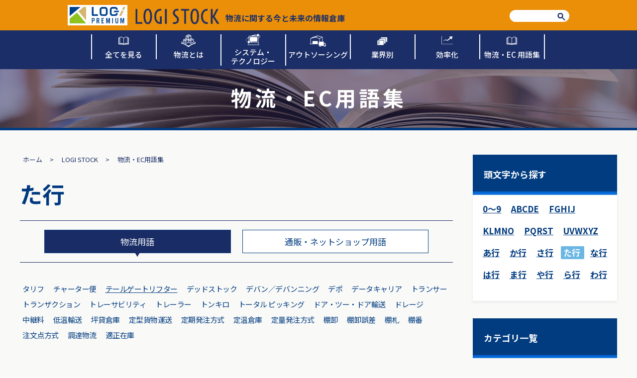

--- FILE ---
content_type: text/html; charset=UTF-8
request_url: https://www.logipremium.jp/glossary/%E3%83%86%E3%83%BC%E3%83%AB%E3%82%B2%E3%83%BC%E3%83%88%E3%83%AA%E3%83%95%E3%82%BF%E3%83%BC/
body_size: 13026
content:
<!DOCTYPE HTML>
<html lang="ja">

<head>
  <meta charset="UTF-8">
  <meta http-equiv="X-UA-Compatible" content="IE=edge">
  <meta name="format-detection" content="telephone=no">
  <meta name="description" content="お客様のビジネス発展に貢献する、清長の多彩な物流サービス。EC、通販の事業者様から、小売店、製造、卸の事業者様までその商流を担うパートナーとしてお客様に最適な物流サービスを提供できるよう、徹底的にこだわっています。">
  <meta name="keywords" content="物流,3PL,アウトソーシング,通販物流,代行,ロジスティクス">
  <title>テールゲートリフター | 清長・ロジプレミアム清長・ロジプレミアム</title>
  <!-- Google Tag Manager -->
  <script>
    (function(w, d, s, l, i) {
      w[l] = w[l] || [];
      w[l].push({
        'gtm.start': new Date().getTime(),
        event: 'gtm.js'
      });
      var f = d.getElementsByTagName(s)[0],
        j = d.createElement(s),
        dl = l != 'dataLayer' ? '&l=' + l : '';
      j.async = true;
      j.src =
        'https://www.googletagmanager.com/gtm.js?id=' + i + dl;
      f.parentNode.insertBefore(j, f);
    })(window, document, 'script', 'dataLayer', 'GTM-TKDCX35');
  </script>
  <!-- End Google Tag Manager -->
  <link rel="stylesheet" type="text/css" href="https://www.logipremium.jp/wp-content/themes/logipremium/css/logistock.css">
    <script src="https://www.logipremium.jp/wp-content/themes/logipremium/js/lib/jquery.min.js"></script>
  <script src="https://www.logipremium.jp/wp-content/themes/logipremium/js/logistock.js"></script>
  
		<!-- All in One SEO 4.9.3 - aioseo.com -->
	<meta name="description" content="ロジプレミアムは株式会社清長が提供する高品質物流代行サービスです。物流に関連する用語をご紹介いたします。" />
	<meta name="robots" content="max-image-preview:large" />
	<meta name="google-site-verification" content="fZHRszysiWW8Ios6xmhqvGrxic4SO-TuLrUajSGA-rE" />
	<link rel="canonical" href="https://www.logipremium.jp/glossary/%e3%83%86%e3%83%bc%e3%83%ab%e3%82%b2%e3%83%bc%e3%83%88%e3%83%aa%e3%83%95%e3%82%bf%e3%83%bc/" />
	<meta name="generator" content="All in One SEO (AIOSEO) 4.9.3" />
		<meta property="og:locale" content="ja_JP" />
		<meta property="og:site_name" content="清長・ロジプレミアム" />
		<meta property="og:type" content="article" />
		<meta property="og:title" content="テールゲートリフター | 清長・ロジプレミアム" />
		<meta property="og:description" content="ロジプレミアムは株式会社清長が提供する高品質物流代行サービスです。物流に関連する用語をご紹介いたします。" />
		<meta property="og:url" content="https://www.logipremium.jp/glossary/%e3%83%86%e3%83%bc%e3%83%ab%e3%82%b2%e3%83%bc%e3%83%88%e3%83%aa%e3%83%95%e3%82%bf%e3%83%bc/" />
		<meta property="og:image" content="https://www.logipremium.jp/wp-content/uploads/2022/10/OGP_Facebook.jpg" />
		<meta property="og:image:secure_url" content="https://www.logipremium.jp/wp-content/uploads/2022/10/OGP_Facebook.jpg" />
		<meta property="og:image:width" content="2407" />
		<meta property="og:image:height" content="1260" />
		<meta property="article:published_time" content="2016-08-09T02:34:06+00:00" />
		<meta property="article:modified_time" content="2016-08-09T02:34:06+00:00" />
		<meta name="twitter:card" content="summary_large_image" />
		<meta name="twitter:title" content="テールゲートリフター | 清長・ロジプレミアム" />
		<meta name="twitter:description" content="ロジプレミアムは株式会社清長が提供する高品質物流代行サービスです。物流に関連する用語をご紹介いたします。" />
		<meta name="twitter:image" content="https://www.logipremium.jp/wp-content/uploads/2022/10/OGP_Twitter.jpg" />
		<script type="application/ld+json" class="aioseo-schema">
			{"@context":"https:\/\/schema.org","@graph":[{"@type":"BreadcrumbList","@id":"https:\/\/www.logipremium.jp\/glossary\/%e3%83%86%e3%83%bc%e3%83%ab%e3%82%b2%e3%83%bc%e3%83%88%e3%83%aa%e3%83%95%e3%82%bf%e3%83%bc\/#breadcrumblist","itemListElement":[{"@type":"ListItem","@id":"https:\/\/www.logipremium.jp#listItem","position":1,"name":"\u30db\u30fc\u30e0","item":"https:\/\/www.logipremium.jp","nextItem":{"@type":"ListItem","@id":"https:\/\/www.logipremium.jp\/glossary\/#listItem","name":"\u7528\u8a9e\u96c6"}},{"@type":"ListItem","@id":"https:\/\/www.logipremium.jp\/glossary\/#listItem","position":2,"name":"\u7528\u8a9e\u96c6","item":"https:\/\/www.logipremium.jp\/glossary\/","nextItem":{"@type":"ListItem","@id":"https:\/\/www.logipremium.jp\/glossary\/logistics\/#listItem","name":"\u7269\u6d41\u7528\u8a9e"},"previousItem":{"@type":"ListItem","@id":"https:\/\/www.logipremium.jp#listItem","name":"\u30db\u30fc\u30e0"}},{"@type":"ListItem","@id":"https:\/\/www.logipremium.jp\/glossary\/logistics\/#listItem","position":3,"name":"\u7269\u6d41\u7528\u8a9e","item":"https:\/\/www.logipremium.jp\/glossary\/logistics\/","nextItem":{"@type":"ListItem","@id":"https:\/\/www.logipremium.jp\/glossary\/logistics\/%e3%81%9f%e8%a1%8c\/#listItem","name":"\u305f\u884c"},"previousItem":{"@type":"ListItem","@id":"https:\/\/www.logipremium.jp\/glossary\/#listItem","name":"\u7528\u8a9e\u96c6"}},{"@type":"ListItem","@id":"https:\/\/www.logipremium.jp\/glossary\/logistics\/%e3%81%9f%e8%a1%8c\/#listItem","position":4,"name":"\u305f\u884c","item":"https:\/\/www.logipremium.jp\/glossary\/logistics\/%e3%81%9f%e8%a1%8c\/","nextItem":{"@type":"ListItem","@id":"https:\/\/www.logipremium.jp\/glossary\/%e3%83%86%e3%83%bc%e3%83%ab%e3%82%b2%e3%83%bc%e3%83%88%e3%83%aa%e3%83%95%e3%82%bf%e3%83%bc\/#listItem","name":"\u30c6\u30fc\u30eb\u30b2\u30fc\u30c8\u30ea\u30d5\u30bf\u30fc"},"previousItem":{"@type":"ListItem","@id":"https:\/\/www.logipremium.jp\/glossary\/logistics\/#listItem","name":"\u7269\u6d41\u7528\u8a9e"}},{"@type":"ListItem","@id":"https:\/\/www.logipremium.jp\/glossary\/%e3%83%86%e3%83%bc%e3%83%ab%e3%82%b2%e3%83%bc%e3%83%88%e3%83%aa%e3%83%95%e3%82%bf%e3%83%bc\/#listItem","position":5,"name":"\u30c6\u30fc\u30eb\u30b2\u30fc\u30c8\u30ea\u30d5\u30bf\u30fc","previousItem":{"@type":"ListItem","@id":"https:\/\/www.logipremium.jp\/glossary\/logistics\/%e3%81%9f%e8%a1%8c\/#listItem","name":"\u305f\u884c"}}]},{"@type":"Organization","@id":"https:\/\/www.logipremium.jp\/#organization","name":"\u30ed\u30b8\u30d7\u30ec\u30df\u30a2\u30e0","description":"\u30ed\u30b8\u30d7\u30ec\u30df\u30a2\u30e0\u306f\u682a\u5f0f\u4f1a\u793e\u6e05\u9577\u304c\u63d0\u4f9b\u3059\u308b\u9ad8\u54c1\u8cea\u7269\u6d41\u4ee3\u884c\u30b5\u30fc\u30d3\u30b9\u3067\u3059\u3002\u304a\u5ba2\u69d8\u306e\u300c\u4eca\u53f6\u3048\u305f\u3044\u3053\u3068\u300d\u3068\u300c\u5c06\u6765\u3053\u3046\u306a\u308a\u305f\u3044\u300d\u306e\u4e21\u65b9\u3092\u5b9f\u73fe\u3059\u308b\u5c02\u5c5e\u7269\u6d41\u30c1\u30fc\u30e0\u3068\u3057\u3066\u3001\u904b\u7528\u3092\u3057\u306a\u304c\u3089\u9032\u5316\u3057\u3066\u3044\u304d\u307e\u3059\u3002","url":"https:\/\/www.logipremium.jp\/","logo":{"@type":"ImageObject","url":"https:\/\/www.logipremium.jp\/wp-content\/uploads\/2022\/09\/screenshot.png","@id":"https:\/\/www.logipremium.jp\/glossary\/%e3%83%86%e3%83%bc%e3%83%ab%e3%82%b2%e3%83%bc%e3%83%88%e3%83%aa%e3%83%95%e3%82%bf%e3%83%bc\/#organizationLogo","width":1200,"height":900,"caption":"\u30ed\u30b8\u30d7\u30ec\u30df\u30a2\u30e0"},"image":{"@id":"https:\/\/www.logipremium.jp\/glossary\/%e3%83%86%e3%83%bc%e3%83%ab%e3%82%b2%e3%83%bc%e3%83%88%e3%83%aa%e3%83%95%e3%82%bf%e3%83%bc\/#organizationLogo"}},{"@type":"WebPage","@id":"https:\/\/www.logipremium.jp\/glossary\/%e3%83%86%e3%83%bc%e3%83%ab%e3%82%b2%e3%83%bc%e3%83%88%e3%83%aa%e3%83%95%e3%82%bf%e3%83%bc\/#webpage","url":"https:\/\/www.logipremium.jp\/glossary\/%e3%83%86%e3%83%bc%e3%83%ab%e3%82%b2%e3%83%bc%e3%83%88%e3%83%aa%e3%83%95%e3%82%bf%e3%83%bc\/","name":"\u30c6\u30fc\u30eb\u30b2\u30fc\u30c8\u30ea\u30d5\u30bf\u30fc | \u6e05\u9577\u30fb\u30ed\u30b8\u30d7\u30ec\u30df\u30a2\u30e0","description":"\u30ed\u30b8\u30d7\u30ec\u30df\u30a2\u30e0\u306f\u682a\u5f0f\u4f1a\u793e\u6e05\u9577\u304c\u63d0\u4f9b\u3059\u308b\u9ad8\u54c1\u8cea\u7269\u6d41\u4ee3\u884c\u30b5\u30fc\u30d3\u30b9\u3067\u3059\u3002\u7269\u6d41\u306b\u95a2\u9023\u3059\u308b\u7528\u8a9e\u3092\u3054\u7d39\u4ecb\u3044\u305f\u3057\u307e\u3059\u3002","inLanguage":"ja","isPartOf":{"@id":"https:\/\/www.logipremium.jp\/#website"},"breadcrumb":{"@id":"https:\/\/www.logipremium.jp\/glossary\/%e3%83%86%e3%83%bc%e3%83%ab%e3%82%b2%e3%83%bc%e3%83%88%e3%83%aa%e3%83%95%e3%82%bf%e3%83%bc\/#breadcrumblist"},"datePublished":"2016-08-09T11:34:06+09:00","dateModified":"2016-08-09T11:34:06+09:00"},{"@type":"WebSite","@id":"https:\/\/www.logipremium.jp\/#website","url":"https:\/\/www.logipremium.jp\/","name":"\u30ed\u30b8\u30d7\u30ec\u30df\u30a2\u30e0","description":"\u30ed\u30b8\u30d7\u30ec\u30df\u30a2\u30e0\u306f\u682a\u5f0f\u4f1a\u793e\u6e05\u9577\u304c\u63d0\u4f9b\u3059\u308b\u9ad8\u54c1\u8cea\u7269\u6d41\u4ee3\u884c\u30b5\u30fc\u30d3\u30b9\u3067\u3059\u3002\u304a\u5ba2\u69d8\u306e\u300c\u4eca\u53f6\u3048\u305f\u3044\u3053\u3068\u300d\u3068\u300c\u5c06\u6765\u3053\u3046\u306a\u308a\u305f\u3044\u300d\u306e\u4e21\u65b9\u3092\u5b9f\u73fe\u3059\u308b\u5c02\u5c5e\u7269\u6d41\u30c1\u30fc\u30e0\u3068\u3057\u3066\u3001\u904b\u7528\u3092\u3057\u306a\u304c\u3089\u9032\u5316\u3057\u3066\u3044\u304d\u307e\u3059\u3002","inLanguage":"ja","publisher":{"@id":"https:\/\/www.logipremium.jp\/#organization"}}]}
		</script>
		<!-- All in One SEO -->

<style id='wp-img-auto-sizes-contain-inline-css' type='text/css'>
img:is([sizes=auto i],[sizes^="auto," i]){contain-intrinsic-size:3000px 1500px}
/*# sourceURL=wp-img-auto-sizes-contain-inline-css */
</style>
<style id='wp-block-library-inline-css' type='text/css'>
:root{--wp-block-synced-color:#7a00df;--wp-block-synced-color--rgb:122,0,223;--wp-bound-block-color:var(--wp-block-synced-color);--wp-editor-canvas-background:#ddd;--wp-admin-theme-color:#007cba;--wp-admin-theme-color--rgb:0,124,186;--wp-admin-theme-color-darker-10:#006ba1;--wp-admin-theme-color-darker-10--rgb:0,107,160.5;--wp-admin-theme-color-darker-20:#005a87;--wp-admin-theme-color-darker-20--rgb:0,90,135;--wp-admin-border-width-focus:2px}@media (min-resolution:192dpi){:root{--wp-admin-border-width-focus:1.5px}}.wp-element-button{cursor:pointer}:root .has-very-light-gray-background-color{background-color:#eee}:root .has-very-dark-gray-background-color{background-color:#313131}:root .has-very-light-gray-color{color:#eee}:root .has-very-dark-gray-color{color:#313131}:root .has-vivid-green-cyan-to-vivid-cyan-blue-gradient-background{background:linear-gradient(135deg,#00d084,#0693e3)}:root .has-purple-crush-gradient-background{background:linear-gradient(135deg,#34e2e4,#4721fb 50%,#ab1dfe)}:root .has-hazy-dawn-gradient-background{background:linear-gradient(135deg,#faaca8,#dad0ec)}:root .has-subdued-olive-gradient-background{background:linear-gradient(135deg,#fafae1,#67a671)}:root .has-atomic-cream-gradient-background{background:linear-gradient(135deg,#fdd79a,#004a59)}:root .has-nightshade-gradient-background{background:linear-gradient(135deg,#330968,#31cdcf)}:root .has-midnight-gradient-background{background:linear-gradient(135deg,#020381,#2874fc)}:root{--wp--preset--font-size--normal:16px;--wp--preset--font-size--huge:42px}.has-regular-font-size{font-size:1em}.has-larger-font-size{font-size:2.625em}.has-normal-font-size{font-size:var(--wp--preset--font-size--normal)}.has-huge-font-size{font-size:var(--wp--preset--font-size--huge)}.has-text-align-center{text-align:center}.has-text-align-left{text-align:left}.has-text-align-right{text-align:right}.has-fit-text{white-space:nowrap!important}#end-resizable-editor-section{display:none}.aligncenter{clear:both}.items-justified-left{justify-content:flex-start}.items-justified-center{justify-content:center}.items-justified-right{justify-content:flex-end}.items-justified-space-between{justify-content:space-between}.screen-reader-text{border:0;clip-path:inset(50%);height:1px;margin:-1px;overflow:hidden;padding:0;position:absolute;width:1px;word-wrap:normal!important}.screen-reader-text:focus{background-color:#ddd;clip-path:none;color:#444;display:block;font-size:1em;height:auto;left:5px;line-height:normal;padding:15px 23px 14px;text-decoration:none;top:5px;width:auto;z-index:100000}html :where(.has-border-color){border-style:solid}html :where([style*=border-top-color]){border-top-style:solid}html :where([style*=border-right-color]){border-right-style:solid}html :where([style*=border-bottom-color]){border-bottom-style:solid}html :where([style*=border-left-color]){border-left-style:solid}html :where([style*=border-width]){border-style:solid}html :where([style*=border-top-width]){border-top-style:solid}html :where([style*=border-right-width]){border-right-style:solid}html :where([style*=border-bottom-width]){border-bottom-style:solid}html :where([style*=border-left-width]){border-left-style:solid}html :where(img[class*=wp-image-]){height:auto;max-width:100%}:where(figure){margin:0 0 1em}html :where(.is-position-sticky){--wp-admin--admin-bar--position-offset:var(--wp-admin--admin-bar--height,0px)}@media screen and (max-width:600px){html :where(.is-position-sticky){--wp-admin--admin-bar--position-offset:0px}}

/*# sourceURL=wp-block-library-inline-css */
</style><style id='global-styles-inline-css' type='text/css'>
:root{--wp--preset--aspect-ratio--square: 1;--wp--preset--aspect-ratio--4-3: 4/3;--wp--preset--aspect-ratio--3-4: 3/4;--wp--preset--aspect-ratio--3-2: 3/2;--wp--preset--aspect-ratio--2-3: 2/3;--wp--preset--aspect-ratio--16-9: 16/9;--wp--preset--aspect-ratio--9-16: 9/16;--wp--preset--color--black: #000000;--wp--preset--color--cyan-bluish-gray: #abb8c3;--wp--preset--color--white: #ffffff;--wp--preset--color--pale-pink: #f78da7;--wp--preset--color--vivid-red: #cf2e2e;--wp--preset--color--luminous-vivid-orange: #ff6900;--wp--preset--color--luminous-vivid-amber: #fcb900;--wp--preset--color--light-green-cyan: #7bdcb5;--wp--preset--color--vivid-green-cyan: #00d084;--wp--preset--color--pale-cyan-blue: #8ed1fc;--wp--preset--color--vivid-cyan-blue: #0693e3;--wp--preset--color--vivid-purple: #9b51e0;--wp--preset--gradient--vivid-cyan-blue-to-vivid-purple: linear-gradient(135deg,rgb(6,147,227) 0%,rgb(155,81,224) 100%);--wp--preset--gradient--light-green-cyan-to-vivid-green-cyan: linear-gradient(135deg,rgb(122,220,180) 0%,rgb(0,208,130) 100%);--wp--preset--gradient--luminous-vivid-amber-to-luminous-vivid-orange: linear-gradient(135deg,rgb(252,185,0) 0%,rgb(255,105,0) 100%);--wp--preset--gradient--luminous-vivid-orange-to-vivid-red: linear-gradient(135deg,rgb(255,105,0) 0%,rgb(207,46,46) 100%);--wp--preset--gradient--very-light-gray-to-cyan-bluish-gray: linear-gradient(135deg,rgb(238,238,238) 0%,rgb(169,184,195) 100%);--wp--preset--gradient--cool-to-warm-spectrum: linear-gradient(135deg,rgb(74,234,220) 0%,rgb(151,120,209) 20%,rgb(207,42,186) 40%,rgb(238,44,130) 60%,rgb(251,105,98) 80%,rgb(254,248,76) 100%);--wp--preset--gradient--blush-light-purple: linear-gradient(135deg,rgb(255,206,236) 0%,rgb(152,150,240) 100%);--wp--preset--gradient--blush-bordeaux: linear-gradient(135deg,rgb(254,205,165) 0%,rgb(254,45,45) 50%,rgb(107,0,62) 100%);--wp--preset--gradient--luminous-dusk: linear-gradient(135deg,rgb(255,203,112) 0%,rgb(199,81,192) 50%,rgb(65,88,208) 100%);--wp--preset--gradient--pale-ocean: linear-gradient(135deg,rgb(255,245,203) 0%,rgb(182,227,212) 50%,rgb(51,167,181) 100%);--wp--preset--gradient--electric-grass: linear-gradient(135deg,rgb(202,248,128) 0%,rgb(113,206,126) 100%);--wp--preset--gradient--midnight: linear-gradient(135deg,rgb(2,3,129) 0%,rgb(40,116,252) 100%);--wp--preset--font-size--small: 13px;--wp--preset--font-size--medium: 20px;--wp--preset--font-size--large: 36px;--wp--preset--font-size--x-large: 42px;--wp--preset--spacing--20: 0.44rem;--wp--preset--spacing--30: 0.67rem;--wp--preset--spacing--40: 1rem;--wp--preset--spacing--50: 1.5rem;--wp--preset--spacing--60: 2.25rem;--wp--preset--spacing--70: 3.38rem;--wp--preset--spacing--80: 5.06rem;--wp--preset--shadow--natural: 6px 6px 9px rgba(0, 0, 0, 0.2);--wp--preset--shadow--deep: 12px 12px 50px rgba(0, 0, 0, 0.4);--wp--preset--shadow--sharp: 6px 6px 0px rgba(0, 0, 0, 0.2);--wp--preset--shadow--outlined: 6px 6px 0px -3px rgb(255, 255, 255), 6px 6px rgb(0, 0, 0);--wp--preset--shadow--crisp: 6px 6px 0px rgb(0, 0, 0);}:where(.is-layout-flex){gap: 0.5em;}:where(.is-layout-grid){gap: 0.5em;}body .is-layout-flex{display: flex;}.is-layout-flex{flex-wrap: wrap;align-items: center;}.is-layout-flex > :is(*, div){margin: 0;}body .is-layout-grid{display: grid;}.is-layout-grid > :is(*, div){margin: 0;}:where(.wp-block-columns.is-layout-flex){gap: 2em;}:where(.wp-block-columns.is-layout-grid){gap: 2em;}:where(.wp-block-post-template.is-layout-flex){gap: 1.25em;}:where(.wp-block-post-template.is-layout-grid){gap: 1.25em;}.has-black-color{color: var(--wp--preset--color--black) !important;}.has-cyan-bluish-gray-color{color: var(--wp--preset--color--cyan-bluish-gray) !important;}.has-white-color{color: var(--wp--preset--color--white) !important;}.has-pale-pink-color{color: var(--wp--preset--color--pale-pink) !important;}.has-vivid-red-color{color: var(--wp--preset--color--vivid-red) !important;}.has-luminous-vivid-orange-color{color: var(--wp--preset--color--luminous-vivid-orange) !important;}.has-luminous-vivid-amber-color{color: var(--wp--preset--color--luminous-vivid-amber) !important;}.has-light-green-cyan-color{color: var(--wp--preset--color--light-green-cyan) !important;}.has-vivid-green-cyan-color{color: var(--wp--preset--color--vivid-green-cyan) !important;}.has-pale-cyan-blue-color{color: var(--wp--preset--color--pale-cyan-blue) !important;}.has-vivid-cyan-blue-color{color: var(--wp--preset--color--vivid-cyan-blue) !important;}.has-vivid-purple-color{color: var(--wp--preset--color--vivid-purple) !important;}.has-black-background-color{background-color: var(--wp--preset--color--black) !important;}.has-cyan-bluish-gray-background-color{background-color: var(--wp--preset--color--cyan-bluish-gray) !important;}.has-white-background-color{background-color: var(--wp--preset--color--white) !important;}.has-pale-pink-background-color{background-color: var(--wp--preset--color--pale-pink) !important;}.has-vivid-red-background-color{background-color: var(--wp--preset--color--vivid-red) !important;}.has-luminous-vivid-orange-background-color{background-color: var(--wp--preset--color--luminous-vivid-orange) !important;}.has-luminous-vivid-amber-background-color{background-color: var(--wp--preset--color--luminous-vivid-amber) !important;}.has-light-green-cyan-background-color{background-color: var(--wp--preset--color--light-green-cyan) !important;}.has-vivid-green-cyan-background-color{background-color: var(--wp--preset--color--vivid-green-cyan) !important;}.has-pale-cyan-blue-background-color{background-color: var(--wp--preset--color--pale-cyan-blue) !important;}.has-vivid-cyan-blue-background-color{background-color: var(--wp--preset--color--vivid-cyan-blue) !important;}.has-vivid-purple-background-color{background-color: var(--wp--preset--color--vivid-purple) !important;}.has-black-border-color{border-color: var(--wp--preset--color--black) !important;}.has-cyan-bluish-gray-border-color{border-color: var(--wp--preset--color--cyan-bluish-gray) !important;}.has-white-border-color{border-color: var(--wp--preset--color--white) !important;}.has-pale-pink-border-color{border-color: var(--wp--preset--color--pale-pink) !important;}.has-vivid-red-border-color{border-color: var(--wp--preset--color--vivid-red) !important;}.has-luminous-vivid-orange-border-color{border-color: var(--wp--preset--color--luminous-vivid-orange) !important;}.has-luminous-vivid-amber-border-color{border-color: var(--wp--preset--color--luminous-vivid-amber) !important;}.has-light-green-cyan-border-color{border-color: var(--wp--preset--color--light-green-cyan) !important;}.has-vivid-green-cyan-border-color{border-color: var(--wp--preset--color--vivid-green-cyan) !important;}.has-pale-cyan-blue-border-color{border-color: var(--wp--preset--color--pale-cyan-blue) !important;}.has-vivid-cyan-blue-border-color{border-color: var(--wp--preset--color--vivid-cyan-blue) !important;}.has-vivid-purple-border-color{border-color: var(--wp--preset--color--vivid-purple) !important;}.has-vivid-cyan-blue-to-vivid-purple-gradient-background{background: var(--wp--preset--gradient--vivid-cyan-blue-to-vivid-purple) !important;}.has-light-green-cyan-to-vivid-green-cyan-gradient-background{background: var(--wp--preset--gradient--light-green-cyan-to-vivid-green-cyan) !important;}.has-luminous-vivid-amber-to-luminous-vivid-orange-gradient-background{background: var(--wp--preset--gradient--luminous-vivid-amber-to-luminous-vivid-orange) !important;}.has-luminous-vivid-orange-to-vivid-red-gradient-background{background: var(--wp--preset--gradient--luminous-vivid-orange-to-vivid-red) !important;}.has-very-light-gray-to-cyan-bluish-gray-gradient-background{background: var(--wp--preset--gradient--very-light-gray-to-cyan-bluish-gray) !important;}.has-cool-to-warm-spectrum-gradient-background{background: var(--wp--preset--gradient--cool-to-warm-spectrum) !important;}.has-blush-light-purple-gradient-background{background: var(--wp--preset--gradient--blush-light-purple) !important;}.has-blush-bordeaux-gradient-background{background: var(--wp--preset--gradient--blush-bordeaux) !important;}.has-luminous-dusk-gradient-background{background: var(--wp--preset--gradient--luminous-dusk) !important;}.has-pale-ocean-gradient-background{background: var(--wp--preset--gradient--pale-ocean) !important;}.has-electric-grass-gradient-background{background: var(--wp--preset--gradient--electric-grass) !important;}.has-midnight-gradient-background{background: var(--wp--preset--gradient--midnight) !important;}.has-small-font-size{font-size: var(--wp--preset--font-size--small) !important;}.has-medium-font-size{font-size: var(--wp--preset--font-size--medium) !important;}.has-large-font-size{font-size: var(--wp--preset--font-size--large) !important;}.has-x-large-font-size{font-size: var(--wp--preset--font-size--x-large) !important;}
/*# sourceURL=global-styles-inline-css */
</style>

<style id='classic-theme-styles-inline-css' type='text/css'>
/*! This file is auto-generated */
.wp-block-button__link{color:#fff;background-color:#32373c;border-radius:9999px;box-shadow:none;text-decoration:none;padding:calc(.667em + 2px) calc(1.333em + 2px);font-size:1.125em}.wp-block-file__button{background:#32373c;color:#fff;text-decoration:none}
/*# sourceURL=/wp-includes/css/classic-themes.min.css */
</style>
<link rel='stylesheet' id='wp-ulike-css' href='https://www.logipremium.jp/wp-content/plugins/wp-ulike/assets/css/wp-ulike.min.css?ver=4.8.3.1&#038;fver=20260115020739' type='text/css' media='all' />
<link rel='stylesheet' id='wp-pagenavi-css' href='https://www.logipremium.jp/wp-content/plugins/wp-pagenavi/pagenavi-css.css?ver=2.70&#038;fver=20250115030620' type='text/css' media='all' />
<link rel='stylesheet' id='addthis_all_pages-css' href='https://www.logipremium.jp/wp-content/plugins/addthis/frontend/build/addthis_wordpress_public.min.css?ver=1.0.0&#038;fver=20221007033512' type='text/css' media='all' />
<link rel="icon" href="https://www.logipremium.jp/wp-content/uploads/2022/08/cropped-favicon-32x32.png" sizes="32x32" />
<link rel="icon" href="https://www.logipremium.jp/wp-content/uploads/2022/08/cropped-favicon-192x192.png" sizes="192x192" />
<link rel="apple-touch-icon" href="https://www.logipremium.jp/wp-content/uploads/2022/08/cropped-favicon-180x180.png" />
<meta name="msapplication-TileImage" content="https://www.logipremium.jp/wp-content/uploads/2022/08/cropped-favicon-270x270.png" />
  <script src="https://www.google.com/recaptcha/api.js?render=6LcB14MjAAAAAPfJpHzgF3z-dVX6wp-wV4rZJDFa"></script>
  <script>
    grecaptcha.ready(function() {
      grecaptcha.execute("6LcB14MjAAAAAPfJpHzgF3z-dVX6wp-wV4rZJDFa", {
        action: "sent"
      }).then(function(token) {
        var recaptchaResponse = document.getElementById("recaptchaResponse");
        recaptchaResponse.value = token;
      });
    });
  </script>
</head>

<body>
  <!-- Google Tag Manager (noscript) -->
  <noscript><iframe src="https://www.googletagmanager.com/ns.html?id=GTM-TKDCX35" height="0" width="0" style="display:none;visibility:hidden"></iframe></noscript>
  <!-- End Google Tag Manager (noscript) -->
  <div id="container">
    <header id="gHeader" class="logiHeader">
      <div class="hInner clearfix">
        <div class="logo01"><a href="https://www.logipremium.jp"><img src="https://www.logipremium.jp/wp-content/themes/logipremium/images/logistock/header-logo.svg" alt="ロジプレミアム"></a></div>
        <div class="logo"><a href="https://www.logipremium.jp/logistock"><img src="https://www.logipremium.jp/wp-content/themes/logipremium/images/logistock/logo02.png" alt="LOGISTOCK">物流に関する今と未来の情報倉庫</a></div>
        <div class="search pc clearfix">
          <form role="search" method="get" id="searchform1" action="https://www.logipremium.jp/" autocomplete="off">
            <input type="hidden" name="post_type" value="logistock">
            <input type="text" value="" name="s" class="text">
            <button type="submit" class="submit pc"><img src="https://www.logipremium.jp/wp-content/themes/logipremium/images/logistock/img03.png" alt=""></button>
          </form>
        </div>
        <div class="menu sp" id="toggle">
          <div><span class="top"></span><span class="middle"></span><span class="bottom"></span></div>
        </div>
        <div class="menuBox">
          <ul class="menuList">
            <li><a href="https://www.logipremium.jp/logistock/articles"><span><img src="https://www.logipremium.jp/wp-content/themes/logipremium/images/logistock/g_navi_img01_out.png" alt="" class="out">全てを見る</span></a></li>
            <li><a href="https://www.logipremium.jp/logistockcat/物流とは"><span><img src="https://www.logipremium.jp/wp-content/themes/logipremium/images/logistock/g_navi_img02_out.png" alt="" class="out">物流とは</span></a></li>
            <li><a href="https://www.logipremium.jp/logistockcat/システム・テクノロジー"><span><img src="https://www.logipremium.jp/wp-content/themes/logipremium/images/logistock/g_navi_img03_out.png" alt="" class="out">システム・テクノロジー</span></a></li>
            <li><a href="https://www.logipremium.jp/logistockcat/アウトソーシング"><span><img src="https://www.logipremium.jp/wp-content/themes/logipremium/images/logistock/g_navi_img04_out.png" alt="" class="out">アウトソーシング</span></a></li>
            <li><a href="https://www.logipremium.jp/logistockcat/業界別"><span><img src="https://www.logipremium.jp/wp-content/themes/logipremium/images/logistock/g_navi_img05_out.png" alt="" class="out">業界別</span></a></li>
            <li><a href="https://www.logipremium.jp/logistockcat/効率化"><span><img src="https://www.logipremium.jp/wp-content/themes/logipremium/images/logistock/g_navi_img07_out.png" alt="" class="out">効率化</span></a></li>
            <li><a href="https://www.logipremium.jp/glossary"><span><img src="https://www.logipremium.jp/wp-content/themes/logipremium/images/logistock/g_navi_img06_out.png" alt="" class="out">物流・EC 用語集</span></a></li>
          </ul>
          <div class="bgBox clearfix">
            <div class="search clearfix">
              <form role="search" method="get" id="searchform2" action="https://www.logipremium.jp/" autocomplete="off">
                <input type="hidden" name="post_type" value="logistock">
                <input type="text" value="" name="s" class="text">
                <button type="submit" class="submit pc"><img src="https://www.logipremium.jp/wp-content/themes/logipremium/images/logistock/img03.png" alt=""></button>
                <button type="submit" class="submit sp"><img src="https://www.logipremium.jp/wp-content/themes/logipremium/images/logistock/sp_img03.png" alt=""></button>
              </form>
            </div>
          </div>
          <div class="btn"><a href="https://www.logipremium.jp/contact">お問い合せ<img src="https://www.logipremium.jp/wp-content/themes/logipremium/images/logistock/icon06.png" width="22" alt=""></a></div>
          <div class="tel"><a href="tel:0354688825"><img src="https://www.logipremium.jp/wp-content/themes/logipremium/images/logistock/h_tel02.png" width="205" alt="お見積もり・ご相談はお電話でもどうぞ03-5468-8825"></a></div>
        </div>
      </div>
      <div class="logo"><a href="https://www.logipremium.jp/logistock"><img src="https://www.logipremium.jp/wp-content/themes/logipremium/images/logistock/logo.png" alt="LOGISTOCK 物流に関する今と未来の情報倉庫"></a></div>
    </header>
        <nav id="gNavi" class="logiNavi pc">
      <ul class="clearfix">
        <li><a href="https://www.logipremium.jp/logistock/articles"><span><img src="https://www.logipremium.jp/wp-content/themes/logipremium/images/logistock/g_navi_img01_out.png" alt="" class="out"><img src="https://www.logipremium.jp/wp-content/themes/logipremium/images/logistock/g_navi_img01_over.png" alt="" class="over">全てを見る</span></a></li>
        <li><a href="https://www.logipremium.jp/logistockcat/物流とは"><span><img src="https://www.logipremium.jp/wp-content/themes/logipremium/images/logistock/g_navi_img02_out.png" alt="" class="out"><img src="https://www.logipremium.jp/wp-content/themes/logipremium/images/logistock/g_navi_img02_over.png" alt="" class="over">物流とは</span></a></li>
        <li><a href="https://www.logipremium.jp/logistockcat/システム・テクノロジー"><span><img src="https://www.logipremium.jp/wp-content/themes/logipremium/images/logistock/g_navi_img03_out.png" alt="" class="out"><img src="https://www.logipremium.jp/wp-content/themes/logipremium/images/logistock/g_navi_img03_over.png" alt="" class="over">システム・<br>テクノロジー</span></a></li>
        <li><a href="https://www.logipremium.jp/logistockcat/アウトソーシング"><span><img src="https://www.logipremium.jp/wp-content/themes/logipremium/images/logistock/g_navi_img04_out.png" alt="" class="out"><img src="https://www.logipremium.jp/wp-content/themes/logipremium/images/logistock/g_navi_img04_over.png" alt="" class="over">アウトソーシング</span></a></li>
        <li><a href="https://www.logipremium.jp/logistockcat/業界別"><span><img src="https://www.logipremium.jp/wp-content/themes/logipremium/images/logistock/g_navi_img05_out.png" alt="" class="out"><img src="https://www.logipremium.jp/wp-content/themes/logipremium/images/logistock/g_navi_img05_over.png" alt="" class="over">業界別</span></a></li>
        <li><a href="https://www.logipremium.jp/logistockcat/効率化"><span><img src="https://www.logipremium.jp/wp-content/themes/logipremium/images/logistock/g_navi_img07_out.png" alt="" class="out"><img src="https://www.logipremium.jp/wp-content/themes/logipremium/images/logistock/g_navi_img07_over.png" alt="" class="over">効率化</span></a></li>
        <li><a href="https://www.logipremium.jp/glossary"><span><img src="https://www.logipremium.jp/wp-content/themes/logipremium/images/logistock/g_navi_img06_out.png" alt="" class="out"><img src="https://www.logipremium.jp/wp-content/themes/logipremium/images/logistock/g_navi_img06_over.png" alt="" class="over">物流・EC 用語集</span></a></li>
      </ul>
    </nav><section id="main">
  <div class="topics glossary">
    <div class="mainVisual">
      <div class="title">物流・EC用語集</div>
    </div>
    <ul id="pagePath">
      <li><a href="https://www.logipremium.jp">ホーム</a>&gt;</li>
      <li><a href="https://www.logipremium.jp/logistock/">LOGI STOCK</a>&gt;</li>
      <li>物流・EC用語集</li>
    </ul>
    <div class="mainBox clearfix">
      <article id="conts">
        <h2 class="heading01">た行</h2>
        <ul class="linkNavi clearfix">
          <li class="on" >
            <a href="https://www.logipremium.jp/glossarycat/logistics">物流用語</a>
            </li>
            <li>
              <a href="https://www.logipremium.jp/glossarycat/ecommerce">通販・ネットショップ用語</a>
              </li>
        </ul>
        <ul class="linkList">
                        <li><a href="https://www.logipremium.jp/glossary/%e3%82%bf%e3%83%aa%e3%83%95/">タリフ</a></li>
                          <li><a href="https://www.logipremium.jp/glossary/%e3%83%81%e3%83%a3%e3%83%bc%e3%82%bf%e3%83%bc%e4%be%bf/">チャーター便</a></li>
                          <li class="on" ><a href="https://www.logipremium.jp/glossary/%e3%83%86%e3%83%bc%e3%83%ab%e3%82%b2%e3%83%bc%e3%83%88%e3%83%aa%e3%83%95%e3%82%bf%e3%83%bc/">テールゲートリフター</a></li>
                          <li><a href="https://www.logipremium.jp/glossary/%e3%83%87%e3%83%83%e3%83%89%e3%82%b9%e3%83%88%e3%83%83%e3%82%af/">デッドストック</a></li>
                          <li><a href="https://www.logipremium.jp/glossary/%e3%83%87%e3%83%90%e3%83%b3%ef%bc%8f%e3%83%87%e3%83%90%e3%83%b3%e3%83%8b%e3%83%b3%e3%82%b0/">デバン／デバンニング</a></li>
                          <li><a href="https://www.logipremium.jp/glossary/%e3%83%87%e3%83%9d/">デポ</a></li>
                          <li><a href="https://www.logipremium.jp/glossary/%e3%83%87%e3%83%bc%e3%82%bf%e3%82%ad%e3%83%a3%e3%83%aa%e3%82%a2/">データキャリア</a></li>
                          <li><a href="https://www.logipremium.jp/glossary/%e3%83%88%e3%83%a9%e3%83%b3%e3%82%b5%e3%83%bc/">トランサー</a></li>
                          <li><a href="https://www.logipremium.jp/glossary/%e3%83%88%e3%83%a9%e3%83%b3%e3%82%b6%e3%82%af%e3%82%b7%e3%83%a7%e3%83%b3/">トランザクション</a></li>
                          <li><a href="https://www.logipremium.jp/glossary/%e3%83%88%e3%83%ac%e3%83%bc%e3%82%b5%e3%83%93%e3%83%aa%e3%83%86%e3%82%a3/">トレーサビリティ</a></li>
                          <li><a href="https://www.logipremium.jp/glossary/%e3%83%88%e3%83%ac%e3%83%bc%e3%83%a9%e3%83%bc/">トレーラー</a></li>
                          <li><a href="https://www.logipremium.jp/glossary/%e3%83%88%e3%83%b3%e3%82%ad%e3%83%ad/">トンキロ</a></li>
                          <li><a href="https://www.logipremium.jp/glossary/%e3%83%88%e3%83%bc%e3%82%bf%e3%83%ab-%e3%83%94%e3%83%83%e3%82%ad%e3%83%b3%e3%82%b0/">トータル ピッキング</a></li>
                          <li><a href="https://www.logipremium.jp/glossary/%e3%83%89%e3%82%a2%e3%83%bb%e3%83%84%e3%83%bc%e3%83%bb%e3%83%89%e3%82%a2%e8%bc%b8%e9%80%81/">ドア・ツー・ドア輸送</a></li>
                          <li><a href="https://www.logipremium.jp/glossary/%e3%83%89%e3%83%ac%e3%83%bc%e3%82%b8/">ドレージ</a></li>
                          <li><a href="https://www.logipremium.jp/glossary/%e4%b8%ad%e7%b6%99%e6%96%99/">中継料</a></li>
                          <li><a href="https://www.logipremium.jp/glossary/%e4%bd%8e%e6%b8%a9%e8%bc%b8%e9%80%81/">低温輸送</a></li>
                          <li><a href="https://www.logipremium.jp/glossary/%e5%9d%aa%e8%b2%b8%e5%80%89%e5%ba%ab/">坪貸倉庫</a></li>
                          <li><a href="https://www.logipremium.jp/glossary/%e5%ae%9a%e5%9e%8b%e8%b2%a8%e7%89%a9%e9%81%8b%e9%80%81/">定型貨物運送</a></li>
                          <li><a href="https://www.logipremium.jp/glossary/%e5%ae%9a%e6%9c%9f%e7%99%ba%e6%b3%a8%e6%96%b9%e5%bc%8f/">定期発注方式</a></li>
                          <li><a href="https://www.logipremium.jp/glossary/%e5%ae%9a%e6%b8%a9%e5%80%89%e5%ba%ab/">定温倉庫</a></li>
                          <li><a href="https://www.logipremium.jp/glossary/%e5%ae%9a%e9%87%8f%e7%99%ba%e6%b3%a8%e6%96%b9%e5%bc%8f/">定量発注方式</a></li>
                          <li><a href="https://www.logipremium.jp/glossary/%e6%a3%9a%e5%8d%b8/">棚卸</a></li>
                          <li><a href="https://www.logipremium.jp/glossary/%e6%a3%9a%e5%8d%b8%e8%aa%a4%e5%b7%ae/">棚卸誤差</a></li>
                          <li><a href="https://www.logipremium.jp/glossary/%e6%a3%9a%e6%9c%ad/">棚札</a></li>
                          <li><a href="https://www.logipremium.jp/glossary/%e6%a3%9a%e7%95%aa/">棚番</a></li>
                          <li><a href="https://www.logipremium.jp/glossary/%e6%b3%a8%e6%96%87%e7%82%b9%e6%96%b9%e5%bc%8f/">注文点方式</a></li>
                          <li><a href="https://www.logipremium.jp/glossary/%e8%aa%bf%e9%81%94%e7%89%a9%e6%b5%81/">調達物流</a></li>
                          <li><a href="https://www.logipremium.jp/glossary/%e9%81%a9%e6%ad%a3%e5%9c%a8%e5%ba%ab/">適正在庫</a></li>
            
        </ul>
                            <h3 class="heading01">テールゲートリフター</h3>

            <div class="at-above-post addthis_tool" data-url="https://www.logipremium.jp/glossary/%e3%83%86%e3%83%bc%e3%83%ab%e3%82%b2%e3%83%bc%e3%83%88%e3%83%aa%e3%83%95%e3%82%bf%e3%83%bc/"></div><p>自動車の後部に設備されている省力化リフトのこと。<br />
荷台後部のあおりを水平に倒し、上下動させることで、荷物の積込み等を簡単に行える。</p>
<!-- AddThis Advanced Settings above via filter on the_content --><!-- AddThis Advanced Settings below via filter on the_content --><!-- AddThis Advanced Settings generic via filter on the_content --><!-- AddThis Share Buttons above via filter on the_content --><!-- AddThis Share Buttons below via filter on the_content --><div class="at-below-post addthis_tool" data-url="https://www.logipremium.jp/glossary/%e3%83%86%e3%83%bc%e3%83%ab%e3%82%b2%e3%83%bc%e3%83%88%e3%83%aa%e3%83%95%e3%82%bf%e3%83%bc/"></div><!-- AddThis Share Buttons generic via filter on the_content -->              </article>
      <aside id="sidebar">
  <div class="title"><span>頭文字から探す</span></div>
  <div class="sBox listBox">
    <ul>
            <li class=""><a href="https://www.logipremium.jp/glossarycat/logistics/0%ef%bd%9e9/">0～9</a></li><li class=""><a href="https://www.logipremium.jp/glossarycat/logistics/abcde/">ABCDE</a></li><li class=""><a href="https://www.logipremium.jp/glossarycat/logistics/fghij/">FGHIJ</a></li><li class=""><a href="https://www.logipremium.jp/glossarycat/logistics/klmno/">KLMNO</a></li><li class=""><a href="https://www.logipremium.jp/glossarycat/logistics/pqrst/">PQRST</a></li><li class=""><a href="https://www.logipremium.jp/glossarycat/logistics/uvwxyz/">UVWXYZ</a></li><li class=""><a href="https://www.logipremium.jp/glossarycat/logistics/%e3%81%82%e8%a1%8c/">あ行</a></li><li class=""><a href="https://www.logipremium.jp/glossarycat/logistics/%e3%81%8b%e8%a1%8c/">か行</a></li><li class=""><a href="https://www.logipremium.jp/glossarycat/logistics/%e3%81%95%e8%a1%8c/">さ行</a></li><li class="on"><a href="https://www.logipremium.jp/glossarycat/logistics/%e3%81%9f%e8%a1%8c/">た行</a></li><li class=""><a href="https://www.logipremium.jp/glossarycat/logistics/%e3%81%aa%e8%a1%8c/">な行</a></li><li class=""><a href="https://www.logipremium.jp/glossarycat/logistics/%e3%81%af%e8%a1%8c/">は行</a></li><li class=""><a href="https://www.logipremium.jp/glossarycat/logistics/%e3%81%be%e8%a1%8c/">ま行</a></li><li class=""><a href="https://www.logipremium.jp/glossarycat/logistics/%e3%82%84%e8%a1%8c/">や行</a></li><li class=""><a href="https://www.logipremium.jp/glossarycat/logistics/%e3%82%89%e8%a1%8c/">ら行</a></li><li class=""><a href="https://www.logipremium.jp/glossarycat/logistics/%e3%82%8f%e8%a1%8c/">わ行</a></li>

    </ul>
  </div>

  <ul class="comLogoList clearfix">
                                      <li>
            <a href="https://www.logimopro.jp/base.html" target="_blank" rel="noopener noreferrer">
                              <img src="https://www.logipremium.jp/wp-content/uploads/2022/10/bottombnr_base.jpg" alt="テールゲートリフター">
                          </a>
          </li>
                                                    <li>
            <a href="https://www.seicho-inc.jp/b2b/" target="_blank" rel="noopener noreferrer">
                              <img src="https://www.logipremium.jp/wp-content/uploads/2022/09/bottombnr_btob.jpg" alt="テールゲートリフター">
                          </a>
          </li>
                                                    <li>
            <a href="https://www.logipremium.jp/" >
                              <img src="https://www.logipremium.jp/wp-content/uploads/2022/09/bottombnr_logipremium.jpg" alt="トップページ">
                          </a>
          </li>
                                                    <li>
            <a href="https://www.logimopro.jp/" target="_blank" rel="noopener noreferrer">
                              <img src="https://www.logipremium.jp/wp-content/uploads/2022/10/bottombnr_logimopro-1.jpg" alt="テールゲートリフター">
                          </a>
          </li>
                    </ul>

  <div class="title"><span>カテゴリ一覧</span></div>
  <div class="sBox">
    <ul class="sLinkList">
      <li class=""><a href="https://www.logipremium.jp/logistockcat/アウトソーシング">アウトソーシング</a></li><li class=""><a href="https://www.logipremium.jp/logistockcat/システム・テクノロジー">システム・テクノロジー</a></li><li class=""><a href="https://www.logipremium.jp/logistockcat/効率化">効率化</a></li><li class=""><a href="https://www.logipremium.jp/logistockcat/業界別">業界別</a></li><li class=""><a href="https://www.logipremium.jp/logistockcat/物流とは">物流とは</a></li><li class="on"><a href="https://www.logipremium.jp/glossary">物流・EC用語集</a></li>
    </ul>
  </div>
  <ul class="logoList">
                                      <li>
            <a href="https://www.logipremium.jp/" >
                              <img src="https://www.logipremium.jp/wp-content/uploads/2022/09/sidebnr_logipremium.jpg" alt="トップページ">
                          </a>
          </li>
                                                    <li>
            <a href="https://www.logimopro.jp/" target="_blank" rel="noopener noreferrer">
                              <img src="https://www.logipremium.jp/wp-content/uploads/2022/10/sidebnr_logimopro-1.jpg" alt="テールゲートリフター">
                          </a>
          </li>
                    </ul>

</aside>    </div>
  </div>
</section>
  <footer id="footer" class="footer">
    <div class="footer-heading">
      <div class="footer-heading__inner">
        <h2 class="footer__title">
          <span>企業を成長させる<br class="pc">専属物流チーム</span>
          <a href="https://www.logipremium.jp/">
            <img class="footer__logo" src="https://www.logipremium.jp/wp-content/themes/logipremium/images/common/logo-white.svg" alt="ロジプレミアム">
          </a>
        </h2>
        <p class="footer__copy pc">&copy; SEICHO, Inc. All Rights Reserved.</p>
      </div>
    </div>
    <div class="footer-contents">
      <div class="footer-contents__inner">
        <nav class="footer-nav">
          <ul class="footer-nav__list">
            <li class="footer-nav__item">
              <div class="footer-nav__link submenu">特徴</div>
              <ul class="footer-nav__sublist">
                <li class="footer-nav__subitem">
                  <a class="footer-nav__sublink" href="https://www.logipremium.jp/features">特徴一覧</a>
                </li>
                <li class="footer-nav__subitem">
                  <a class="footer-nav__sublink" href="https://www.logipremium.jp/features/analysis">分析、提案力</a>
                </li>
                <li class="footer-nav__subitem">
                  <a class="footer-nav__sublink" href="https://www.logipremium.jp/features/achievement">実績</a>
                </li>
                <li class="footer-nav__subitem">
                  <a class="footer-nav__sublink" href="https://www.logipremium.jp/features/quality">物流品質</a>
                </li>
                <li class="footer-nav__subitem">
                  <a class="footer-nav__sublink" href="https://www.logipremium.jp/features/service">連携サービス</a>
                </li>
                <li class="footer-nav__subitem">
                  <a class="footer-nav__sublink" href="https://www.logipremium.jp/features/skills">現場力</a>
                </li>
              </ul>
            </li>
            <li class="footer-nav__item">
              <a class="footer-nav__link" href="https://www.logipremium.jp/case">導入事例</a>
            </li>
          </ul>
          <ul class="footer-nav__list">
            <li class="footer-nav__item">
              <div class="footer-nav__link submenu">業界別ソリューション</div>
              <ul class="footer-nav__sublist">
                <li class="footer-nav__subitem">
                  <a class="footer-nav__sublink" href="https://www.logipremium.jp/cosme">化粧品・コスメ</a>
                </li>
                <li class="footer-nav__subitem">
                  <a class="footer-nav__sublink" href="https://www.logipremium.jp/apparel">アパレル・ファッション</a>
                </li>
              </ul>
            </li>
            <li class="footer-nav__item">
              <div class="footer-nav__link submenu">連携サービス</div>
              <ul class="footer-nav__sublist">
                <li class="footer-nav__subitem">
                  <a class="footer-nav__sublink" href="https://www.logipremium.jp/service">連携サービス一覧</a>
                </li>
                <li class="footer-nav__subitem">
                  <a class="footer-nav__sublink" href="https://www.logipremium.jp/service/nextengine">ネクストエンジン</a>
                </li>
                <li class="footer-nav__subitem">
                  <a class="footer-nav__sublink" href="https://www.logipremium.jp/service/crossmall">クロスモール</a>
                </li>
                <li class="footer-nav__subitem">
                  <a class="footer-nav__sublink" href="https://www.logipremium.jp/service/aladdinoffice">アラジンオフィス</a>
                </li>
              </ul>
            </li>
          </ul>
          <ul class="footer-nav__list">
            <li class="footer-nav__item">
              <div class="footer-nav__link submenu">新着情報</div>
              <ul class="footer-nav__sublist">
                <li class="footer-nav__subitem">
                  <a class="footer-nav__sublink" href="https://www.logipremium.jp/information">新着情報一覧</a>
                </li>
                <li class="footer-nav__subitem">
                  <a class="footer-nav__sublink" href="https://www.logipremium.jp/information/seminar">セミナー情報</a>
                </li>
                <li class="footer-nav__subitem">
                  <a class="footer-nav__sublink" href="https://www.logipremium.jp/information/news">ニュース</a>
                </li>
              </ul>
            </li>
            <li class="footer-nav__item">
              <a class="footer-nav__link" href="https://www.logipremium.jp/flow">導入の流れ</a>
            </li>
            <li class="footer-nav__item">
              <a class="footer-nav__link" href="https://www.logipremium.jp/tour">倉庫見学</a>
            </li>
            <li class="footer-nav__item">
              <a class="footer-nav__link" href="https://www.logipremium.jp/logistock">ロジストック</a>
            </li>
            <li class="footer-nav__item">
              <a class="footer-nav__link" href="https://www.logipremium.jp/company">会社概要</a>
            </li>
          </ul>
        </nav>
        <div class="footer-info">
          <ul class="footer-info__list">
            <li class="footer-info__item">
              <a class="footer-info__link" href="https://www.seicho-inc.jp/privacy" target="_blank" rel="noopener noreferrer">個人情報保護方針</a>
            </li>
            <li class="footer-info__item">
              <a class="footer-info__link" href="https://www.seicho-inc.jp/privacy2" target="_blank" rel="noopener noreferrer">個人情報の取扱について</a>
            </li>
            <li class="footer-info__item">
              <a class="footer-info__link" href="https://www.seicho-inc.jp/hansya" target="_blank" rel="noopener noreferrer">反社会的勢力排除に関する基本方針</a>
            </li>
            <li class="footer-info__item">
              <a class="footer-info__link" href="https://www.seicho-inc.jp/corporate" target="_blank" rel="noopener noreferrer">運営会社</a>
            </li>
          </ul>
        </div>
        <p class="footer__copy sp">&copy; SEICHO, Inc. All Rights Reserved.</p>
      </div>
    </div>
  </footer>
  <div id="btnTop" class="btn-top sp">
  <a class="btn-top__btn" href="#">
    <img src="https://www.logipremium.jp/wp-content/themes/logipremium/images/common/btn-top.svg" alt="TOPへ戻る">
  </a>
</div>
  <div id="stickyCta" class="sticky-cta sp">
    <div class="sticky-cta__inner">
      <span id="stickyFormBtn" class="sticky-cta__formbtn btn--primary">資料請求申し込み</span>
    </div>
  </div>
  <div id="topForm" class="top-form sp">
    <div class="download-kv sp">
      <div class="download-kv__inner inner">
        <h2 class="download-kv__title">まずは資料請求（無料）</h2>
      </div>
    </div>
    <div class="top-form__inner">
      <p class="top-form__title"><span>導入事例掲載！<br>下記フォームへ必要事項をご入力の上、送信してください。</p>
        <div id="satori__creative_container">
           <script id="-_-satori_creative-_-" src="//delivery.satr.jp/js/creative_set.js" data-key="b06a8e4fb1683628"></script>
        </div>
    </div>
    <span id="formCloseBtn" class="top-form__closebtn sp"></span>
  </div>
  <!-- <ul class="sticky-cta__list">
      <li class="sticky-cta__item">
        <a class="sticky-cta__btn" href="tel:03-5577-3093">
          <img src="https://www.logipremium.jp/wp-content/themes/logipremium/images/common/btn-sticky-cta-tel.svg" alt="電話">
        </a>
      </li>
      <li class="sticky-cta__item">
        <a class="sticky-cta__btn" href="https://www.logipremium.jp/contact">
          <img src="https://www.logipremium.jp/wp-content/themes/logipremium/images/common/btn-sticky-cta-mail.svg" alt="メール">
        </a>
      </li>
      <li class="sticky-cta__item">
        <a class="sticky-cta__btn" href="https://www.logipremium.jp/download">
          <img src="https://www.logipremium.jp/wp-content/themes/logipremium/images/common/btn-sticky-cta-document.svg" alt="資料ダウンロード">
        </a>
      </li>
    </ul> -->

  <!-- <a id="btnBnr" class="campaign-stickybtn campaign-popup__open pc" href="https://www.logipremium.jp/download/service_introduction">
    <img src="https://www.logipremium.jp/wp-content/themes/logipremium/images/common/btn-cta-freedownload.png" alt="サービス資料ダウンロード">
    <span id="btnBnrClose" class="campaign-stickybtn__close">
      <img src="https://www.logipremium.jp/wp-content/themes/logipremium/images/common/btn-close-cta-download.svg" alt="close">
    </span>
  </a> -->
  <!-- キャンペーンバナー -->
  <!--   <div id="btnBnr" class="campaign-stickybtn campaign-popup__open">
    <img src="https://www.logipremium.jp/wp-content/themes/logipremium/images/campaign/bnr-campaign-sticky.png" alt="物流立ち上げ支援キャンペーン実施中！">
    <span id="btnBnrClose" class="campaign-stickybtn__close">
      <img src="https://www.logipremium.jp/wp-content/themes/logipremium/images/campaign/btn-close-bnr.svg" alt="close">
    </span>
  </div> -->
  <!-- キャンペーンバナー -->
  <!-- キャンペーンモーダル -->
  <!--   <div id="popup" class="campaign-popup">
    <div class="campaign-popup__outer">
      <div class="campaign-popup__panel">
        <div class="campaign-popup__inner">
          <h3 class="campaign-popup__title">
            <img src="https://www.logipremium.jp/wp-content/themes/logipremium/images/campaign/img-campaign-modal.png" alt="物流立ち上げ支援キャンペーン実施中！">
          </h3>
          <p class="campaign-popup__date">キャンペーン期間　2023/<span>3/1</span>▶<span>6/30</span>まで</p>
          <div class="campaign-popup__content">
            <p class="campaign-popup__text">2006年より運営を開始した清長のプレミアム物流サービス。<br>ブランド名称を「ロジプレミアム」に改めてからお蔭様で5周年を迎え、<br>年間の出荷件数は500万件を超える規模にまで成長させていただきました。<br>これからもより多くの事業者様を物流サービスでサポートしたいという想いから、<br>この節目の記念にキャンペーンを実施いたします。</p>
            <div class="campaign-popup__detail">
              <h4>＜キャンペーン特典＞</h4>
              <p>商品運搬費用、入荷作業費や保管料、システム連携の設定代行費などを含め、物流の立ち上げ(初回稼働)の際にかかる費用のうち、最大50万円をロジプレミアム(清長)が負担いたします。</p>
              <h4>＜キャンペーン適用条件＞</h4>
              <p>期間内にご契約をいただき、2023年7月1日～2023年9月30日までに稼働を開始いただける企業様。※2年間の継続利用が条件となります。</p>
            </div>
            <h4 class="campaign-popup__ctatitle"><span>ロジプレミアムの物流サービスについて</span></h4>
            <ul class="campaign-popup__ctalist">
              <li class="campaign-popup__ctaitem">
                <a class="campaign-popup__ctalink" href="https://www.logipremium.jp/download/service_introduction">
                  <svg class="campaign-popup__ctaicon" id="b" xmlns="http://www.w3.org/2000/svg" viewBox="0 0 39.94 39.94">
                    <g id="c">
                      <circle class="icon-bg" cx="19.97" cy="19.97" r="19.97"></circle>
                      <path class="icon-img" d="M11.62,11.94c0-1.57,1.27-2.85,2.85-2.85h7.12v5.69c0,.79,.64,1.42,1.42,1.42h5.69v12.81c0,1.57-1.28,2.85-2.85,2.85H14.46c-1.57,0-2.85-1.28-2.85-2.85V11.94Zm11.39,2.85v-5.69l5.69,5.69h-5.69Z"></path>
                    </g>
                  </svg>
                  <span>まずは資料をダウンロードする<br class="pc"> (無料)</span>
                </a>
              </li>
              <li class="campaign-popup__ctaitem">
                <a class="campaign-popup__ctalink" href="https://www.logipremium.jp/contact">
                  <svg class="campaign-popup__ctaicon" id="b" xmlns="http://www.w3.org/2000/svg" viewBox="0 0 39.94 39.94">
                    <g id="c">
                      <circle class="icon-bg" cx="19.97" cy="19.97" r="19.97"></circle>
                      <g>
                        <polygon class="icon-img" points="10.84 11.85 29.73 11.85 20.28 19.4 10.84 11.85"></polygon>
                        <polygon class="icon-img" points="10.84 14.21 20.28 21.76 29.73 14.21 29.73 26.96 10.84 26.96 10.84 14.21"></polygon>
                      </g>
                    </g>
                  </svg>
                  <span>物流のプロに相談する <br class="pc">(無料)</span>
                </a>
              </li>
            </ul>
          </div>
        </div>
        <div id="popupClose" class="campaign-popup__close">
          <img src="https://www.logipremium.jp/wp-content/themes/logipremium/images/campaign/btn-close-bnr.svg" alt="close">
        </div>
      </div>
    </div>
  </div> -->
  <!-- キャンペーンモーダル -->
<script type="speculationrules">
{"prefetch":[{"source":"document","where":{"and":[{"href_matches":"/*"},{"not":{"href_matches":["/wp-*.php","/wp-admin/*","/wp-content/uploads/*","/wp-content/*","/wp-content/plugins/*","/wp-content/themes/logipremium/*","/*\\?(.+)"]}},{"not":{"selector_matches":"a[rel~=\"nofollow\"]"}},{"not":{"selector_matches":".no-prefetch, .no-prefetch a"}}]},"eagerness":"conservative"}]}
</script>
<script data-cfasync="false" >if (window.addthis_product === undefined) { window.addthis_product = "wpp"; } if (window.wp_product_version === undefined) { window.wp_product_version = "wpp-6.2.7"; } if (window.addthis_share === undefined) { window.addthis_share = {}; } if (window.addthis_config === undefined) { window.addthis_config = {"data_track_clickback":true,"ui_atversion":"300"}; } if (window.addthis_plugin_info === undefined) { window.addthis_plugin_info = {"info_status":"enabled","cms_name":"WordPress","plugin_name":"Share Buttons by AddThis","plugin_version":"6.2.7","plugin_mode":"AddThis","anonymous_profile_id":"wp-769206007193f37b97d6e096796364fb","page_info":{"template":"posts","post_type":"glossary"},"sharing_enabled_on_post_via_metabox":false}; } 
                    (function() {
                      var first_load_interval_id = setInterval(function () {
                        if (typeof window.addthis !== 'undefined') {
                          window.clearInterval(first_load_interval_id);
                          if (typeof window.addthis_layers !== 'undefined' && Object.getOwnPropertyNames(window.addthis_layers).length > 0) {
                            window.addthis.layers(window.addthis_layers);
                          }
                          if (Array.isArray(window.addthis_layers_tools)) {
                            for (i = 0; i < window.addthis_layers_tools.length; i++) {
                              window.addthis.layers(window.addthis_layers_tools[i]);
                            }
                          }
                        }
                     },1000)
                    }());
                </script><script  id="wp_ulike-js-extra">
/* <![CDATA[ */
var wp_ulike_params = {"ajax_url":"https://www.logipremium.jp/wp-admin/admin-ajax.php","notifications":"1"};
//# sourceURL=wp_ulike-js-extra
/* ]]> */
</script>
<script  src="https://www.logipremium.jp/wp-content/plugins/wp-ulike/assets/js/wp-ulike.min.js?ver=4.8.3.1&amp;fver=20260115020739" id="wp_ulike-js"></script>
<script  src="https://www.logipremium.jp/wp-content/themes/logipremium/js/lib/jquery.min.js?ver=3.5.1&amp;fver=20220808055733" id="jquery-js"></script>
<script  src="https://www.logipremium.jp/wp-content/themes/logipremium/js/lib/jquery.validate.min.js?ver=1.19.2&amp;fver=20221202061949" id="validate-js"></script>
<script  src="https://www.logipremium.jp/wp-content/themes/logipremium/js/campaign.js?ver=1.0.0&amp;fver=20230301124131" id="campaign-js"></script>
<script  src="https://s7.addthis.com/js/300/addthis_widget.js?ver=221dc98b4ddede04c5ab5e868fe744c9#pubid=ra-6350ab5219451dcf" id="addthis_widget-js"></script>
</body>

</html>

--- FILE ---
content_type: text/html; charset=utf-8
request_url: https://www.google.com/recaptcha/api2/anchor?ar=1&k=6LcB14MjAAAAAPfJpHzgF3z-dVX6wp-wV4rZJDFa&co=aHR0cHM6Ly93d3cubG9naXByZW1pdW0uanA6NDQz&hl=en&v=PoyoqOPhxBO7pBk68S4YbpHZ&size=invisible&anchor-ms=20000&execute-ms=30000&cb=h88xzbne762k
body_size: 48767
content:
<!DOCTYPE HTML><html dir="ltr" lang="en"><head><meta http-equiv="Content-Type" content="text/html; charset=UTF-8">
<meta http-equiv="X-UA-Compatible" content="IE=edge">
<title>reCAPTCHA</title>
<style type="text/css">
/* cyrillic-ext */
@font-face {
  font-family: 'Roboto';
  font-style: normal;
  font-weight: 400;
  font-stretch: 100%;
  src: url(//fonts.gstatic.com/s/roboto/v48/KFO7CnqEu92Fr1ME7kSn66aGLdTylUAMa3GUBHMdazTgWw.woff2) format('woff2');
  unicode-range: U+0460-052F, U+1C80-1C8A, U+20B4, U+2DE0-2DFF, U+A640-A69F, U+FE2E-FE2F;
}
/* cyrillic */
@font-face {
  font-family: 'Roboto';
  font-style: normal;
  font-weight: 400;
  font-stretch: 100%;
  src: url(//fonts.gstatic.com/s/roboto/v48/KFO7CnqEu92Fr1ME7kSn66aGLdTylUAMa3iUBHMdazTgWw.woff2) format('woff2');
  unicode-range: U+0301, U+0400-045F, U+0490-0491, U+04B0-04B1, U+2116;
}
/* greek-ext */
@font-face {
  font-family: 'Roboto';
  font-style: normal;
  font-weight: 400;
  font-stretch: 100%;
  src: url(//fonts.gstatic.com/s/roboto/v48/KFO7CnqEu92Fr1ME7kSn66aGLdTylUAMa3CUBHMdazTgWw.woff2) format('woff2');
  unicode-range: U+1F00-1FFF;
}
/* greek */
@font-face {
  font-family: 'Roboto';
  font-style: normal;
  font-weight: 400;
  font-stretch: 100%;
  src: url(//fonts.gstatic.com/s/roboto/v48/KFO7CnqEu92Fr1ME7kSn66aGLdTylUAMa3-UBHMdazTgWw.woff2) format('woff2');
  unicode-range: U+0370-0377, U+037A-037F, U+0384-038A, U+038C, U+038E-03A1, U+03A3-03FF;
}
/* math */
@font-face {
  font-family: 'Roboto';
  font-style: normal;
  font-weight: 400;
  font-stretch: 100%;
  src: url(//fonts.gstatic.com/s/roboto/v48/KFO7CnqEu92Fr1ME7kSn66aGLdTylUAMawCUBHMdazTgWw.woff2) format('woff2');
  unicode-range: U+0302-0303, U+0305, U+0307-0308, U+0310, U+0312, U+0315, U+031A, U+0326-0327, U+032C, U+032F-0330, U+0332-0333, U+0338, U+033A, U+0346, U+034D, U+0391-03A1, U+03A3-03A9, U+03B1-03C9, U+03D1, U+03D5-03D6, U+03F0-03F1, U+03F4-03F5, U+2016-2017, U+2034-2038, U+203C, U+2040, U+2043, U+2047, U+2050, U+2057, U+205F, U+2070-2071, U+2074-208E, U+2090-209C, U+20D0-20DC, U+20E1, U+20E5-20EF, U+2100-2112, U+2114-2115, U+2117-2121, U+2123-214F, U+2190, U+2192, U+2194-21AE, U+21B0-21E5, U+21F1-21F2, U+21F4-2211, U+2213-2214, U+2216-22FF, U+2308-230B, U+2310, U+2319, U+231C-2321, U+2336-237A, U+237C, U+2395, U+239B-23B7, U+23D0, U+23DC-23E1, U+2474-2475, U+25AF, U+25B3, U+25B7, U+25BD, U+25C1, U+25CA, U+25CC, U+25FB, U+266D-266F, U+27C0-27FF, U+2900-2AFF, U+2B0E-2B11, U+2B30-2B4C, U+2BFE, U+3030, U+FF5B, U+FF5D, U+1D400-1D7FF, U+1EE00-1EEFF;
}
/* symbols */
@font-face {
  font-family: 'Roboto';
  font-style: normal;
  font-weight: 400;
  font-stretch: 100%;
  src: url(//fonts.gstatic.com/s/roboto/v48/KFO7CnqEu92Fr1ME7kSn66aGLdTylUAMaxKUBHMdazTgWw.woff2) format('woff2');
  unicode-range: U+0001-000C, U+000E-001F, U+007F-009F, U+20DD-20E0, U+20E2-20E4, U+2150-218F, U+2190, U+2192, U+2194-2199, U+21AF, U+21E6-21F0, U+21F3, U+2218-2219, U+2299, U+22C4-22C6, U+2300-243F, U+2440-244A, U+2460-24FF, U+25A0-27BF, U+2800-28FF, U+2921-2922, U+2981, U+29BF, U+29EB, U+2B00-2BFF, U+4DC0-4DFF, U+FFF9-FFFB, U+10140-1018E, U+10190-1019C, U+101A0, U+101D0-101FD, U+102E0-102FB, U+10E60-10E7E, U+1D2C0-1D2D3, U+1D2E0-1D37F, U+1F000-1F0FF, U+1F100-1F1AD, U+1F1E6-1F1FF, U+1F30D-1F30F, U+1F315, U+1F31C, U+1F31E, U+1F320-1F32C, U+1F336, U+1F378, U+1F37D, U+1F382, U+1F393-1F39F, U+1F3A7-1F3A8, U+1F3AC-1F3AF, U+1F3C2, U+1F3C4-1F3C6, U+1F3CA-1F3CE, U+1F3D4-1F3E0, U+1F3ED, U+1F3F1-1F3F3, U+1F3F5-1F3F7, U+1F408, U+1F415, U+1F41F, U+1F426, U+1F43F, U+1F441-1F442, U+1F444, U+1F446-1F449, U+1F44C-1F44E, U+1F453, U+1F46A, U+1F47D, U+1F4A3, U+1F4B0, U+1F4B3, U+1F4B9, U+1F4BB, U+1F4BF, U+1F4C8-1F4CB, U+1F4D6, U+1F4DA, U+1F4DF, U+1F4E3-1F4E6, U+1F4EA-1F4ED, U+1F4F7, U+1F4F9-1F4FB, U+1F4FD-1F4FE, U+1F503, U+1F507-1F50B, U+1F50D, U+1F512-1F513, U+1F53E-1F54A, U+1F54F-1F5FA, U+1F610, U+1F650-1F67F, U+1F687, U+1F68D, U+1F691, U+1F694, U+1F698, U+1F6AD, U+1F6B2, U+1F6B9-1F6BA, U+1F6BC, U+1F6C6-1F6CF, U+1F6D3-1F6D7, U+1F6E0-1F6EA, U+1F6F0-1F6F3, U+1F6F7-1F6FC, U+1F700-1F7FF, U+1F800-1F80B, U+1F810-1F847, U+1F850-1F859, U+1F860-1F887, U+1F890-1F8AD, U+1F8B0-1F8BB, U+1F8C0-1F8C1, U+1F900-1F90B, U+1F93B, U+1F946, U+1F984, U+1F996, U+1F9E9, U+1FA00-1FA6F, U+1FA70-1FA7C, U+1FA80-1FA89, U+1FA8F-1FAC6, U+1FACE-1FADC, U+1FADF-1FAE9, U+1FAF0-1FAF8, U+1FB00-1FBFF;
}
/* vietnamese */
@font-face {
  font-family: 'Roboto';
  font-style: normal;
  font-weight: 400;
  font-stretch: 100%;
  src: url(//fonts.gstatic.com/s/roboto/v48/KFO7CnqEu92Fr1ME7kSn66aGLdTylUAMa3OUBHMdazTgWw.woff2) format('woff2');
  unicode-range: U+0102-0103, U+0110-0111, U+0128-0129, U+0168-0169, U+01A0-01A1, U+01AF-01B0, U+0300-0301, U+0303-0304, U+0308-0309, U+0323, U+0329, U+1EA0-1EF9, U+20AB;
}
/* latin-ext */
@font-face {
  font-family: 'Roboto';
  font-style: normal;
  font-weight: 400;
  font-stretch: 100%;
  src: url(//fonts.gstatic.com/s/roboto/v48/KFO7CnqEu92Fr1ME7kSn66aGLdTylUAMa3KUBHMdazTgWw.woff2) format('woff2');
  unicode-range: U+0100-02BA, U+02BD-02C5, U+02C7-02CC, U+02CE-02D7, U+02DD-02FF, U+0304, U+0308, U+0329, U+1D00-1DBF, U+1E00-1E9F, U+1EF2-1EFF, U+2020, U+20A0-20AB, U+20AD-20C0, U+2113, U+2C60-2C7F, U+A720-A7FF;
}
/* latin */
@font-face {
  font-family: 'Roboto';
  font-style: normal;
  font-weight: 400;
  font-stretch: 100%;
  src: url(//fonts.gstatic.com/s/roboto/v48/KFO7CnqEu92Fr1ME7kSn66aGLdTylUAMa3yUBHMdazQ.woff2) format('woff2');
  unicode-range: U+0000-00FF, U+0131, U+0152-0153, U+02BB-02BC, U+02C6, U+02DA, U+02DC, U+0304, U+0308, U+0329, U+2000-206F, U+20AC, U+2122, U+2191, U+2193, U+2212, U+2215, U+FEFF, U+FFFD;
}
/* cyrillic-ext */
@font-face {
  font-family: 'Roboto';
  font-style: normal;
  font-weight: 500;
  font-stretch: 100%;
  src: url(//fonts.gstatic.com/s/roboto/v48/KFO7CnqEu92Fr1ME7kSn66aGLdTylUAMa3GUBHMdazTgWw.woff2) format('woff2');
  unicode-range: U+0460-052F, U+1C80-1C8A, U+20B4, U+2DE0-2DFF, U+A640-A69F, U+FE2E-FE2F;
}
/* cyrillic */
@font-face {
  font-family: 'Roboto';
  font-style: normal;
  font-weight: 500;
  font-stretch: 100%;
  src: url(//fonts.gstatic.com/s/roboto/v48/KFO7CnqEu92Fr1ME7kSn66aGLdTylUAMa3iUBHMdazTgWw.woff2) format('woff2');
  unicode-range: U+0301, U+0400-045F, U+0490-0491, U+04B0-04B1, U+2116;
}
/* greek-ext */
@font-face {
  font-family: 'Roboto';
  font-style: normal;
  font-weight: 500;
  font-stretch: 100%;
  src: url(//fonts.gstatic.com/s/roboto/v48/KFO7CnqEu92Fr1ME7kSn66aGLdTylUAMa3CUBHMdazTgWw.woff2) format('woff2');
  unicode-range: U+1F00-1FFF;
}
/* greek */
@font-face {
  font-family: 'Roboto';
  font-style: normal;
  font-weight: 500;
  font-stretch: 100%;
  src: url(//fonts.gstatic.com/s/roboto/v48/KFO7CnqEu92Fr1ME7kSn66aGLdTylUAMa3-UBHMdazTgWw.woff2) format('woff2');
  unicode-range: U+0370-0377, U+037A-037F, U+0384-038A, U+038C, U+038E-03A1, U+03A3-03FF;
}
/* math */
@font-face {
  font-family: 'Roboto';
  font-style: normal;
  font-weight: 500;
  font-stretch: 100%;
  src: url(//fonts.gstatic.com/s/roboto/v48/KFO7CnqEu92Fr1ME7kSn66aGLdTylUAMawCUBHMdazTgWw.woff2) format('woff2');
  unicode-range: U+0302-0303, U+0305, U+0307-0308, U+0310, U+0312, U+0315, U+031A, U+0326-0327, U+032C, U+032F-0330, U+0332-0333, U+0338, U+033A, U+0346, U+034D, U+0391-03A1, U+03A3-03A9, U+03B1-03C9, U+03D1, U+03D5-03D6, U+03F0-03F1, U+03F4-03F5, U+2016-2017, U+2034-2038, U+203C, U+2040, U+2043, U+2047, U+2050, U+2057, U+205F, U+2070-2071, U+2074-208E, U+2090-209C, U+20D0-20DC, U+20E1, U+20E5-20EF, U+2100-2112, U+2114-2115, U+2117-2121, U+2123-214F, U+2190, U+2192, U+2194-21AE, U+21B0-21E5, U+21F1-21F2, U+21F4-2211, U+2213-2214, U+2216-22FF, U+2308-230B, U+2310, U+2319, U+231C-2321, U+2336-237A, U+237C, U+2395, U+239B-23B7, U+23D0, U+23DC-23E1, U+2474-2475, U+25AF, U+25B3, U+25B7, U+25BD, U+25C1, U+25CA, U+25CC, U+25FB, U+266D-266F, U+27C0-27FF, U+2900-2AFF, U+2B0E-2B11, U+2B30-2B4C, U+2BFE, U+3030, U+FF5B, U+FF5D, U+1D400-1D7FF, U+1EE00-1EEFF;
}
/* symbols */
@font-face {
  font-family: 'Roboto';
  font-style: normal;
  font-weight: 500;
  font-stretch: 100%;
  src: url(//fonts.gstatic.com/s/roboto/v48/KFO7CnqEu92Fr1ME7kSn66aGLdTylUAMaxKUBHMdazTgWw.woff2) format('woff2');
  unicode-range: U+0001-000C, U+000E-001F, U+007F-009F, U+20DD-20E0, U+20E2-20E4, U+2150-218F, U+2190, U+2192, U+2194-2199, U+21AF, U+21E6-21F0, U+21F3, U+2218-2219, U+2299, U+22C4-22C6, U+2300-243F, U+2440-244A, U+2460-24FF, U+25A0-27BF, U+2800-28FF, U+2921-2922, U+2981, U+29BF, U+29EB, U+2B00-2BFF, U+4DC0-4DFF, U+FFF9-FFFB, U+10140-1018E, U+10190-1019C, U+101A0, U+101D0-101FD, U+102E0-102FB, U+10E60-10E7E, U+1D2C0-1D2D3, U+1D2E0-1D37F, U+1F000-1F0FF, U+1F100-1F1AD, U+1F1E6-1F1FF, U+1F30D-1F30F, U+1F315, U+1F31C, U+1F31E, U+1F320-1F32C, U+1F336, U+1F378, U+1F37D, U+1F382, U+1F393-1F39F, U+1F3A7-1F3A8, U+1F3AC-1F3AF, U+1F3C2, U+1F3C4-1F3C6, U+1F3CA-1F3CE, U+1F3D4-1F3E0, U+1F3ED, U+1F3F1-1F3F3, U+1F3F5-1F3F7, U+1F408, U+1F415, U+1F41F, U+1F426, U+1F43F, U+1F441-1F442, U+1F444, U+1F446-1F449, U+1F44C-1F44E, U+1F453, U+1F46A, U+1F47D, U+1F4A3, U+1F4B0, U+1F4B3, U+1F4B9, U+1F4BB, U+1F4BF, U+1F4C8-1F4CB, U+1F4D6, U+1F4DA, U+1F4DF, U+1F4E3-1F4E6, U+1F4EA-1F4ED, U+1F4F7, U+1F4F9-1F4FB, U+1F4FD-1F4FE, U+1F503, U+1F507-1F50B, U+1F50D, U+1F512-1F513, U+1F53E-1F54A, U+1F54F-1F5FA, U+1F610, U+1F650-1F67F, U+1F687, U+1F68D, U+1F691, U+1F694, U+1F698, U+1F6AD, U+1F6B2, U+1F6B9-1F6BA, U+1F6BC, U+1F6C6-1F6CF, U+1F6D3-1F6D7, U+1F6E0-1F6EA, U+1F6F0-1F6F3, U+1F6F7-1F6FC, U+1F700-1F7FF, U+1F800-1F80B, U+1F810-1F847, U+1F850-1F859, U+1F860-1F887, U+1F890-1F8AD, U+1F8B0-1F8BB, U+1F8C0-1F8C1, U+1F900-1F90B, U+1F93B, U+1F946, U+1F984, U+1F996, U+1F9E9, U+1FA00-1FA6F, U+1FA70-1FA7C, U+1FA80-1FA89, U+1FA8F-1FAC6, U+1FACE-1FADC, U+1FADF-1FAE9, U+1FAF0-1FAF8, U+1FB00-1FBFF;
}
/* vietnamese */
@font-face {
  font-family: 'Roboto';
  font-style: normal;
  font-weight: 500;
  font-stretch: 100%;
  src: url(//fonts.gstatic.com/s/roboto/v48/KFO7CnqEu92Fr1ME7kSn66aGLdTylUAMa3OUBHMdazTgWw.woff2) format('woff2');
  unicode-range: U+0102-0103, U+0110-0111, U+0128-0129, U+0168-0169, U+01A0-01A1, U+01AF-01B0, U+0300-0301, U+0303-0304, U+0308-0309, U+0323, U+0329, U+1EA0-1EF9, U+20AB;
}
/* latin-ext */
@font-face {
  font-family: 'Roboto';
  font-style: normal;
  font-weight: 500;
  font-stretch: 100%;
  src: url(//fonts.gstatic.com/s/roboto/v48/KFO7CnqEu92Fr1ME7kSn66aGLdTylUAMa3KUBHMdazTgWw.woff2) format('woff2');
  unicode-range: U+0100-02BA, U+02BD-02C5, U+02C7-02CC, U+02CE-02D7, U+02DD-02FF, U+0304, U+0308, U+0329, U+1D00-1DBF, U+1E00-1E9F, U+1EF2-1EFF, U+2020, U+20A0-20AB, U+20AD-20C0, U+2113, U+2C60-2C7F, U+A720-A7FF;
}
/* latin */
@font-face {
  font-family: 'Roboto';
  font-style: normal;
  font-weight: 500;
  font-stretch: 100%;
  src: url(//fonts.gstatic.com/s/roboto/v48/KFO7CnqEu92Fr1ME7kSn66aGLdTylUAMa3yUBHMdazQ.woff2) format('woff2');
  unicode-range: U+0000-00FF, U+0131, U+0152-0153, U+02BB-02BC, U+02C6, U+02DA, U+02DC, U+0304, U+0308, U+0329, U+2000-206F, U+20AC, U+2122, U+2191, U+2193, U+2212, U+2215, U+FEFF, U+FFFD;
}
/* cyrillic-ext */
@font-face {
  font-family: 'Roboto';
  font-style: normal;
  font-weight: 900;
  font-stretch: 100%;
  src: url(//fonts.gstatic.com/s/roboto/v48/KFO7CnqEu92Fr1ME7kSn66aGLdTylUAMa3GUBHMdazTgWw.woff2) format('woff2');
  unicode-range: U+0460-052F, U+1C80-1C8A, U+20B4, U+2DE0-2DFF, U+A640-A69F, U+FE2E-FE2F;
}
/* cyrillic */
@font-face {
  font-family: 'Roboto';
  font-style: normal;
  font-weight: 900;
  font-stretch: 100%;
  src: url(//fonts.gstatic.com/s/roboto/v48/KFO7CnqEu92Fr1ME7kSn66aGLdTylUAMa3iUBHMdazTgWw.woff2) format('woff2');
  unicode-range: U+0301, U+0400-045F, U+0490-0491, U+04B0-04B1, U+2116;
}
/* greek-ext */
@font-face {
  font-family: 'Roboto';
  font-style: normal;
  font-weight: 900;
  font-stretch: 100%;
  src: url(//fonts.gstatic.com/s/roboto/v48/KFO7CnqEu92Fr1ME7kSn66aGLdTylUAMa3CUBHMdazTgWw.woff2) format('woff2');
  unicode-range: U+1F00-1FFF;
}
/* greek */
@font-face {
  font-family: 'Roboto';
  font-style: normal;
  font-weight: 900;
  font-stretch: 100%;
  src: url(//fonts.gstatic.com/s/roboto/v48/KFO7CnqEu92Fr1ME7kSn66aGLdTylUAMa3-UBHMdazTgWw.woff2) format('woff2');
  unicode-range: U+0370-0377, U+037A-037F, U+0384-038A, U+038C, U+038E-03A1, U+03A3-03FF;
}
/* math */
@font-face {
  font-family: 'Roboto';
  font-style: normal;
  font-weight: 900;
  font-stretch: 100%;
  src: url(//fonts.gstatic.com/s/roboto/v48/KFO7CnqEu92Fr1ME7kSn66aGLdTylUAMawCUBHMdazTgWw.woff2) format('woff2');
  unicode-range: U+0302-0303, U+0305, U+0307-0308, U+0310, U+0312, U+0315, U+031A, U+0326-0327, U+032C, U+032F-0330, U+0332-0333, U+0338, U+033A, U+0346, U+034D, U+0391-03A1, U+03A3-03A9, U+03B1-03C9, U+03D1, U+03D5-03D6, U+03F0-03F1, U+03F4-03F5, U+2016-2017, U+2034-2038, U+203C, U+2040, U+2043, U+2047, U+2050, U+2057, U+205F, U+2070-2071, U+2074-208E, U+2090-209C, U+20D0-20DC, U+20E1, U+20E5-20EF, U+2100-2112, U+2114-2115, U+2117-2121, U+2123-214F, U+2190, U+2192, U+2194-21AE, U+21B0-21E5, U+21F1-21F2, U+21F4-2211, U+2213-2214, U+2216-22FF, U+2308-230B, U+2310, U+2319, U+231C-2321, U+2336-237A, U+237C, U+2395, U+239B-23B7, U+23D0, U+23DC-23E1, U+2474-2475, U+25AF, U+25B3, U+25B7, U+25BD, U+25C1, U+25CA, U+25CC, U+25FB, U+266D-266F, U+27C0-27FF, U+2900-2AFF, U+2B0E-2B11, U+2B30-2B4C, U+2BFE, U+3030, U+FF5B, U+FF5D, U+1D400-1D7FF, U+1EE00-1EEFF;
}
/* symbols */
@font-face {
  font-family: 'Roboto';
  font-style: normal;
  font-weight: 900;
  font-stretch: 100%;
  src: url(//fonts.gstatic.com/s/roboto/v48/KFO7CnqEu92Fr1ME7kSn66aGLdTylUAMaxKUBHMdazTgWw.woff2) format('woff2');
  unicode-range: U+0001-000C, U+000E-001F, U+007F-009F, U+20DD-20E0, U+20E2-20E4, U+2150-218F, U+2190, U+2192, U+2194-2199, U+21AF, U+21E6-21F0, U+21F3, U+2218-2219, U+2299, U+22C4-22C6, U+2300-243F, U+2440-244A, U+2460-24FF, U+25A0-27BF, U+2800-28FF, U+2921-2922, U+2981, U+29BF, U+29EB, U+2B00-2BFF, U+4DC0-4DFF, U+FFF9-FFFB, U+10140-1018E, U+10190-1019C, U+101A0, U+101D0-101FD, U+102E0-102FB, U+10E60-10E7E, U+1D2C0-1D2D3, U+1D2E0-1D37F, U+1F000-1F0FF, U+1F100-1F1AD, U+1F1E6-1F1FF, U+1F30D-1F30F, U+1F315, U+1F31C, U+1F31E, U+1F320-1F32C, U+1F336, U+1F378, U+1F37D, U+1F382, U+1F393-1F39F, U+1F3A7-1F3A8, U+1F3AC-1F3AF, U+1F3C2, U+1F3C4-1F3C6, U+1F3CA-1F3CE, U+1F3D4-1F3E0, U+1F3ED, U+1F3F1-1F3F3, U+1F3F5-1F3F7, U+1F408, U+1F415, U+1F41F, U+1F426, U+1F43F, U+1F441-1F442, U+1F444, U+1F446-1F449, U+1F44C-1F44E, U+1F453, U+1F46A, U+1F47D, U+1F4A3, U+1F4B0, U+1F4B3, U+1F4B9, U+1F4BB, U+1F4BF, U+1F4C8-1F4CB, U+1F4D6, U+1F4DA, U+1F4DF, U+1F4E3-1F4E6, U+1F4EA-1F4ED, U+1F4F7, U+1F4F9-1F4FB, U+1F4FD-1F4FE, U+1F503, U+1F507-1F50B, U+1F50D, U+1F512-1F513, U+1F53E-1F54A, U+1F54F-1F5FA, U+1F610, U+1F650-1F67F, U+1F687, U+1F68D, U+1F691, U+1F694, U+1F698, U+1F6AD, U+1F6B2, U+1F6B9-1F6BA, U+1F6BC, U+1F6C6-1F6CF, U+1F6D3-1F6D7, U+1F6E0-1F6EA, U+1F6F0-1F6F3, U+1F6F7-1F6FC, U+1F700-1F7FF, U+1F800-1F80B, U+1F810-1F847, U+1F850-1F859, U+1F860-1F887, U+1F890-1F8AD, U+1F8B0-1F8BB, U+1F8C0-1F8C1, U+1F900-1F90B, U+1F93B, U+1F946, U+1F984, U+1F996, U+1F9E9, U+1FA00-1FA6F, U+1FA70-1FA7C, U+1FA80-1FA89, U+1FA8F-1FAC6, U+1FACE-1FADC, U+1FADF-1FAE9, U+1FAF0-1FAF8, U+1FB00-1FBFF;
}
/* vietnamese */
@font-face {
  font-family: 'Roboto';
  font-style: normal;
  font-weight: 900;
  font-stretch: 100%;
  src: url(//fonts.gstatic.com/s/roboto/v48/KFO7CnqEu92Fr1ME7kSn66aGLdTylUAMa3OUBHMdazTgWw.woff2) format('woff2');
  unicode-range: U+0102-0103, U+0110-0111, U+0128-0129, U+0168-0169, U+01A0-01A1, U+01AF-01B0, U+0300-0301, U+0303-0304, U+0308-0309, U+0323, U+0329, U+1EA0-1EF9, U+20AB;
}
/* latin-ext */
@font-face {
  font-family: 'Roboto';
  font-style: normal;
  font-weight: 900;
  font-stretch: 100%;
  src: url(//fonts.gstatic.com/s/roboto/v48/KFO7CnqEu92Fr1ME7kSn66aGLdTylUAMa3KUBHMdazTgWw.woff2) format('woff2');
  unicode-range: U+0100-02BA, U+02BD-02C5, U+02C7-02CC, U+02CE-02D7, U+02DD-02FF, U+0304, U+0308, U+0329, U+1D00-1DBF, U+1E00-1E9F, U+1EF2-1EFF, U+2020, U+20A0-20AB, U+20AD-20C0, U+2113, U+2C60-2C7F, U+A720-A7FF;
}
/* latin */
@font-face {
  font-family: 'Roboto';
  font-style: normal;
  font-weight: 900;
  font-stretch: 100%;
  src: url(//fonts.gstatic.com/s/roboto/v48/KFO7CnqEu92Fr1ME7kSn66aGLdTylUAMa3yUBHMdazQ.woff2) format('woff2');
  unicode-range: U+0000-00FF, U+0131, U+0152-0153, U+02BB-02BC, U+02C6, U+02DA, U+02DC, U+0304, U+0308, U+0329, U+2000-206F, U+20AC, U+2122, U+2191, U+2193, U+2212, U+2215, U+FEFF, U+FFFD;
}

</style>
<link rel="stylesheet" type="text/css" href="https://www.gstatic.com/recaptcha/releases/PoyoqOPhxBO7pBk68S4YbpHZ/styles__ltr.css">
<script nonce="U_9qFBbXPYw3MjInmdOWlw" type="text/javascript">window['__recaptcha_api'] = 'https://www.google.com/recaptcha/api2/';</script>
<script type="text/javascript" src="https://www.gstatic.com/recaptcha/releases/PoyoqOPhxBO7pBk68S4YbpHZ/recaptcha__en.js" nonce="U_9qFBbXPYw3MjInmdOWlw">
      
    </script></head>
<body><div id="rc-anchor-alert" class="rc-anchor-alert"></div>
<input type="hidden" id="recaptcha-token" value="[base64]">
<script type="text/javascript" nonce="U_9qFBbXPYw3MjInmdOWlw">
      recaptcha.anchor.Main.init("[\x22ainput\x22,[\x22bgdata\x22,\x22\x22,\[base64]/[base64]/[base64]/[base64]/[base64]/[base64]/KGcoTywyNTMsTy5PKSxVRyhPLEMpKTpnKE8sMjUzLEMpLE8pKSxsKSksTykpfSxieT1mdW5jdGlvbihDLE8sdSxsKXtmb3IobD0odT1SKEMpLDApO08+MDtPLS0pbD1sPDw4fFooQyk7ZyhDLHUsbCl9LFVHPWZ1bmN0aW9uKEMsTyl7Qy5pLmxlbmd0aD4xMDQ/[base64]/[base64]/[base64]/[base64]/[base64]/[base64]/[base64]\\u003d\x22,\[base64]\x22,\x22wrITw5FBw6PDkn/DvHTDn2PDqsKUNS7DosKswqnDr1UKwqgwL8KUwrhPL8KAcMONw63CvMOWNSHDosKlw4VCw41gw4TCggp/Y3fDk8Omw6vClixRV8OCwqjCucKFaBfDlMO3w7N1aMOsw5csNMKpw5kXAsKtWSLCksKsKsOnUUjDr21Mwrslc0PChcKKwoXDpMOowprDpMOrfkIKwpLDj8K5wpIPVHTDqcOCfkPDucOiVUDDu8O2w4QEWcOpccKEwqQLWX/DssKjw7PDthfCrcKCw5rClXDDqsKewqcVTVdTKE4mwqjDtcO3axDDqhETWMO8w69qw7UAw6dROmnCh8OZF07CrMKBCsOHw7bDvQlyw7/CrHZPwqZhwqrDkRfDjsOzwptEGcKEwoHDrcOZw5DCnMKhwopVBwXDsC98a8O+wrzCk8K4w6PDhMK+w6jCh8KhB8OaSHXCssOkwqwhC0Z8FsOPIH/CksKOwpLCi8O/YcKjwrvDhW/DkMKGwonDtFd2w4zChsK7MsOhHMOWVF5aCMKnVBdvJizCv3V9w45wPwlDG8OIw4/DvlnDu1TDq8OzGMOGa8O8wqfCtMKOwo3CkCcGw5hKw70jTGccwonDt8KrN3EZSsOdwoxZQcKnwoLChTDDlsKWP8KTeMKNesKLWcK9w6ZXwrJ3w7UPw64LwrELeRrDqRfCg31vw7Atw5wWPC/CsMK7woLCrsOBP3TDqQjDtcKlwrjClyhVw7rDt8KAK8KdTMOOwqzDpU5MwpfCqALDpsOSwpTCtsK0FMKyAQc1w5DCpntIwognwq9WO19WbHPDssO7wrRBegxLw6/CmR/DijDDrBYmPnJELQAEwrR0w4fCh8OSwp3Cn8KLdcOlw5c5wrcfwrEgwr3DksOJwqrDhsKhPsKfGjs1dW5KX8Olw4dfw7MKwo06wrDCsTw+bGxud8KLMsK7SlzCuMOyYG5YwrXCocOHwqDCpnHDlVrChMOxwpvChsKLw5M/[base64]/[base64]/ChioyfyjCjhU6wpzDkB02aTfCkQvDocKUbcK5wqo5XTTDmMKvHkYMw5bCisOcw6HCkMOhVsO/wplvGGDCvcO/Rkcyw4zClE7Cs8K1w5jDsmLDiTLChsKoFQlVA8Khw5o2WWHDi8KcwpwZAXDCqsK6Q8K1A0QhCMKZbxQBOMKbdsKIZFg3VsKQw5/[base64]/wowrw6fDicKAJsKXwr7DuHfCvsOqHMKBw75xw7cvw7YjSUReSDzCuiYxW8Kswpx6UB7DssOzYkNOw5luTMO2SsOMR3MSw5sJGsOqw77DicK3XynCocO5EnwRw4cATCBADcKtwpLCmXxEBMOkw4DChMOKwo7DkDPCp8OdwoTDssOddcOGworDsMO7acOdwo/Do8K5w5EqccOZwoRGw6/CpgpqwohTw60iwoYjWCfCsyF9w5ARYMKcY8OPZ8Kow69kEMKyBMKqw4TClcOMY8KEw4/DszdqLCfDsyrDnDLCrsOGwq9Mwr05w4EmE8Kowqd6w5lWIHHCisOlwqXCtsOgwoXDpsOzwqjDhzTCpMKqw5RJw6c0w7TDkEfCrC/CviUPa8Ogw4Fpw6DCignDo2jCrz4SLQbDvlXDo1wnw64KH2bCkMOvw63DmMOswqBxIMO6MMOmA8OjXMKbwqE/[base64]/bsKITGfDsWMDQ8K4wpzCuBxJw5g8wpkrfXXDocOzdjHDjnNSecO3w4IoVWbCnn/DvcKTw5jDozjCtsKBw6RGwo7DlyBXKkoRA1Jmw7Utw4nCrzrCrSjDnGJEw5VIBmIuOzDDpsOYHcOaw5slIyx/YTjDvcKub1BPeGMUe8OvbsKABTxacijCkMOpeMKPFHFXTARyXgQnwp/DvhlEIMK3wobCri/[base64]/DkcKTw5DDoDBAwrzCj8Odwp45w5DCl8O9w5LDq8KbKMKYIWhKfMKxwoYlZC/CpsOzwrnDrE/DpsKEwpPCscK3UxNLITXCjQLCtMK7HB7DsDbDqjLDlsOMwqlUwqRawrrCmcKawrDDncKBZELCr8Ktw5xYG104woUkPMOWN8KKecKrwo9UwpTDgsONw6EORsKnwqXDlSwiwpDCkcOJW8KtwokVXcO9UsK4JsOfRMOXw6/Dll7DkcKhNcKqaTDCnDrDsnAGwqx+w4HDkHPCkHHCv8KxWMOwbBPDnMO4IMKfQcOcKF3CkcOxwrvDtGhtBsK7MsKDw4bDuB/[base64]/DuF8gaBLCs8ODFsOgw77CicK4JMOcw7DDpcO0wokXQkt8aGoqGztgwoLDscKEwrDDtjVyWQ9Fw5TClj1zcsOgUE9bR8OiBHI/UCbCgMOhwq8vAnXDqHHDvn3Cp8O1WMOsw6RLX8OEw7HDoDzCozPCgAvDn8K8DRg+wrxBwq7CvEHCkR02w59pAHAgXcK+f8Oqw7DCn8OVewvCi8K+J8O/wpUISMKqw5srw6PCjjgCR8O5ciRocsOawodLw5LCrCfCvBYHN3rDt8KXwoQdwp/Cqn/CkMK2wphfw7oSDDDCtwpCwqLCgsKkScKAw4xsw4pRXcK9W0M3w5bCtxjDosO/w6IjUk4JWUXDvl7CniocwrPDnUDCjcO0agTCjMK2aznCqsKQJQd5w4nCvMKIwo/DrcOWfQ8/[base64]/Cridfw6vDuMKsLsKpRF4RwrQbwo3DvEgccDJfLHVlw4HCmsKrJ8ONwp7CnMKCNSAKLT93GXPDpgvDgcOvbVHCrMOAE8O4V8OYwpodw7JPw5HCu0dHf8OMwpEnC8OFw47CssKPG8O/fUvCpcO9HxjCgcK7McO8w7PDpknCu8Ogw5jCjGTCnh3CpVXDsDApwqkCw6U0UMOmwrMwWFJ0wqLDkSfDrsOKYsOsBXbDvsKEw7TCtn4mwrwnZ8Oqw7Adw4NWasKbB8OIw4pdfU8uJ8KCwoVBC8OBw6rCmsOvUcOgRMOow4DCrUgMYhQYwpksDkTDl3vCoWlIw4jDnUh/UMOmw7TDkcOcwrd/w5bCp05BE8KSDMKwwqNQw4LDkcOdwrjDoMKFw6DCscKCa2vCmgRrYcKERVt5a8OjOcKwwqLDtMOQbBbChljDtirCozlLwqBiw5ceA8OIwpfDo3kpG1xkwp83PiVawpfCh0Baw4Emw5pEwr90G8KeQXIpwo3Dn0fCmMOPwoLCq8OawpR5IDHCsFQ/w6rCiMOrwroHwr8owo3DkmbDp0vCp8OcecKDwrIfRjp0ZcONOMKKcgJmZWF+X8OPCMODa8OLw4d+KgRswqnChMOgFcOwJcO6wpzCnsKVw57CtGvDrm0nVsOMQ8KHGMOSF8O/LcKLw4MewpJtwpDDusOEYSl0UsKMw7jClH7DrXdFGcKIQQxcDhDDmE8ZQBnDmCrCv8Orw73CigF6w5TCk2s1bmlgWsOswoobw596w4QFeF/[base64]/w7wzOsKpw4/CkMORw5HCqEvCkFV9VX8TYcKqCsKRWsOuUsOVwqlqw7IKw6NXXcKbw75KJsOAKjx5dcOEwr4hw5vCsAsXcy9Xw4xpwq/CuTpOwpfDmsOUU3BCPMKyEXnCgz7CgsKpXsOLB2rDqjLCj8KXfsOuwoRVwoDCsMKqOU7CrMOAZmNtwrtDfyDDv3TDkA7DuHHCq3Nnw4Uow4oQw6J9w6p0w7zDpMO2CcKcasKQwq/Cq8OMwqZcbsOCMTjCt8KJwonDq8KFwopPM3DCqwXDqMOPCn4aw4HDmMOVCDvCjA/Dsm92wpfCrsOsVUtsS3Fuw5sNw63CggAww4JFaMO0woIXw5Exw7XDqhcTw5Y9wrbDqnoWGsKvAsKCLTnDpz9SRMO8w6Rywp7CoSRhw49/wpANcMOrw6FLwoPDvcKqwq8aTFPDv3XDuMOtT2jCksOhEH3DlcKZwrYhfXMFEwlWw6k8IcKQJkt3PFlIMsOwEcKVw6pCMgnDsTc9w7E7w49Gw4/CszLDosO8cQYOGMKQTwVqO0rDnA9uKcKhw4ovZcKrW0nCjW93LxPDvcOow4LDn8Kyw6DDuEDDrcK9LGjCsMOXw5/DjcKaw4BHE3wrw6BbOMKcwrl8w6UeGsKDBhzDisKTw7TDisOlwqXDnBF8w6ouGcOsw6vDvQnDmMOzH8OWw7dNw50Nw6hxwqBdTXDDgmgEwpodTcOYwp1nEsKMP8ODNC4Yw4fDthbDhA3Dn1bDkUDCtG3DhHt0YiTCpnPDnVBYZMOxw5kLwq5/w5tiwrVPw7dbSsOAED3DlHRfCMKyw6AvXQFKwrNfNcKmw5JLwpLCtcOjwrxFLMOKwrsmLcKrwpnDgsK6w7vCkCpjwrTCuBYfWMKcCMKeGsO4w5dbw686w6VkYmHCicOuMHLCi8KRDl0Cw4bDkSsyWSnCoMO8w54cwqgLGhFVS8Opwp7Drk3DuMORZsK1UMOGLcOVYi/CmsOPw7vDqBwqw6LDusOaw4TDqS9bw6rCi8Kgwrx3w41rw4HDkEYGFlnCqcOOAsO2wrZZw5PDogDCr3cww5Nyw4zCgjrDhW5vMsO9EV7DjcKUHSHCox0aD8OewpfCi8KcbMK0fk1Mw79PCMK8w4fCvcKAw5zCgMOrcyY6w7DCoDV3F8KxwpHCmEMfSS/DisK/wqsWw4HDo2N3IMKRwprCoTfDjGBAwp7Ds8Orw5nCmcOFw595OcOfWUUYccOOTV5rGxNxw6nDoD9/woxlwoJvw6zDswBFwrHDvTE6wrRVwoNjdjvDg8Kzwpcqw7VMHTRFw6RjwqXDn8OhEwYVVGjDswPDlMKfwovClHsIw5dHw4LDrBfCg8Kbw5LClSNywpNEwpwJUMO/[base64]/ChjV5TGVSwqnDth8YV3rCu8KoFgvCj8OewpNeZ3DCqBfDtMO8w4o2w6XDssKQQzbDnMO2w5UnX8KjwrDDoMOpHC0lB0zDv3IKwplXIsK6BcOtwq42wpwuw6zCusOAFMKyw7g0wpvCv8Obw5wOw77ClCnDmsKVFxtQwrTCsFEcKcKle8Olw5/CtcOtw5HDqWvCsMK9THwaw6LDhE/CqEHDhW3DucKPwpQ0wq3Ci8Ouw75MeDsQN8OhdBQBwpTCmlJvSTciGsOuaMKtwrPDpAxuwqzDpBM5w7/DlMKWw5howozCrjfCnWDCncO0f8KsLcKMw4cpwoEowqPCssOyOEZ/dWfCrsKzw55Awo/Dtgw1w7clPMKEwqPDj8KKQ8KwworDiMO8w5UawpIpCXdJw5IQLx/DlFnDv8OhS1jCsFHCsAVQJ8KuwrfDvmRMw5PCsMKZfHN9wqLCs8OwU8OPcHLDiQfDjyNXw5gOeRXCp8K2w7oXTA3DiVjDpMKzM2TDgMOjEzJvUsKzPCg7wq7CgcOcHFUMw6ksEh5EwroDWlDCgcK+wrtRZsOcw7rCgMKHFgjCtsK/w53DoA3Cr8Oiw51jwowgZ33Dj8OoLcOAABHCq8KIPmjCtsO5w4dxWD9rw7E6Dll/ccOlwroiwqHCs8ODwqd/XSbDnnAAwo11w481w5Abw4Ikw4rCrsOUw7oIZcKiDybCk8Kvwr4zwrfDuiLCn8K+w4d7YHFIw7DDs8KNw7FzUT5Ow7/[base64]/Cs3BpwqFfw7QTwoBFw4sCwqvDsAh9U8OCw6/Dqjh/[base64]/w4HCjyrDrB/DvcKcw63CpirDi8ObaMKww5sFwpfCknUVJisVYsOnPisrK8O3AcKWTATCvDPDj8O1HQtAwqoDw7VTwpbDtsOVc0RKGMKHw7vCqhzDgAvCr8KFwqfCnW91WC8twqIkw5LCvEDDmWXCrxZTwoTCjmLDjnvCniLDjsOlw5wFw6FoDWbDssKmwowDw646HsK2wr/DqMOiwqnCvC9UwoLCt8K7LsOGw6rDjsObw7Idw4/CmsK8w74qwqrCs8Oyw5BVw5/Cu04SwqvCmMKhw5Fjw5Apw74BacOHPw/ClFLDgMKtwpo7wpLDtcOPemjClsKawq3CsmNoK8KEw75vwpjCpMK+UMKxBS7CkBHCoQXDiUEOM8KxUBTCtsKuwpVuwrIURMKMwqDCrxXCosK8d3vDqyUlU8K+LsODFlvDnATDqUPCmwRAd8OKwqbDtR9QTUp4fCVLB0Vrw4x9JCrDu3DDr8KAw6/Cvz8HV1rCvgAACGTDicOYw6kkF8KEZHkywpINfmpdw4XDlsKDw4TCix8WwqgtQDEywpd4woXCqHhKwolrEMKhwqXCnMO9w6d9w5laNMKUwqjDvcO8GcOnw5HCoF3CmwjDnMKZwpnCmD8KHTZOwrrDlnzDj8KJKC/[base64]/DtsK9WcKkYDUNWsOpbMKGwq7DisKFw4PDnMKtf0PCrsOiZMOFw5rDtcObfXrDlUcNw5fDjsOVQCvCh8OJwqXDmn3CgMO/[base64]/[base64]/[base64]/CpcO9WMKgw5TCqyciw6JbSU3CmhDDngVow6seF2PDtTwJw65Pw7lDXMKxQXBKw58QaMOrMUckw7JhwrXCnlUNw7VTw7hlw4DDuC8WLDNqN8KMZcKLKcKfVm0Bd8OgwrHCq8Ofw4M/M8KYZsKKw7jDlMOKLcKMw43DnyJzRcKlCjc6WsO0w5ZsfC/[base64]/DumjDvVfDpUp/TcOGSMOYwqlvw7LDhwTDnMONVMODwoIgbSocw6Q/wq4DTsK+w5sTFDs3w53CuGwPD8OgE07CizhwwrYcVjTDj8KVf8Ozw77CpUQ6w7vCjsKyWCLDgnpQw5IAPsKVWMOGdRt0C8Ovw5HCoMOUMic4ZxwxwqHCggfCjV/[base64]/asKBw6bCqVlgG1jDsyY6wrwXw7PDjcKsfhBgwpTCu3drw4DCicOYCMKvVcK2WBhZw63DiinDjH7DpGdNZsKsw6R0KQctwrNqfzbCjAU5TsKvwonDrBQtw4bDgyLCjcOkw6vCmxXDosOyY8OSw57ClRbDocO8wrjCqUTCtwFfwpM/wp80LVXCpMOnw4bDu8OjS8O9Hy3CmcOdZjxpw6cBRxDDtADCn18cEsO5YWLDh3TChsKnwr7CsMKicVUdwrPDkMKiwpgPw78yw7PDsi/[base64]/CgMK7wptJw5fCjsKfw5RXw4/[base64]/DtjlBw75mwqTDpy5iwq/[base64]/Cqy7CqsKdCMKaBh50w4/DiMKtXsOuwrVuAMKVPEbCjsOsw6XDkXnClz52w6HCqcO0wqkGcmNzL8K6fw3CnjHCl0AFw5fDvsOBw67DkT7CpCBjLjRzZsKyw699M8OCw6YBwpNSNcKaw4/DicOxwogMw4HCgCRACRDCsMObw6FGa8KNw5HDtsKrw4rCszoywrBmYG8HbXAqw6J2wpJ1w75EJcKmEcOGwr/Cv0pPesOPw6PDs8KkCF9Gwp7CilTDtBbDuCHCt8OJYDlCOcOWa8Ojw4BJw7vChnbDlMO1w7TCiMOIw5wPYHJbcMOQXjzCk8O4HxANw6QjwoPDgMO1w5nDqMOywrHCt2Z7w4LCsMKTwp9SwqPDqAFrwrzDl8Kqw4kMwrAeFsKME8Ojw4fDs21kaxV/wqHDvMK6wqjCs0jCpnrDnTLCulnClhXDm1s6w6UVRC7DscOYw6/ChMK4wpNpETXCscOLw7rDk3x8f8Kkw7jCuSd+wr15B1QcwrEnIjfDqX02w5cpIlR1wrLCm0M1wq1EFcOvQxnDoiDChMOTw77Dj8K3dsKwwqZkwr7Cs8Kww6l5NMOCwpPChsKXK8K3ehvCjsOkKinDomU7GcK2wp/[base64]/[base64]/G0ITw4Ulwo/[base64]/CpxLDr8OuPifCrzpLOWhTTsOxXGfDoMOjwr1pwpsgw4dSG8O5worDqsOvw7vDt0LChnUGL8K8NsOrKmXCs8O5TgoJZMOZc2JLHR7DhMO9wqHDr1HDusOUw69Ow7w1wrs9wpgVE3PCrsO/YsOFDsO6AcOzW8KmwqUAw4tdaCQ/[base64]/w6LCgSEXayvDn2cgEsOXfE13PFM9E2cWJxPCuVTCl0fDqxkbwpoKw6xTZ8KoFk5oN8Kgw7DCrsOdw4vCqCB4w6woUcKxYMOnc13CnU9+w7JKcGvDtwbChcOnw7/ChQpWTD/[base64]/wpfDvTvChcOJw7fDscOEwo8Rw6PDg2XDsMKLasKYw6TCssKLwpzChmfDuFs9c07CvxYHw7AKw5XCkzLClMKdw7/Do38jDcKAwpDDrcKAAMO1wo0Aw4zDqcOjw7TDlsOGwovCocOcEjknQiAjw5NpbMOGdsKRQRpfA2JOw5jChsOIwqFiw63DrTlQw4YBwr/DrnDCkR97w5LDnh7CmcO/aWhbIBHChcKQL8OcwpAZZsKBwqHCsS7CnMO3AcOfOxLDjBAdwrDCuS/CoCcvbsKLwoLDszTDp8ODJsKBVlMZWMOjw7UqByrDmS/CrzBNN8OEV8OGwrbDombDmcOZTBvDhXHCgk8SfsKcwpjCsCXChQzCtHvCjFTDnmzDqBwoP2bDnMKnDMKqw5/[base64]/[base64]/VXjDo1PClVLCuz/DlcOaR8OuworDjAt0wq0JYsKEUlTDvsKTwoN9anl2w5o7w71aKsOWwrsRaEnDrSI0wqAywqomfn4qwrfCj8OfBHrCn2PDucKKccKwPcKzEjB8SMKFw4TCmsKTwrVzGMKFwqh/UWoFRnjDpsOUwq44wpw9LcOtw5pAExp4KCvCuidtwpLDg8KUw5HCozoCw4Bkf0rCqsKPOkFVwrTCosOdXCdLbH3DlcOHw5IKwq/[base64]/[base64]/w5/Cj2NBLwHCjkArSMOjDcKmw6fDoMOCw47CiArCsynDjQ50wprCrg/[base64]/Y3PDpThNw7/Ci8KWV8ODw6nDt8OMPsK7w7xMcsOuT8K7OsKsNWIkw4p4wrFkwrpvwprDlmxhwrZJRGPCoFAjwqzDscOmMgAxT3EmWRHDgMO6wrbCoQBmw6RjCghzRHV3wrMmd1IDF3ghWnnCizZSw5fDqRjCpsK0wo/CsX1/Akg2wpHDpl7CpMOsw7Bmw7xew6DCi8KKwoA6SQHCncKKwo8kwplawr/Cs8KYw7TDg2FRcz1ww7dABn04HgvDmMK3wrlYFm5UVxc8woXCtGbDqlrDtBvCigXDhcKZbjUrw4vDiCVww6zClMKCKgnDgsKNUMKAwpE4ZsKiwrdSEAfCtnbDo1fDon90wplXw7gjfcKPw6kSwpFdcTZ6w6zCpBnDj1svw45MVhPCv8K/QiwNwrMPWcOyRsO9wo/DncKSYEl6wpZCwpM6FcKaw5crOsOiw7VJUcOSwqMYX8KVwoRhHcOxEMO/[base64]/Cp8OSPh9Hwpw8w6IBBzHDkVxbGsO+wrlgwojDtz5DwrZ2WcOlT8KtwonCr8Kewo/CuWwkwrdQwrzCrcO7wpzDsUDCh8OmFcO0wrnCoDBXKk0hID/CicK2w5lbw6tywpQWEsKrI8KuwqzDhgXCjgULwqxGFX7DgsOSwoUfb2ZfC8KzwrkuacOXfkddw64/wrAiHHjCoMKSw7HClcK/ahsFwqDCksKYw43DhlHDmlDDnSzCjMOvw6UHw7sAw63DoUvCvTEDwrciaDPDpsKDMwPCocKkMwLCqsOZXMKEWzDDnsKyw5nCoUw5C8OYw63CvA0Zw7pZwrvDrC9mw58IdX5GUcOaw45Fw4YiwqoXUmMMw7pvwpofQmZidsOZw4/[base64]/Ci8KSw5pXFzfDqMKQwpDCkMO9eUPDgHdFwozDrAMew5HChF/Cs11/[base64]/Di8OmRWwCeC5TwohTB8OjwrXDssOhwrlsWMKBw7UvJcORwqMZaMOfE3PDlcK3d2PCrMKuGRwXB8KbwqdZLws0clrCrMK3S0YIcSTCn1Zsw63ChgpKwrbCqTfDqR1zw7/[base64]/[base64]/DtcKewpXDusK0woXCo3xvLcKRwpvCsFkZw4LDu8OPJ8Osw4TCvsOWVF5Dw4rCqRsxwr3CtsKcUVsxS8OXZjzDicOewqzDtg0eb8KcKSfDqMKYXgk+W8OrZmxWw7PCp2Y/w5dsKVPDo8K0wrXDpsKZw6fDpsO4RMOZw5LChcKkd8OQw7PDi8Krwr/Cq3o3OcOhw4rDrMOVw5wtKz0bTMOww4XDsjRew6lzw5jDhk09woHDgn7ClMKDw5TDn8OdwrrCvcKFcMOFDcO0bsOowrwOwo9uw4Zcw4vCu8OlwpMGfcKgbmnCnQDDjxDDrMKSw4TCoW/CssOycyl7JyzCl3XDpMOKKcKAG3PCm8K2KnILYMKIfV/CqsKvA8OEw6paRGkTw6PDj8K0wr7DuCcJwoXDscK2EMK+OMOGWBLDkFZEUw/[base64]/CpcOBHsKrKDMxwqrDoMKdIWbDh8KKfGvDq2XDhCjDpAFsXMONMcKaQcO9w69dw65BwrzDncOIwrfCnWXCocOXwpQvwojDvm/DkV5fFkkxAwzCn8KEwooNIsO9wop9wq0SwqQjVMKiwqvCvsOxdC5Xe8OXwrJ9w5bCizpsNMOrAE/CgcOkOsKCQ8OZwpBhw61RUMO5EcKiE8Oyw4DDi8Kcw5LCgcOsByjCjcO1woMzw4fDjnRewrp1wr7DsB8cwovDuWpkwpnDuMKSNwEVG8Kqw7BLNV3DiHLDu8KJwrMfwozCuX/DisKiw4EVVxsOwr8rwr7ChcOzesKAwozDpsKSwqs5w4TCqMKBwrFQB8KMwr4Hw6PDjRxNNSQZwpXDvCc6wrTCo8KjNcOVwr59FcOIXMOFwokTwpbDusO+wrDDqQTDkAnDgwzDnSfCt8Oue27Dt8Ouw7VuTVHDqy3CoWnDjjrDrxJYwr/CtMOkeUciwqt9wojDocOGwr0BIcKbDsKJw7QQwqJSeMK6wrzCiMO8w54eYcOXaUnCnw/[base64]/DpxPCrMKpSAjCrSrDlmckDMO+wrPCpcOgw49Iw6k8w5RzV8OXf8KZRcKOwoAxPsKzwrILPSHCuMK8TMK7wpPCmsKGHMKSPT/Cin9Kw5hMaifCiAY8PcKOwoPDmWDDn25bB8OPdF7DggLCuMOiYMOUwovDgA4wDsOBZcKXwqYsw4TDom7DvQsbw77DusKHc8K/H8Ovw6ZZw4BKVMOLGSoDw6A4FQXDicK5w7hwMcK3wpHDu2ZhN8O3wp3DvMOAwr7DrmQdEsK7F8KAw68eYVZRw787wqXDkMOzwohFZT/CvFrDh8Kgw71mwqx9wpfCsDxwJMO0bwluwpjDv3bDssKsw7ZqwrLCtsOkE0FbfMOnwqnDpcOzG8O1w6N5w6g0w4ZZO8OUwrLCsMOzw6bDgcOdwokRUcKyPUTDhRlMwrcmw71rBcKbGh9wHBTCnsK8ZTltME9/[base64]/Ckm/ChsO6dyXDigjCqm8jFybCvj8zPcKwWsKfJlPCv3vDrsKGwpYmwo4vOEfCncK/w4hFGkfCjBPDul4jOcOXw7XDvhRnw5vCv8ORfnwtw4vCvsOZbUzCrEAgw61nb8KiXMKcw6zDmHHDlsKOw7/[base64]/CisOGKR1ZJcKWwqDDgj5BUTzCpMOUR8ONQUE9W2bDrMKiCSQeQUA0KcKLX0bDicOTdsKHOMOBw6fDm8OGbTDDsWtWw6/[base64]/CkcKjw77CqUg1wojCmyHDrMOte8KCwrLCp8KCQhvDsmjCtsK6IcKWwqzCn2Vjw5nCo8OTw4tOK8KMNFDCssK5T11Uw4DCmkV/[base64]/Ck1dWXMOCwqHDtgZQCXLDrgvDjkEYwqJvaMKxw7DChcKZKSkMw4DCjwnClllQwqcnw7rClmASJDMewqPCuMKUd8KBSBPDlFbDjMKAwqbDq3xndsK9d1zDoATCusONwpU9XhvCrcOEZjAVXBPDicO/w5paw4vDi8Otw4/CuMOwwqLClBDCm0IRDnlFw6jCqsOxFyjDhsOpwo8/wrTDisODw5LCusOWw7DCm8ODwqXCvsKpNMOkbcK4wrDCjyRiw6jCkjsVIsOTEBojEMO/[base64]/RRjCjcK3wqPDtsORVwjCozUsdMKDw4XCv1nCh1zCmiTCsMKpLcO/w7NeB8OBaiA1NMOFw5vDtcKEwoRCCGfDlMOAw5jCkULDlTzDoF08OcO2bcO+wr3Co8OEwrDDhTbDkcK7ecO5PVnCo8OHwpNXWD/DmCTDnsOOPClawp1bw69kwpBGw7LCtMKpdcO5w5zCocO7VTFqwqd/w55GdcOMKCxHw49Ww6DCi8Oec1trFcOow6jCi8KZwqbCmQwBOMOeLcKndxwjdHjChFoywqjDrsO9wpPCnMKewojDucKrwrU5wrbDkxQKwoUICCZGR8K6w4DDvyHCiCbCkiFnw6bCvcOQE2PCgSRkfmbCtk7CnHgAwoVmw6XDocKMw4/[base64]/Dgk/Cr39WwobDtsKiEBzDoUXCqsOaAmrDljXCncOuNMO3Z8KIw47DusK4wrczwqfCi8KCYwfCij7ChlTCgE5lw4PDq0ASbk8vAMOpRcK0w4HCuMKmA8Odwp06KsO1wpnDsMKuw43DkMKQwoPCrxnCoC/CuEVDBFXCmxvCvRXChMOVB8K0OW4ANm3CsMKJLG/DjsOTw6DDj8OBU2E9wrHDuFPDncKmwrQ/[base64]/Dh05ow4LDpsK7w5PDjgdaO0Q8w5vDrVrDlAUgHh9SQ8Kawo4FdcOrw4fDiQYGacOjwrbCrMO/dsOSCcOQwp1HZ8OcNRYrFcOBw7XCnsKuwrRlw4RNYHPCuQXDnMKOw7XCssOOLRFLfEsGV2XDmVHCgBPCigkewqTCuH3DvArCkMKHw4E2w4gALUNkJ8Ocw5nClg9Kwq/CujRdwrzCkxAfw5dYw45Rw4EAwrvCl8OeIMOnwptrZnZRw5bDg3LChMKIQGkewoTCuxNlK8KAIAUxGw53CcOXwr7DgsOSfcKbwqvDtR/DgQTCliguw4nCsiHDgjvDqMOeZwUYwqjDpCnDjCLCrMK1ahMzXsKfw7JOCzvDtcK1w7DCr8OMacO3wrgOeA8QEivDtgTCpcK5IsKrfT/[base64]/CqsK/[base64]/wrLCmsKPbcOsbcOVw7TDlsO/w4A0w4kNwq3DgF8Cwo3CjS7DpsKCwrx2w6vDm8KQW3HDv8O2CwLCmm7Cg8KgSyvDlcOow73DiHYOwqdZw5tQHMKRLmQIUCsWwqplwq3DqBR9csOPEsKxL8O2w6HCisOEBR/Cn8OFd8KiAcKswr4Rw759wpnCnsOAw5xwwqjDlcKWwp4NwpbDm0jCuAIPwpsrwpZWw6rDjgp/RMKTw4fDr8OoW3MXa8Klw45Uw73Cr2o8w6vDuMOtwqPCmcKxw53Dv8K1FMK8woNIwoE/woFVw6nCvBA1w4/[base64]/CocKJZsKQw4TDqR1JfwUiBcOzV0chG8O+KsKqOVV0w4fCnsOzbMKSRl8+wpvDvEoOwoQUC8K8wpjCgCkvw6AHL8Khw6LCvsOjw5LCisKaD8KHSz0QDivDo8Krw6QWwrRqQEQOw4nDpGXDv8KRw5DCqsOywqXCicOSw4oBWMKYUwLCt0nChsOSwqFjX8KPGFPDrg/[base64]/Ck8Kpw7p0a2ImOMOEwoDDoB/Dh8KjDELDmmAEDxUMwqrCsFFrwoMDOxTCg8OfwrjDsQnChCvCkAoDw7TChcKfw54gwq05TXvCsMK8w6DDvMO4YcOkO8ODw4Rtw7cwVSbDp8KCwp/[base64]/Di0nDlsKAwoXCmFXDsAzDmjRNOwx2aSYKe8KIw6J2w4BQAigvw4XDvjlRw5zDmmlxwqMyZm7Cu05Pw6nCo8Khw71oDn3CjmnDkcOeJsKTwo/[base64]/[base64]/CrMOSwr7CqybCilvCpjzDlT3CiDB+BMOAIQkRF8KowqfCkiYrw6bDuSrCr8KydcKzcHjCisKTw4zCiXjDgUMaw53CiSE3UFVjwptXDsORAcKhw47CslbCmS7Cl8KtTMO4NzdRaUM+wrvDpcOBw6zCvB9hRBLDpUIlDcKabxVzczvClEbDrwI/wqwCwoEufMK4woVrw40nwp5hbsOkWGw2RVHCsU3DsxgwXDkmXBLDh8K7w5cqwpHCmMOlw71LwoTCrcK/IwdGwoLCuzfCqmtYQMOtZsKFwrjCusKLwqDCksO+ShbDpMOfZmvDjGFSIUZowrZNwqYRw4XCo8KmwpLCkcKNwrMBeCjCtxZUw7bCisKGKhtKw6UGw6UGw5DDicKOw4DCqcKtPwpQw68Uw7phdFHCqMKhw6gIwrlmwrc8ThzDq8OoIRcjTB/CscKCHsOIwr3DlMKfXsKEw5QrGsKGwqY0wp/DvsKrcEV4wqFpw7FSwqAyw4/CoMKETcKawpB8dyTDoGoJw6wPchMowpgBw53DrMOewpbDjsKyw6Ikw5p/CF/DusKuwo/DuH7CtMOQbMKQw4fCp8KrS8KxLMOkagbDlMKdbW7DvMKBE8O3aEjDssO1aMOaw7ZSXMKBwqXDs0xtwrsQeSwAwrTDt3rDncOrwpjDqsKpDyxfw7/DrsOFwqvCvlHCuCkewpdbUMOHSsOhwpPDlcKiwrLCkkfCkMOld8KiCcKPwqTDuE8dbGFxecOVacOZU8OywoLCnsOww58ww6Nuw6zCtTgPwonCvULDhWTClk/Ctn0Aw67DgMKXNMKFwqphdTd1woTChcOQA0PClTBFwpY/[base64]/DuzTCr8KZwq45wo3DhyvDujx/w7RfYsKLwq3CrmPDksKAwrTDl8OVw5c1FMOcwqNuG8KnfsOtUMKGwoXDlDBow40OZQUJDWAlZSrDgsKzCTXDt8O4QsOPw7/CnTLDm8KvbDcUA8OObRA7dMOuHxvDlQMHHMO/w73CksKuFHzCtHjDmMO7w5vCg8KXcMKhw4/Cg17CoMO4w5NAwrF3TwrDpGwQwqVWwr14DHghwpLDgMKjOcOudGrCh20lwrvCsMOYw4TDmx4bw5fDmMOZRcK9UxF7RBzDvV8qT8KqwoXDlVYtHmpVdzrCtW/DmB43wqo8LXHDrT/DuU5BIMOEw53CvnLDhsOiem5mw4tbfDBmwrbCjMOrw78swpkhw597wrnDqTdDLQ/CtUsjZ8KMGcKgw6DCvRbCtQ/CiDQMQcKuwphXBgvClcOHwprCsSnCmcOWw5bDl0JRPSXDnUHDrcKnwqVyw4HChFlUwp/Dt2M2w4DDu2oxDsKaXsK9J8KkwpwRw5HDj8OWdlbDiwvDnx7CvEfCt2zDhWDCnS/ClcKzAMKgE8K2J8K4f3bCiXVowpDCgFIHZVtANl/[base64]/[base64]/DqXTDm8KQw5lowpcVw5xkVMKewo0owrfCpAJjDUDDv8KDw5shYTAAw5XDvEzCp8Kvw4MIw4fDqzbDuCBjUlLDqFbDu3sIFVjDtAbDgcKawprCqMKaw7lObMOiWcO9w67DtyDCnXvCrgnDjDvCtWXCk8ORw4B/wpBDw6hyenjChsKfwpXDtMOgwrjCpyfDhMOAw6JdPXUEwr5/[base64]/wqZlS8OJAsKwwogkw4bCrkPCsMKLw6TCu8KCw6kpbcK/w7YaKsOZwq3DlsOUwpRfT8KcwoFrwoXCn3bCvMKTwpBsGMOiUWB8woXCrsKqHsKfSm9qOMOMw7xCO8KUacKUwq0gdSAKQcOhHMKLwrp6DMO7fcOww7NKw7XDmQ3Cp8Kew4/Dkk3DlMOLUnDDpMK4T8KaFsOWwonDoyZYd8KVw4HDl8OcMMOkwoFWw7jDkzd/[base64]/[base64]/CviVYDMOkNUrDi8KXAWvCnsKkK8OMw5NlRmPDnxR+VBzDg2JAwpBswpXDj00Xw5Y4N8K3XH4WG8Ovw6guwqpedjJVQsObw4gqSsKZb8KPZcOaTQ/CgcKyw45Uw7zDisOfw4XDpcO8GiLCncKVCsO5MsKvGXvDsnfCpg\\u003d\\u003d\x22],null,[\x22conf\x22,null,\x226LcB14MjAAAAAPfJpHzgF3z-dVX6wp-wV4rZJDFa\x22,0,null,null,null,0,[21,125,63,73,95,87,41,43,42,83,102,105,109,121],[1017145,362],0,null,null,null,null,0,null,0,null,700,1,null,0,\[base64]/76lBhnEnQkZnOKMAhmv8xEZ\x22,0,1,null,null,1,null,0,1,null,null,null,0],\x22https://www.logipremium.jp:443\x22,null,[3,1,1],null,null,null,1,3600,[\x22https://www.google.com/intl/en/policies/privacy/\x22,\x22https://www.google.com/intl/en/policies/terms/\x22],\x22wOCgURZ+xPWfpXYIqWwcgWyrfWYJJlFQxeZj1i1JsIc\\u003d\x22,1,0,null,1,1769032546694,0,0,[131,102],null,[139,210,1,214],\x22RC-RpgM2k-Zj8Kxdg\x22,null,null,null,null,null,\x220dAFcWeA6MRpjCBWUBUIl2ZTRNON3H_czaNWGP4euHztg_RU2KKAP2NtpXq6EooHpbQ8boxz_Llmv7ino6mpyasXghD779qoGQjw\x22,1769115346821]");
    </script></body></html>

--- FILE ---
content_type: text/css
request_url: https://www.logipremium.jp/wp-content/themes/logipremium/css/logistock.css
body_size: 38823
content:
@charset "utf-8";
@import url('https://fonts.googleapis.com/css?family=Noto+Sans+JP:300,400,500,700&display=swap');

.aligncenter {
	display: block;
	margin: 0 auto;
}
.alignright {
	float: right;
}
.alignleft {
	float: left;
}

img[class*="wp-image-"],
img[class*="attachment-"] {
	height: auto;
	max-width: 100%;
}

a.nolink,
a.nolink:hover {
	opacity: 1;
	cursor: default;
	pointer-events: none;
}
/*------------------------------------------------------------
	デフォルトスタイル
------------------------------------------------------------*/
html, body, div, span, applet, object, iframe, h1, h2, h3, h4, h5, h6, p, blockquote, pre, a, abbr, acronym, address, big, cite, code, del, dfn, em, font, img, ins, kbd, q, s, samp, small, strike, strong, sub, sup, tt, var, b, u, i, center, dl, dt, dd, ol, ul, li, fieldset, form, label, legend, table, caption, tbody, tfoot, thead, tr, th, td {
	margin: 0;
	padding: 0;
	background: transparent;
	border: 0;
	outline: 0;
	font-size: 1em;
}

html {
	font-size: 62.5%;
}

body, table, input, textarea, select, option {
	font-family: 'Noto Sans JP', sans-serif;
}

article, aside, canvas, details, figcaption, figure, footer, header, hgroup, menu, nav, section, summary {
	display: block;
}

ol, ul {
	list-style: none;
}

blockquote, q {
	quotes: none;
}

:focus {
	outline: 0;
}

ins {
	text-decoration: none;
}

del {
	text-decoration: line-through;
}

img {
	vertical-align: top;
	max-width: 100%;
	height: auto;
}

a,
a:link {
	color: #07264A;
	text-decoration: none;
}

a:visited {
	color: #07264A;
}

a:hover {
	color: #07264A;
}

a:active {
	color: #07264A;
}

/*------------------------------------------------------------
	書式設定
------------------------------------------------------------*/
/* テキストの位置 */
.taLeft { text-align: left !important; }
.taCenter { text-align: center !important; }
.taRight { text-align: right !important; }

/* フォントの太さ */
.fwNormal { font-weight: normal !important; }
.fwBold { font-weight: bold !important; }

/*------------------------------------------------------------
	汎用スタイル
------------------------------------------------------------*/
	* html .clearfix {
		zoom: 1;
	}

	*+html .clearfix {
		zoom: 1;
	}

.clearfix:after {
	height: 0;
	visibility: hidden;
	content: ".";
	display: block;
	clear: both;
}

/*------------------------------------------------------------
	レイアウト
------------------------------------------------------------*/
body {
	/* min-width: 1280px; */
	min-width: 1230px;
	color: #4C4C4C;
	font-size: 1.5rem;
	line-height: 1.5;
	text-size-adjust: none;
	-webkit-text-size-adjust: none;
	background-color: #F9F9F7;
}

#container {
	position: relative;
	text-align: left;
}

#main {
}

a:hover {
	opacity: 0.7;
}

a[href^="tel:"] {
	cursor: default;
	pointer-events: none;
}

a[href^="tel:"]:hover {
	opacity: 1;
}

@media all and (min-width: 768px) {
	.sp {
		display: none !important;
	}
}

@media all and (max-width: 767px) {
	body {
		min-width: inherit;
		font-size: 1rem;
	}

	a:hover,
	a:hover img {
		opacity: 1 !important;
	}

	.pc {
		display: none !important;
	}

	a[href^="tel:"] {
		cursor: pointer;
		pointer-events: auto;
	}

}
/*------------------------------------------------------------
	ヘッダー
------------------------------------------------------------*/
#gHeader {
	padding: 8px 0 10px;
	position: relative;
	background: #fff;
}

.cover {
	display: none;
	position: absolute;
	left: 0;
	top: 76px;
	width: 100%;
	background-color: rgba(255,255,255,0.8);
	z-index: 9;
}

#gHeader .hInner {
	margin: 0 auto;
	padding-left: 30px;
	max-width: 930px;
}

#gHeader h1,
#gHeader .logo01 {
	margin-top: 4px;
	float: left;
	width: 49px;
}

#gHeader h1 a:hover,
#gHeader .logo01 a:hover {
	opacity: 1;
}

#gHeader .tel02 {
	display: none;
}

#gHeader .hLink {
	margin-top: 10px;
	float: right;
	width: 260px;
}

#gHeader .hLink li {
	float: left;
	width: 130px;
}

#gHeader .hLink li:last-child {
	float: right;
	width: 115px;
}

#gHeader .hLink li:last-child a {
	padding: 6px;
	display:  block;
	color: #fff;
	font-size: 1.2rem;
	text-align: center;
	background-color: #FF7F00;
	border-radius: 4px;
}

#gHeader .hLink li:last-child a img {
	margin-right: 4px;
	width: 13px;
	vertical-align: -1px;
}

#gHeader.logiHeader {
	padding: 10px 0;
	background-color: #EB8F08;
}

#gHeader.logiHeader .hInner {
	padding-left: 0;
	max-width: 1008px;
}

#gHeader.logiHeader h1,
#gHeader.logiHeader .logo01 {
	margin-top: 0;
	width: 120px;
}

#gHeader.logiHeader .logo a:hover {
	opacity: 1;
}

#gHeader.logiHeader > .logo {
	display: none;
}

#gHeader.logiHeader .hInner .logo {
	margin: 6.5px 0 0 16px;
	float: left;
	width: 560px;
}

#gHeader.logiHeader .hInner .logo a {
	display: block;
	color: #1B2E68;
	font-size: 1.6rem;
	font-weight: bold;
}

#gHeader.logiHeader .hInner .logo a img {
	margin-right: 12px;
	vertical-align: -6.5px;
	width: 169px;
}

#gHeader.logiHeader .search {
	margin-top: 10px;
	padding: 0 8px;
	float: right;
	width: 120px;
	background-color: #fff;
	border-radius: 16px;
	box-sizing: border-box;
}

#gHeader.logiHeader .search input[type="text"] {
	padding: 3px;
	float: left;
	border: none;
	width: 80%;
	height: 24px;
	border-radius: 16px 0 16px 0;
	box-sizing: border-box;
}

#gHeader.logiHeader .search .submit {
	margin-top: 6px;
	float: right;
	padding: 0;
	border: none;
	background: none;
	cursor: pointer;
}

#gHeader.logiHeader .search .submit:hover {
	opacity: 0.7;
}

#gHeader.logiHeader .facebook {
	margin: 11px 60px 0 10px;
	float: right;
}

@media all and (min-width: 768px) {
	.menuBox {
		display: none !important;
	}
}

@media all and (max-width: 767px) {
	#gHeader {
		padding: 10px 10px 12px !important;
		height: 75px;
		position: relative;
		box-sizing: border-box;
	}

	#gHeader .hInner {
		padding-left: 0;
	}

	#gHeader h1,
	#gHeader h1 img {
		margin-top: 0;
		width: 48px !important;
	}

	#gHeader .btnList {
		margin: 13px 80px 0 0;
		float: right;
		width: 118px;
	}

	#gHeader .btnList li {
		width: 50px;
		float: left;
	}

	#gHeader .btnList li a {
		display: block;
		font-size: 0.8rem;
		font-weight: bold;
		text-align: center;
	}

	#gHeader .btnList li img {
		margin: 0 auto 5px;
		display: block;
	}

	#gHeader .btnList li:first-child {
		margin: -2px 18px 0 0;
	}

	#gHeader .btnList li:first-child a img {
		margin-bottom: 3px;
	}

	#gHeader.logiHeader .hInner > .logo {
		margin: 6px 0 0 10px;
		width: 126px;
	}

	#gHeader.logiHeader .hInner > .logo a {
		font-size: 0.8rem;
	}

	#gHeader.logiHeader .hInner > .logo a img {
		margin: 0 0 3px 3px;
		width: 123px;
		vertical-align: inherit;
	}

	.menu {
		right: 0;
		top: 0;
		display: block;
		position: absolute;
		width: 76px;
		height: 75px;
		cursor: pointer;
		z-index: 101;
		transition: opacity .25s ease;
		-webkit-transition: all .3s ease;
		transition: all .3s ease;
	}

	.menu > div {
		margin: 25px auto 0;
		width: 26px;
		position: relative;
	}

	.menu span {
		background-color: #052547;
		border: none;
		height: 2.5px;
		width: 26px;
		position: absolute;
		top: 0;
		left: 0;
		-webkit-transition: all .35s ease;
		transition: all .35s ease;
		cursor: pointer;
	}

	.menu span:nth-of-type(2) {
		top: 9px;
	}

	.menu span:nth-of-type(3) {
		top: 18px;
	}

	.menu.active {
		background-color: #072649;
	}

	.menu.active span {
		background-color: #fff;
	}

	.menuBox {
		display: none;
		padding-bottom: 22px;
		left: 0;
		position: absolute;
		width: 100%;
		top: 75px;
		background-color: #072548;
		z-index: 100;
		box-sizing: border-box;
	}

	.menuBox .menuList > li .ttl {
		position: relative;
		color: #fff;
		cursor: pointer;
	}

	.menuBox .menuList > li .ttl a,
	.menuBox .menuList > li > a {
		padding: 14px 40px;
		display: block;
		color: #fff;
		font-size: 1.3rem;
		letter-spacing: 2px;
		background-color: #072548;
		border-bottom: 1px solid #5F7589;
	}

	.menuBox .menuList > li .ttl:after {
		margin-top: -10px;
		position: absolute;
		right: 50px;
		top: 50%;
		width: 16px;
		height: 19px;
		background: url("../images/logistock/icon03.png") no-repeat left top;
		background-size: 16px auto;
		content: "";
		-webkit-transition: all .35s ease;
		transition: all .35s ease;
	}

	.menuBox .menuList > li .ttl.on:after {
		transform: rotate(90deg);
		-webkit-transform: rotate(90deg);
	}

	.menuBox .menuList > li .subMenu {
		display: none;
	}

	.menuBox .menuList > li .ttl + ul li a {
		padding: 13px 60px;
		display: block;
		color: #fff;
		font-size: 1.2rem;
		background-color: #093162;
		border-bottom: 1px solid #5F7589;
	}

	.menuBox .menuList > li:last-child ul {
		padding: 15px 40px;
		display: block !important;
		overflow: hidden;
		background-color: #CCCBBA;
	}

	.menuBox .menuList > li:last-child li {
		margin-bottom: 11px;
		width: 50%;
		font-size: 1.25rem;
	}

	.menuBox .menuList > li:last-child li:nth-child(3),
	.menuBox .menuList > li:last-child li:nth-child(4) {
		margin-top: -60px;
		float: right;
		width: 40%;
	}

	.menuBox .menuList > li:last-child li:nth-child(4) {
		margin-top: -30px;
	}

	.menuBox .menuList > li:last-child li a {
		padding-right: 17px;
		display: inline-block;
		color: #000;
		background: url("../images/logistock/icon04.png") no-repeat right 4px;
		background-size: 12px auto;
	}

	.menuBox .btn a {
		margin: 25px auto 15px;
		padding: 10px;
		max-width: 200px;
		display: block;
		text-align: center;
		color: #fff;
		font-size: 1.4rem;
		border: 1px solid #fff;
		box-sizing: border-box;
	}

	.menuBox .btn a img {
		margin-left: 13px;
		vertical-align: -2px;
	}

	.menuBox .tel {
		text-align: center;
	}

	#gHeader.logiHeader .menuList li a {
		padding: 13px 25px;
		display: block;
		color: #fff;
		font-size: 1.3rem;
		background-color: #062447;
		border-bottom: 1px solid #CCCBBA;
	}

	#gHeader.logiHeader .menuList li a img {
		margin-right: 15px;
		height: 23px;
		vertical-align: middle;
	}

	#gHeader.logiHeader .menuList li:nth-last-child(2) a img {
		height: 17px;
	}

	#gHeader.logiHeader .menuList li:nth-child(2) a img,
	#gHeader.logiHeader .menuList li:nth-child(3) a img,
	#gHeader.logiHeader .menuList li:nth-child(4) a img {
		margin-left: -3px;
	}

	#gHeader.logiHeader .menuBox .bgBox {
		padding: 20px 20px 30px;
		background-color: #CCCBBA;
	}

	#gHeader.logiHeader .menuBox .bgBox .search {
		margin: 0;
		float: none;
		width: auto;
	}

	#gHeader.logiHeader .search input[type="text"] {
		height: 28px;
	}

	#gHeader.logiHeader .menuBox .bgBox .search .submit {
		margin-top: 5px;
		width: 18px;
	}

	#gHeader.logiHeader .search .submit:hover {
		opacity: 1;
	}

	#gHeader.logiHeader .menuBox .bgBox .facebook {
		margin: 0;
		float: right;
		width: 44%;
	}

	#gHeader.logiHeader .menuBox .bgBox .facebook a {
		padding: 4px;
		display: block;
		color: #fff;
		font-size: 1rem;
		text-align: center;
		background-color: #1B2E66;
		border-radius: 8px;
	}

	#gHeader.logiHeader .menuBox .bgBox .facebook a img {
		width: 21px;
		vertical-align: -7px;
	}

}

/*------------------------------------------------------------
	gNavi
------------------------------------------------------------*/
#gNavi {
	margin: 5px 0 0 7px;
	float: left;
	width: 600px;
	text-align: right;
}

#gNavi > ul {
	display: flex;
	justify-content: flex-end;
	align-items: center;
}

#gNavi > ul > li {
	margin-left: 2px;
	position: relative;
}

#gNavi > ul > li > a {
	display: flex;
	align-items: center;
	padding: 0 7px 10px;
	color: #062647;
	font-size: 1.3rem;
	line-height: 1.2;
	border-bottom: 5px solid transparent;
}

#gNavi > ul > li > a span {
	display: inline-block;
}

#gNavi > ul > li > .on {
	border-bottom-color: #052547;
}

#gNavi > ul > li .dropBox {
	display: none;
	padding: 50px 0 10px;
	position: absolute;
	left: 0;
	top: 100%;
	width: 600px;
	z-index: 10;
	overflow: hidden;
}

#gNavi > ul > li .dropBox .title,
#gNavi > ul > li .dropBox ul {
	float: left;
}

#gNavi > ul > li .dropBox .title {
	margin: 6px 45px 0 0;
	color: #062646;
	font-size: 1.8rem;
	font-weight: bold;
}

#gNavi > ul > li .dropBox ul {
	padding-left: 50px;
	max-width: 440px;
	border-left: 5px solid #052547;
	box-sizing: border-box;
	text-align: left;
}

#gNavi > ul > li .dropBox li {
	margin: 9px 0;
	float: left;
	width: 150px;
}

#gNavi > ul > li:nth-child(3) .dropBox li {
	width: 50%;
}

#gNavi > ul > li:nth-child(5) .dropBox li {
	width: 55%;
}

#gNavi > ul > li:nth-child(5) .dropBox li:nth-child(2n) {
	width: 45%;
}

#gNavi > ul > li:nth-child(2) .dropBox {
	padding-left: 20px;
	width: 750px;
}

#gNavi > ul > li:nth-child(2) .dropBox .lBox {
	float: left;
	width: 275px;
	border-right: 5px solid #052547;
	box-sizing: border-box;
}

#gNavi > ul > li:nth-child(2) .dropBox .lBox .title {
	margin-bottom: 30px;
}

#gNavi > ul > li:nth-child(2) .dropBox .lBox ul {
	padding-left: 0;
	border-left: none;
}

#gNavi > ul > li:nth-child(2) .dropBox .lBox li {
	margin: 10px 0;
	float: left;
	width: 50%;
	font-size: 1.5rem;
}

#gNavi > ul > li:nth-child(2) .dropBox .rBox {
	float: left;
	width: 460px;
}

#gNavi > ul > li:nth-child(2) .dropBox .rBox ul {
	border-left: none;
	float: none;
	padding-left: 0;
	text-align: center;
	max-width: inherit;
	font-size: 0;
}

#gNavi > ul > li:nth-child(2) .dropBox .rBox li {
	margin: 0 6px;
	float: none;
	width: 192px;
	display: inline-block;
	text-align: center;
}

#gNavi > ul > li:nth-child(2) .dropBox .rBox li:nth-child(2n) {
	width: 199px;
}

#gNavi > ul > li:nth-child(2) .dropBox .rBox li a {
	display: block;
}

#gNavi > ul > li:nth-child(2) .dropBox .rBox li a > img {
	display: block;
	margin: 0 auto 6px;
}

#gNavi > ul > li:nth-child(2) .dropBox .rBox li a span {
	display: block;
	font-size: 1.2rem;
}

#gNavi > ul > li:nth-child(2) .dropBox .rBox li a span img {
	margin-left: 5px;
	vertical-align: -1px;
}

#gNavi.logiNavi.logiNavi {
	margin: 0;
	float: none;
	width: auto;
	text-align: center;
	background-color: #1B2E68;
}

#gNavi.logiNavi ul {
	margin: 0 auto;
	max-width: 915px;
	height: 78px;
	overflow: hidden;
	display: inherit;
}

#gNavi.logiNavi li {
	margin: 0 -2px 0 0;
	float: left;
	width: 132px;
	line-height: 1.1;
	display: inherit;
}

#gNavi.logiNavi li img {
	margin: 0 auto 5px;
	display: block;
	height: 27px;
}

#gNavi.logiNavi li:nth-last-child(2) img {
	margin: 2px auto 10px;
	height: 20px;
}

#gNavi.logiNavi li:nth-child(3) img,
#gNavi.logiNavi li:nth-child(4) img {
	position: relative;
	top: -2px;
}

#gNavi.logiNavi li:nth-child(3) img {
	margin-bottom: 0;
}

#gNavi.logiNavi li .over {
	display: none;
}

#gNavi.logiNavi li a {
	padding: 8px 0 12px;
	display: block;
	color: #fff;
	font-size: 1.5rem;
	font-weight: 500;
}

#gNavi.logiNavi li a span {
	display:  block;
	border-left: 2px solid #fff;
	border-right: 2px solid #fff;
}

#gNavi.logiNavi li a:hover,
#gNavi.logiNavi .on a {
	opacity: 1;
	color: #1B2E68;
	background-color: #fff;
}

#gNavi.logiNavi li a:hover .out,
#gNavi.logiNavi .on a .out{
	display: none;
}

#gNavi.logiNavi li a:hover .over,
#gNavi.logiNavi .on a .over {
	display: block;
}

@media all and (max-width: 767px) {
}

/*------------------------------------------------------------
	パンクズリスト
------------------------------------------------------------*/
#pagePath {
	margin: 0 auto 46px;
	max-width: 1188px;
}

#pagePath li {
	display: inline;
	font-size: 1.3rem;
}

#pagePath a {
	margin-right: 5px;
	color: #4C4C4C;
}

@media all and (max-width: 767px) {
	#pagePath {
		margin: 0 19px 23px;
	}

	#pagePath li {
		font-size: 1.1rem;
	}
}

/*------------------------------------------------------------
	conts
------------------------------------------------------------*/
#conts {
	float: left;
	width: 870px;
}

@media all and (max-width: 767px) {
	#conts {
		float: none;
		width: auto !important;
	}
}

/*------------------------------------------------------------
	sideBar
------------------------------------------------------------*/
#sidebar {
	margin-top: 12px;
	float: right;
	width: 280px;
}

#sidebar h3,
#sidebar .title {
	color: #fff;
	font-size: 1.8rem;
	font-weight: 700;
	border-bottom: 7px solid #0267D7;
}

#sidebar h3 span,
#sidebar .title span {
	display: block;
	padding: 26px 22px 21px;
	background-color: #013C80;
}

#sidebar .sBox {
	padding: 0 10px 13px;
	background-color: #fff;
	box-shadow: 1px 1px 4px #EEE,-1px 4px 4px #EEE;
}

#sidebar .sBox .sLinkList li a {
	padding: 17px 20px 16px 13px;
	display: block;
	background: url("../images/logistock/icon02.png") no-repeat right 5px center;
	border-bottom: 1px solid #E7E7E7;
}

#sidebar .sBox .sLinkList li:last-child a {
	border-bottom: none;
}

#sidebar .searchBox {
	padding: 21px 18px 24px;
}

#sidebar .sBox .search {
	border: 2px solid #CECECE;
	border-radius: 3px;
	background-color: #fff;
}

#sidebar .sBox .search .text {
	padding: 8px;
	float: left;
	width: 188px;
	height: 28px;
	border-radius: 3px 0 0 3px;
	border: none;
	box-sizing: border-box;
}

#sidebar .sBox .search .submit {
	margin: -2px -2px -2px 0;
	float: right;
	width: 51px;
	text-align: center;
	background-color: #0267D7;
	padding: 0;
	border: none;
	cursor: pointer;
}

#sidebar .sBox .search .submit:hover {
	opacity: 0.7;
}

@media all and (max-width: 767px) {
	#sidebar {
		margin-top: 38px;
		float: none;
		width: auto !important;
	}

	#sidebar h3,
	#sidebar .title {
		margin-bottom: 20px;
		color: #192C66;
		font-size: 1.5rem;
		border-bottom: 2px solid #EEE;
	}

	#sidebar h3 span,
	#sidebar .title span {
		margin-bottom: -2px;
		display: inline-block;
		padding: 0 8px 8px 0;
		background: none;
		border-bottom: 2px solid #192C66;
	}

	#sidebar .sBox {
		margin-bottom: 23px;
		padding: 0 5px;
	}

	#sidebar .sBox .sLinkList li a {
		padding: 8px 20px 10px 6px;
		color: #003A7F;
		background-size: 9px auto;
		background-position: right 10px center;
	}

	#sidebar .searchBox {
		padding: 0;
		background: none;
		box-shadow: none;
	}

	#sidebar .sBox .search {
		border-width: 1px;
	}

	#sidebar .sBox .search .text {
		width: 80%;
	}

	#sidebar .sBox .search .submit {
		margin: -1px -1px -1px 0;
		width: 44px;
	}

	#sidebar .sBox .search .submit:hover {
		opacity: 1;
	}

	#sidebar .sBox:last-child {
		margin-bottom: 0;
	}
}

/*------------------------------------------------------------
	フッター
------------------------------------------------------------*/
#gFooter {
	padding-bottom: 12px;
	background-color: #072548;
}

#gFooter .fInner {
	margin-bottom: 10px;
	padding: 25px 0 55px;
	background-color: #CDCCBB;
}

#gFooter .fBox {
	margin: 0 auto;
	max-width: 930px;
}

#gFooter .fLogo {
	margin-bottom: 20px;
}

#gFooter .fLogo img {
	margin-right: 22px;
	width: 45px;
	vertical-align: middle;
}

#gFooter .fLogo a {
	color: #0B2C50;
	font-size: 1.8rem;
	font-weight: bold;
}

#gFooter .fLogo a:hover {
	opacity: 1;
}

#gFooter .fNavi {
	padding-top: 20px;
	border-top: 1px solid #666;
}

#gFooter .fNavi > li {
	margin-left: 70px;
	float: left;
	font-size: 1.2rem;
	line-height: 1.75;
}

#gFooter .fNavi li.parent {
	display:none;
}

#gFooter .fNavi > li:first-child {
	margin-left: 65px;
}

#gFooter .fNavi > li .ttl {
	font-weight: bold;
}

#gFooter .fNavi > li .ttl a {
	color: #000;
}

#gFooter .fNavi > li ul {
	margin: 3px 0 0 25px;
}

#gFooter .fNavi > li li a {
	color: #000;
}

#gFooter .fNavi > li:nth-child(2) {
	margin-left: 50px;
}

#gFooter .fNavi > li:last-child {
	margin-left: 43px;
}

#gFooter .fNavi > li:last-child li a {
	padding-right: 20px;
	display: inline-block;
	background: url("../images/logistock/icon04.png") no-repeat right 4px;
	background-size: 15px auto;
}

#gFooter .fLink {
	margin-bottom: 20px;
	text-align: center;
}

#gFooter .fLink li {
	display: inline;
	color: #fff;
	font-size: 1.2rem;
	vertical-align: middle;
}

#gFooter .fLink li a {
	margin: 0 18px;
	color: #fff;
	font-size: 1.2rem;
}

#gFooter .logoList {
	margin-bottom: 13px;
	text-align: center;
}

#gFooter .logoList li {
	margin: 0 3px;
	display: inline-block;
}

#gFooter .logoList li:first-child img {
	width: 162px !important;
}

#gFooter .copyright {
	color: #fff;
	font-size: 0.9rem;
	text-align: center;
}

@media all and (max-width: 767px) {
	#gFooter {
		padding-bottom: 12px;
	}

	#gFooter .fInner {
		margin-bottom: 0;
		padding: 0;
	}

	#gFooter .fLogo {
		display:  none;
	}

	#gFooter .fNavi {
		padding: 0 1px;
		border-top: none;
	}

	#gFooter .fNavi > li {
		margin-left: 0 !important;
		float: none;
	}

	#gFooter .fNavi li.parent {
		display:block;
	}

	#gFooter .fNavi > li .ttl {
		padding: 14px 47px;
		position: relative;
		color: #fff;
		font-size: 1.3rem;
		letter-spacing: 2px;
		background-color: #072548;
		border-bottom: 1px solid #CDCCBB;
	}

	#gFooter .fNavi > li .ttl a {
		color:#fff;
	}

	#gFooter .fNavi > li .ttl:after {
		margin-top: -10px;
		position: absolute;
		right: 50px;
		top: 50%;
		width: 15px;
		height: 19px;
		background: url("../images/logistock/icon03.png") no-repeat left top;
		background-size: 15px auto;
		content: "";
		-webkit-transition: all .35s ease;
		transition: all .35s ease;
	}

	#gFooter .fNavi > li .ttl.on:after {
		transform: rotate(90deg);
		-webkit-transform: rotate(90deg);
	}

	#gFooter .fNavi > li ul {
		margin: 0;
		display: none;
	}

	#gFooter .fNavi > li .ttl + ul li a {
		padding: 13px 60px;
		display: block;
		color: #fff;
		font-size: 1.2rem;
		background-color: #093162;
		border-bottom: 1px solid #5F7589;
	}

	#gFooter .fNavi > li:last-child ul {
		padding: 11px 15%;
		display: block !important;
		overflow: hidden;
	}

	#gFooter .fNavi > li:last-child li {
		margin-bottom: 10px;
		width: 50%;
		font-size: 1.25rem;
	}

	#gFooter .fNavi > li:last-child li:nth-child(3),
	#gFooter .fNavi > li:last-child li:nth-child(4) {
		margin-top: -60px;
		float: right;
		width: 40%;
	}

	#gFooter .fNavi > li:last-child li:nth-child(4) {
		margin-top: -30px;
	}

	#gFooter .fNavi > li:last-child li a {
		padding-right: 17px;
		background-size: 12px auto;
	}

	#gFooter .fLink {
		margin-bottom: 20px;
		text-align: left;
		border: 1px solid #092749;
	}

	#gFooter .fLink li {
		display: block;
		font-size: 1.3rem;
	}

	#gFooter .fLink li a {
		margin: 0;
		padding: 15px 47px;
		display: block;
		color: #062447;
		font-size: 1.3rem;
		letter-spacing: 1.5px;
		font-weight: bold;
		background: #fff url("../images/logistock/icon05.png") no-repeat right 50px center;
		background-size: 17px auto;
		border-bottom: 1px solid #092749;
	}

	#gFooter .fLink li:last-child a {
		border-bottom: none;
	}

	#gFooter .logoList {
		margin-bottom: 15px;
	}

	#gFooter .logoList li {
		margin: 0 1px;
	}

	#gFooter .logoList li:first-child img {
		width: 81px !important;
	}

	#gFooter .logoList li:last-child {
		width: 40px;
	}

	#gFooter .copyright {
		font-size: 0.9rem;
	}
}

/*------------------------------------------------------------
	common
------------------------------------------------------------*/
.youMin {
	font-family: "游明朝",YuMincho,"ヒラギノ明朝 ProN W3","Hiragino Mincho ProN","HG明朝E","ＭＳ Ｐ明朝","ＭＳ 明朝",serif;
}

.mainVisual {
	margin-bottom: 4px;
	padding: 65px 0;
	background: url("img/corporate/information/main_img.jpg") no-repeat center top;
	background-size: cover;
	border-bottom: 10px solid #013C80;
}

.mainVisual h2,
.mainVisual .title {
	color: #fff;
	font-size: 4.6rem;
	font-weight: 700;
	letter-spacing: 6px;
	text-align: center;
}

@media all and (max-width: 767px) {
	.mainVisual {
		margin-bottom: 13px;
		padding: 52px 0 63px;
		background-image: url("img/corporate/information/sp_main_img.jpg");
		border-bottom-width: 5px;
	}

	.mainVisual h2,
	.mainVisual .title {
		font-size: 3rem;
	}
}

.mainBox {
	margin: 0 auto 80px;
	max-width: 1200px;
}

@media all and (max-width: 767px) {
	.mainBox {
		padding: 0 18px;
    margin: 0 auto 30px;
	}
}

.heading01 {
  font-weight: 700;
	margin-bottom: 48px;
	color: #00397F;
	font-size: 3.8rem;
}

@media all and (max-width: 767px) {
	.heading01 {
		margin-bottom: 23px;
		font-size: 1.9rem;
	}
}

.heading02 {
	margin-bottom: 40px;
	color: #192C66;
	font-size: 2.8rem;
	border-bottom: 3px solid #EEE;
}

.heading02 span {
	margin-bottom: -3px;
	padding: 0 5px 17px 2px;
	display: inline-block;
	border-bottom: 3px solid #192C66;
}

@media all and (max-width: 767px) {
	.heading02 {
		margin-bottom: 20px;
		font-size: 1.5rem;
		border-bottom: 2px solid #EEE;
	}

	.heading02 span {
		margin-bottom: -2px;
		padding: 0 8px 8px 0;
		border-bottom: 2px solid #192C66;
	}
}

.heading03 {
	margin-bottom: 40px;
	color: #003C80;
	font-size: 1.7rem;
	letter-spacing: 2px;
	text-align: center;
}

.heading03 .large {
	margin-bottom: 2px;
	padding-bottom: 5px;
	font-size: 2.7rem;
	display: inline-block;
	background: url("img/corporate/title_bg.png") no-repeat center bottom;
	background-size: 100% auto;
}

@media all and (max-width: 767px) {
	.heading03 {
		margin-bottom: 20px;
		font-size: 1.4rem;
	}

	.heading03 .large {
		font-size: 2rem;
	}
}

.comBgBox {
	margin: 0 auto 55px;
	max-width: 990px;
	padding: 100px 145px 95px;
	background-color: #fff;
	box-shadow: 3px 3px 4px #9E9E9E;
	box-sizing: border-box;
}

@media all and (max-width: 767px) {
	.comBgBox {
		margin-bottom: 30px;
		padding: 30px 15px;
	}
}

.comMidTxt {
	margin-bottom: 100px;
	color: #000;
	font-size: 2.3rem;
	font-weight: 500;
	line-height: 2.5;
	letter-spacing: 2px;
	text-align: center;
}

@media all and (max-width: 767px) {
	.comMidTxt {
		margin-bottom: 50px;
		font-size: 1.4rem;
		line-height: 2;
		letter-spacing: 0;
	}
}

.comLogoList li {
	margin-bottom: 58px;
	float: left;
	width: 48%;
	text-align: center;
}

.comLogoList li:nth-child(2n) {
	float: right;
}

@media all and (max-width: 767px) {
	.comLogoList li {
		margin-bottom: 27px;
		float: none !important;
		width: auto;
	}

	.comLogoList li:last-child {
		margin-bottom: 0;
	}
}

/*------------------------------------------
    comTable
--------------------------------------------*/
.comTable {
    width: 100%;
    border-collapse: collapse;
}

.comTable td,
.comTable th {
    padding: 9px 0 20px;
    vertical-align: middle;
    text-align: left;
    font-size: 1.5rem;
}

.comTable th {
    width: 191px;
	font-weight: 500;
    box-sizing: border-box;
}

.comTable td {
    padding-left: 33px;
}

.comTable th .must {
    padding: 5px 9px 7px;
    color: #fff;
    font-size: 1.3rem;
    line-height: 1;
    font-weight: normal;
    background-color: #FE3F00;
    display: inline-block;
    float: right;
}

.comTable td input[type="text"],
.comTable td input[type="email"],
.comTable td input[type="tel"],
.comTable td textarea {
    padding: 10px 15px;
    width: 100%;
    height: 42px;
    border: 1px solid #CCCCCC;
    box-sizing: border-box;
    border-radius: 7px;
	appearance: none;
	-webkit-appearance: none;
}

.comTable td .mustInput {
    border-color: #FFAF94 !important;
}

.comTable td textarea {
    height: 154px;
}

.comTable .radioUl {
    margin-top: -17px;
	display: block;
}

.comTable .radioUl > span {
    margin: 17px 34px 0 0;
    display: inline-block;
}

.comTable .radioUl > span input[type="radio"] {
    display: none;
	padding: 0;
	height: 14px;
	width: 14px;
	vertical-align: middle;
}

.comTable .radioUl > span label {
	background: url(img/contact/radio_icon01.png) no-repeat left top 5px;
	background-size: 18px 18px;
	border-radius: 4px;
    display: block;
    line-height: 20px;
    padding: 4px 0 4px 27px;
}

.comTable .radioUl > span label.checked {
	background: url(img/contact/radio_icon01_over.png) no-repeat left top 5px;
	background-size: 18px 18px;
}

.comTable .mustUl > span label {
	background-image: url(img/contact/radio_icon02.png);
}

.comTable .mustUl > span label.checked {
	background-image: url(img/contact/radio_icon02_over.png);
}

.comTable .trStyle th {
    padding-top: 2px;
    vertical-align: top;
}

.comTable .trStyle td {
    padding: 0 0 20px 33px;
    vertical-align: top;
}

.comTable .trStyle02 td {
    padding-top: 16px;
    vertical-align: top;
}

.comTable .trStyle02 th {
    padding-top: 24px;
    vertical-align: top;
}

.comTable .trStyle03 th,
.comTable .trStyle03 td {
    padding-top: 24px;
    vertical-align: top;
}

.comTable .trStyle03 td {
    padding-top: 21px;
}

.comTable .trStyle03 th .must {
    margin-top: -19px;
}

@media all and (max-width: 767px) {
    .comTable td, .comTable th {
        padding: 0 !important;
        width: 100%;
        font-size: 1.4rem;
        float: left;
        box-sizing: border-box;
    }

    .comTable td {
         padding: 10px !important;
    }

    .comTable th .must {
        margin-left: 15px;
        padding: 4px 4px 5px;
        float: none;
        font-size: 1.1rem;
    }

    .comTable .radioUl {
        margin-top: -3px;
    }

    .comTable .radioUl > span {
        margin: 4px 0 0 0;
        display: block;
    }

    .comTable .radioUl > span label {
        padding: 5px 0 3px 20px;
        background-size: 15px 15px;
        background-position: left top 8px;
    }

    .comTable .radioUl > span label.checked {
        background-size: 15px 15px;
        background-position: left top 8px;
    }

    .comTable td input[type="text"],
	.comTable td input[type="email"],
	.comTable td input[type="tel"],
	.comTable td textarea {
        padding: 8px 10px;
        border-radius: 4px;
        height: 36px;
    }

    .comTable td textarea {
        height: 150px;
    }
}

#conts .comList {
  display: flex;
  flex-wrap: wrap;
}

#conts .comList li {
	margin-bottom: 37px;
	width: 48.5%;
}

#conts .comList  > li a {
  display: flex;
  flex-direction: column;
  flex-grow: 1;
  height: 100%;
}

#conts .comList li .photoBox {
  overflow: hidden;
  aspect-ratio: 16/10;
}

#conts .comList li .photoBox img {
  width: 100%;
  height: 100%;
  object-fit: cover;
}

#conts .comList li:nth-child(1n) {
	margin-right: 3%;
}

#conts .comList li:nth-child(2n) {
	margin-right: 0;
}

#conts .comList li img {
	height: auto;
}

#conts .comList li a {
	display:  block;
	color: #00397F;
	text-align: center;
	background-color: #fff;
}

#conts .comList li .txtBox {
	padding: 20px 20px 23px;
	text-align: left;
}

#conts .comList li .ttl {
	margin-bottom: 17px;
	font-size: 2rem;
	font-weight: 700;
	line-height: 1.6;
}

#conts .comList li .date {
	font-size: 1.8rem;
}

@media all and (max-width: 767px) {
	#conts .comList li {
		margin-bottom: 25px;
		/* width: auto; */
    width: 100%;
	}

  #conts .comList li:nth-child(1n) {
    margin-right: 0;
  }

	#conts .comList li .txtBox {
		padding: 10px 10px 15px;
	}

	#conts .comList li .ttl {
		margin-bottom: 8px;
		font-size: 1.2rem;
	}

	#conts .comList li .date {
		font-size: 1.1rem;
	}

	#conts .comList li:last-child {
		margin-bottom: 0;
	}
}

.wp-pagenavi {
	margin-top: 55px;
    font-size: 0;
    clear: both;
    text-align: center;
}

.wp-pagenavi a,
.wp-pagenavi span {
	margin: 0 5.5px;
    padding: 4px 5px 6px;
    width: 44px;
    height: 44px;
    display: inline-block;
    text-decoration: none;
    color: #003B7F;
    font-size: 2.2rem;
    box-sizing: border-box;
	border: 1px solid #013C80;
	vertical-align: middle;
}

.wp-pagenavi a:hover {
	opacity: 1;
    color: #fff;
    background-color: #013C80;
}

.wp-pagenavi span.current {
    color: #fff;
    background-color: #013C80;
}

.wp-pagenavi .first,
.wp-pagenavi .last {
    width: auto;
}

.wp-pagenavi .first,
.wp-pagenavi .last,
.wp-pagenavi .pages,
.wp-pagenavi .extend {
    display: none;
}

.wp-pagenavi .nextpostslink,
.wp-pagenavi .previouspostslink {
	padding: 3px 5px 7px;
}

@media all and (max-width: 767px) {
	.wp-pagenavi {
		margin-top: 32px;
	}

	.wp-pagenavi a,
	.wp-pagenavi span {
		margin: 0 4px;
		width: 35px;
		height: 35px;
		font-size: 1.6rem;
	}

	.wp-pagenavi a:hover {
		color: #003B7F;
		background-color: #fff;
	}
}

@media all and (max-width: 359px) {
	.wp-pagenavi a,
	.wp-pagenavi span {
		margin: 0 2px;
	}
}

.comCommend {
	margin-top: 85px;
	padding: 40px 0 90px;
	background-color: #fff;
}

.comCommend h2,
.comCommend .title {
	margin-bottom: 23px;
	color: #0C2C4D;
	font-size: 3.28rem;
	letter-spacing: 1px;
	font-weight: 300;
	text-align: center;
}

.comCommend .slideBox {
	margin: 0 auto;
	position: relative;
	max-width: 1122px;
	box-sizing: border-box;
}

.comCommend .slideBox .foo {
	margin: 0 -8px;
	text-align: center;
}

.comCommend .slideBox .foo li {
	margin: 0 4px;
	max-width: 215px;
	display: inline-block;
}

.comCommend .slideBox .foo li.slick-slide {
	max-width: inherit;
}

.comCommend .slideBox .foo li.slick-slide img {
	width: 100%;
	height: auto;
}

.comCommend .slideBox .prev,
.comCommend .slideBox .next {
	display:  none;
	margin-top: -26px;
	position: absolute;
	top: 50%;
	cursor: pointer;
}

.comCommend .slideBox .prev {
	left: -40px;
}

.comCommend .slideBox .next {
	right: -40px;
}

@media all and (max-width: 767px) {
	.comCommend {
		margin-top: 40px;
		padding: 20px 0 10px;
	}

	.comCommend h2,
	.comCommend .title {
		margin-bottom: 10px;
		font-size: 2rem;
	}

	.comCommend .slideBox {
		margin: 0 41px;
	}

	.comCommend .slideBox .foo {
		margin: 0;
		overflow: hidden;
	}

	.comCommend .slideBox .foo li {
		margin: 0 0 15px;
		max-width: inherit;
		float: left;
		width: 47%;
		display: inherit;
	}

	.comCommend .slideBox .foo li:nth-child(2n) {
		float: right;
	}

	.comCommend .slideBox .prev,
	.comCommend .slideBox .next {
		display: none;
	}
}

.comNews {
	padding: 20px 0 40px;
	background-color: #E4E4E4;
}

.comNews .mainBox {
	position: relative;
	max-width: 830px !important;
}

.comNews .heading01 {
	margin-bottom: 25px !important;
	font-weight: 300;
	font-size: 3.7rem;
	line-height: 1.2;
	text-align: center;
}

.comNews .heading01 .large {
	margin-bottom: 10px;
}

.comNews .link {
	position: absolute;
	right: 5px;
	top: 60px;
	font-size: 1.28rem;
	text-align: right;
}

.comNews li {
	margin: 0 2.3% 2.3% 0;
	float: left;
	width: 31.8%;
}

.comNews li:nth-child(3n) {
	margin-right: 0;
}

.comNews li a {
	display: block;
	color: #fff;
	position: relative;
}

.comNews li a .tag {
	position: absolute;
	left: 0;
	top: 38%;
	width: 100%;
	text-align: center;
	color: #B41C24;
	font-size: 6.3rem;
	letter-spacing: 4px;
	font-weight: 400;
	text-shadow: 1px 1px 4px #fff,-1px -1px 4px #fff;
}

.comNews li a img {
	border-radius: 15px 15px 0 0;
}

.comNews li a .bgTxt {
	width: 100%;
	padding: 8px 65px 8px 15px;
	font-size: 1.4rem;
	line-height: 1.2;
	background: #0B2C50 url("../images/logistock/icon07.png") no-repeat right 15px bottom 18px;
	background-size: 30px auto;
	box-sizing: border-box;
	border-radius: 0 0 15px 15px;
}

.comNews li a .bgTxt span {
	margin-bottom: 2px;
	display: block;
	font-size: 1.2rem;
	font-weight: 300;
	letter-spacing: 2px;
}

@media all and (max-width: 767px) {
	.comNews {
		padding: 25px 0;
	}

	.comNews .heading01 {
		margin-bottom: 12px !important;
		font-size: 2rem;
	}

	.comNews .heading01 .large {
		margin-bottom: 5px;
	}

	.comNews .link {
		position: static;
		right: auto;
		top: auto;
		font-size: 0.9rem;
	}

	.comNews li {
		margin: 0 0 15px;
		width: 47%;
	}

	.comNews li:nth-child(3) {
		clear:both;
	}

	.comNews li:nth-child(2n) {
		float: right;
	}

	.comNews li a img {
		border-radius: 18px 18px 0 0;
		height: auto;
		width: 100%;
	}

	.comNews li a .tag {
		top: 40%;
		font-size: 6.5vw;
	}

	.comNews li a .bgTxt {
		padding: 4% 20% 6% 6%;
		font-size: 1rem !important;
		background-position: right 10px bottom 10px;
		background-size: 15px auto !important;
		border-radius: 0 0 18px 18px;
	}

	.comNews li a .bgTxt span {
		margin-bottom: 2px;
		font-size: 0.9rem !important;
	}
}

@media all and (max-width: 359px) {
	.comNews li {
		width: 49%;
	}

	.comNews li a .bgTxt {
		font-size: 0.9rem;
	}

	.comNews li a .bgTxt span {
		font-size: 0.8rem;
	}
}

.detailBox h1 {
	float: none;
}

.detailBox .alignleft {
	margin-right: 1.5em;
}

.detailBox .alignright {
	margin-left: 1.5em;
}

.detailBox h2 {
	margin-bottom: 35px;
}

.detailBox .dateBox {
	margin-bottom: 50px;
	overflow: hidden;
}

.detailBox .tagList {
	float: left;
}

.detailBox .tagList li {
	margin: 0 15px 5px 0;
	min-width: 195px;
	padding: 3px 0;
	display: inline-block;
	color: #fff;
	text-align: center;
	background-color: #6BB7E4;
	border-radius: 17px;
}

.detailBox .date {
	margin-bottom: 0;
	float: left;
	color: #013C80;
	font-size: 2rem;
	line-height: 1.3;
	font-weight: 600;
}

.detailBox .photo {
	margin-bottom: 60px;
}

.detailBox h3.heading01 {
	margin-bottom: 20px;
	font-size: 2.8rem;
}

.detailBox > p {
	margin-bottom: 45px;
	color: #003A7F;
	font-size: 1.8rem;
	line-height: 2.4;
}

.detailBox > p iframe {
	max-width: 100%;
}

.news .mainBox {
	max-width: 1100px;
}

.news #conts {
	width: 770px;
}

.news .detailBox h2 {
	color: #4C4C4C;
	font-size: 3rem;
}

.news .detailBox > p,
.news .detailBox > p a {
	color: #4C4C4C;
}

@media all and (max-width: 767px) {
	.detailBox {
		padding: 10px 0 40px;
	}

	.detailBox h2 {
		margin-bottom: 10px;
		font-size: 1.6rem;
	}

	.detailBox .dateBox {
		margin-bottom: 20px;
	}

	.detailBox .date {
		font-size: 1.2rem;
	}

	.detailBox .tagList li {
		margin-right: 8px;
		min-width: 125px;
		padding: 2px 0;
	}

	.detailBox .photo {
		margin-bottom: 25px;
	}

	.detailBox h3.heading01 {
		margin-bottom: 5px;
		font-size: 1.5rem;
	}

	.detailBox > p {
		margin-bottom: 20px;
		font-size: 1rem;
	}

	.news .detailBox h2 {
		font-size: 1.6rem;
	}

	.news .detailBox > p {
		font-size: 1.2rem;
	}
}

.comLink {
	margin: 75px auto 0;
	width: 300px;
}

.comLink a {
	padding: 10px;
	display: block;
	color: #003B7F;
	font-size: 1.8rem;
	font-weight: bold;
	text-align: center;
	border: 1px solid #C1CEDC;
	background: #fff url("../images/logistock/icon02.png") no-repeat right 15px center;
	box-sizing: border-box;
}

@media all and (max-width: 767px) {
	.comLink {
		margin-top: 55px;
		width: 47%;
	}

	.comLink a {
		padding: 10px;
		font-size: 1.25rem;
		background-position: right 7px center;
		background-size: 9px auto;
	}
}

.topics .mainVisual {
	margin-bottom: 47px;
	padding: 25px 0 30px;
	background-image: url("../images/logistock/topic/main_img.jpg");
	border-bottom-width: 5px;
}

.topics .mainVisual h2,
.topics .mainVisual .title {
	font-size: 4.2rem;
}

.topics #pagePath {
	margin-bottom: 25px;
}

.topics #pagePath li {
	margin-right: 13px;
	color: #192C66;
}

.topics #pagePath li a {
	margin-right: 15px;
	color: #192C66;
}

.topics #conts .heading01 {
	margin-bottom: 20px;
}

.topics #sidebar {
	margin-top: -45px;
	width: 290px;
}

.topics #sidebar .sBox {
	padding-bottom: 5px;
}

.topics #sidebar .sLinkList li a {
	padding: 15px 20px 14px 13px;
	color: #003B7F;
	font-size: 1.7rem;
}

.topics #sidebar .logoList {
	margin-top: 40px;
}

.topics #sidebar .logoList li {
	margin-top: 25px;
}

@media all and (max-width: 767px) {
	.topics .mainVisual {
		margin-bottom: 15px;
		padding: 50px 0 65px;
		background-image: url("../images/logistock/topic/sp_main_img.jpg");
	}

	.topics .mainVisual h2,
	.topics .mainVisual .title {
		font-size: 3rem;
	}

	.topics #conts .heading01 {
		margin-bottom: 25px;
	}

	.topics #sidebar {
		margin-top: 40px;
	}

	.topics #sidebar .sBox {
		padding-bottom: 0;
	}

	.topics #sidebar .sLinkList li a {
		padding: 8px 20px 9px 6px;
		font-size: 1rem;
	}

	.topics #sidebar .logoList {
		margin-top: 0;
	}

	.topics #sidebar .logoList li {
		margin-top: 30px;
	}

	.topics #sidebar .logoList li img {
		max-width: inherit;
		width: 100%;
	}
}

.topics .detailBox {
	padding-top: 18px;
}

.topics .detailBox .photo {
	margin-bottom: 47px;
	/* max-height: 330px; */
  aspect-ratio: 11/5;
	overflow: hidden;
}

.topics .detailBox .photo img {
	height: auto;
  width: 100%;
}

.topics #conts .detailBox h2,
.topics #conts .detailBox h1 {
	margin-bottom: 15px;
	font-size: 4rem;
}

.topics .detailBox .dateBox {
	margin-bottom: 18px;
}

.topics .detailBox > p {
	margin-bottom: 48px;
	line-height: 1.8;
}

.topics .detailBox .editBox h2 {
	font-size: 3.2rem;
}

.topics .detailBox .person {
	margin: 20px 0 58px;
	padding: 25px 15px;
	position: relative;
	border: 5px solid #013C80;
}


.topics #conts .detailBox .editBox .person .tag {
	position: absolute;
	padding-bottom: 4px;
	right: 0;
	top: 0;
	min-width: 81px;
	color: #fff;
	font-size: 2rem;
	text-align: center;
	background-color: #013C80;
}

.topics .detailBox .person .photoBox {
	width: 100px;
	float: left;
}

.topics .detailBox .person .photoBox img {
	width: 100%;
	height: auto;
}

.topics .detailBox .person .txtBox {
	padding-left: 120px;
}

.topics #conts .detailBox .editBox .person .txtBox p {
	color: #013C80;
	font-size: 1.4rem;
	line-height: 1.8;
}

.topics #conts .detailBox .editBox .person .txtBox .title {
	margin-bottom: 11px;
	font-size: 2.2rem;
	font-weight: bold;
	line-height: 1.2;
}

.topics #conts .detailBox .editBox .person .txtBox .title span {
	font-size: 1.8rem;
}

.topics .infoList li {
	margin-bottom: 30px;
}

.topics .infoList li a {
	padding: 17px 40px 19px 17px;
	background-color: #fff;
	display: block;
	overflow: hidden;
	box-shadow: 0 0 5px #CCC;
}

.topics .infoList li:last-child {
	margin-bottom: 0;
}

.topics .infoList li .photoBox {
	float: left;
}

.topics .infoList li .txtBox {
	padding: 2px 0 0 154px;
}

.topics .infoList li .txtBox p {
	color: #192C66;
	line-height: 1.7;
}

.topics .infoList li .txtBox .title {
	margin-bottom: 13px;
	font-size: 2.4rem;
	font-weight: bold;
	line-height: 1.2;
}

@media all and (max-width: 767px) {
	.topics .detailBox {
		padding: 0;
		margin-top: -8px;
	}

	.topics .detailBox .photo {
		margin-bottom: 20px;
	}

	.topics #conts .detailBox h2,
	.topics #conts .detailBox h1 {
		font-size: 1.7rem;
	}

	.topics .detailBox .dateBox {
		margin-bottom: 15px;
	}

	.topics .detailBox > p {
		margin-bottom: 25px;
	}

	.topics .detailBox > .topP {
		font-size: 1.1rem;
	}

	.topics #conts .detailBox h3.heading01 {
		margin-bottom: 15px;
		font-size: 1.6rem;
	}

	.topics .detailBox .person {
		margin: 20px 0 28px;
		padding: 10px 12px 16px 8px;
		border-width: 3px;
	}

	.topics #conts .detailBox .editBox .person .tag {
		padding-bottom: 4px;
		min-width: 40px;
		font-size: 1rem;
	}

	.topics .detailBox .person .photoBox {
		margin-top: 2px;
		width: 15.5%;
	}

	.topics .detailBox .person .txtBox {
		padding-left: 17.7%;
	}

	.topics #conts .detailBox .editBox .person .txtBox p {
		font-size: 0.9rem;
	}

	.topics #conts .detailBox .editBox .person .txtBox .title {
		margin: 0 25px 8px 0;
		font-size: 1.3rem;
	}

	.topics #conts .detailBox .editBox .person .txtBox .title span {
		font-size: 1.2rem;
	}

	.topics .infoList li {
		margin-bottom: 20px;
	}

	.topics .infoList li a {
		padding: 8px 15px 15px 8px;
		box-shadow: 0 0 3px #CCC;
	}

	.topics .infoList li .photoBox {
		width: 19%;
	}

	.topics .infoList li .txtBox {
		padding: 0 0 0 23.2%;
	}

	.topics .infoList li .txtBox p {
		font-size: 0.9rem;
	}

	.topics .infoList li .txtBox .title {
		margin-bottom: 5px;
		font-size: 1.3rem;
		line-height: 1.4;
	}
}

.index {
	margin-bottom: -85px;
}

.index .topVisual {
	padding: 155px 0 150px;
	position: relative;
	text-align: center;
}

.index .topVisual .videoBox {
	position: absolute;
	left: 0;
	top: 0;
	width: 100%;
	height: 100%;
	z-index: -1;
	overflow: hidden;
	background: url("img/index/main_img.jpg") no-repeat center top;
	background-size: cover;
}

.index .topVisual video {
	width: 100%;
	height: 100%;
	position: absolute;
	left: 0;
	top: 0;
	object-fit:cover;
}

.index .topVisual p img {
	width: 790px;
}

.index .mainBox {
	max-width: 820px;
}

.index .blueBox {
	margin-bottom: -100px;
	position: relative;
}

.index .blueBox:after {
	position: absolute;
	left: 0;
	top: 0;
	width: 100%;
	height: calc(100% - 100px);
	background: linear-gradient(to right, #fff, #D0EFFD 35%, #B8E0F5);
	content: "";
}

.index .blueBox .mainBox {
	position: relative;
	z-index: 10;
}

.index .serviceBox {
	padding: 5px;
	position: relative;
	top: -145px;
	background: linear-gradient(to right, #0B2C50, #0091FF 35%, #0B2C50);
}

.index .serviceBox > div {
	padding: 10px 30px 22px 55px;
	background-color: #fff;
}

.index .heading01 {
	margin-bottom: 7px;
	color: #0B2C50;
	font-size: 1.7rem;
	font-weight: 300;
	letter-spacing: 2px;
	line-height: 1.3;
	text-align: center;
}

.index .heading01 .large {
	display: block;
	font-size: 3.6rem;
	font-weight: 400;
}

.index .serviceBox .photoBox {
	float: left;
	width: 46.2%;
}

.index .serviceBox .txtBox {
	margin: -3px 14px 0 0;
	float: right;
	width: 47.5%;
	position: relative;
}

.index .serviceBox h3 {
	margin-bottom: 25px;
	color: #FF8000;
	font-size: 1.8rem;
	font-weight: 400;
	letter-spacing: 1px;
	line-height: 1.25;
	text-align: center;
}

.index .txtBox .linkList {
	margin-left: 5px;
	padding: 0 0 0 17px;
	box-sizing: border-box;
	border-left: 5px solid #0B2C50;
}

.index .txtBox .linkList li {
	margin: 3px 0;
	float: left;
	width: 50%;
	font-size: 1.7rem;
	font-weight: 300;
	line-height: 1.4;
}

.index .txtBox .linkList li a {
	color: #0B2C50;
}

.index .txtBox .linkList li a img {
	margin-left: 4px;
	vertical-align: -1px;
}

.index .txtBox .btn {
	margin-bottom: 10px;
}

.index .txtBox .btn a {
	padding: 9px 10px 9px 25px;
	display: block;
	color: #fff;
	font-size: 2.5rem;
	font-weight: 400;
	text-align: center;
	letter-spacing: 4px;
	background-image: linear-gradient(to right, #FF6400, #FF9100 40%, #FF9100 41%, #FF6400);
	border-radius: 24px;
	box-shadow: 1px 1px 2px #666;
}

.index .txtBox .btn a span {
	padding-right: 47px;
	display: inline-block;
	background: url("../images/logistock/icon17.png") no-repeat right center;
	background-size: 38px auto;
}

.index .pickBox {
	top: -133px;
	position: relative;
}

.index .pickBox h2 {
	margin-bottom: 5px;
	letter-spacing: 3px;
}

.index .pickBox ul {
	margin: 0 auto;
	max-width: 660px;
	display: flex;
	justify-content: space-between;
}

.index .seminarBox {
	padding: 20px 0 25px;
	position: relative;
}

.index .seminarBox .heading01 {
	margin-bottom: 22px;
}

.index .seminarBox .heading01 .large {
	margin-bottom: 9px;
	letter-spacing: 0;
}

.index .seminarBox .link {
	position: absolute;
	right: 50%;
	top: 85px;
	width: 945px;
	font-size: 1.6rem;
	text-align: right;
	transform: translateX(50%);
}

.index .seminarBox .link a {
	color: #0098FF;
	font-size: 1.6rem;
}

.index .seminarBox .listBox {
	padding: 10px 0 18px;
	border-top: 1px solid #33B7FF;
	border-bottom: 1px solid #33B7FF;
}

.index .seminarBox .listBox > div {
	margin: 0 auto;
	max-width: 964px;
	position: relative;
}

.index .seminarBox .listBox .prev,
.index .seminarBox .listBox .next {
	position: absolute;
	top: 50%;
	left: -30px;
	margin-top: -30px;
	z-index: 10;
	cursor: pointer;
}

.index .seminarBox .listBox .next {
	left: auto;
	right: -30px;
}

.index .seminarBox .listBox ul {
	border-right: 1px solid #CACACA;
	border-left: 1px solid #CACACA;
	box-sizing: border-box;
}

.index .seminarBox .listBox li {
	width: 25%;
}

.index .seminarBox .listBox li a {
	display: block;
	position: relative;
	color: #4C4C4C;
	word-break: break-all;
	padding: 14px 20px 27px 25px;
	border-right: 1px solid #CACACA;
}

.index .seminarBox .listBox li a:before {
	position: absolute;
	width: 0;
	height: 0;
	left: 10px;
	bottom: 0;
	border: 16px solid #FF8000;
	border-top-color: transparent !important;
	border-right-color: transparent !important;
	content: "";
}

.index .seminarBox .listBox li a:after {
	position: absolute;
	width: 0;
	height: 0;
	right: 10px;
	top: 0;
	border: 16px solid #FF8000;
	border-bottom-color: transparent !important;
	border-left-color: transparent !important;
	content: "";
}

.index .seminarBox .listBox li p {
	font-size: 1.3rem;
	font-weight: 300;
	line-height: 1.8;
}

.index .seminarBox .listBox li p .boshuu {
	display:inline-block;
	background:#B0DFFF;
	color:#000;
	padding:0px 7px;
	margin-right:4px;
	border-radius:5px;
	font-size:1.18rem;
}

.index .seminarBox .listBox li .date {
	margin-bottom: 5px;
	width: 124px;
	position: relative;
	color: #0E3CE7;
	font-size: 1.6rem;
	font-weight: bold;
	line-height: 1.2;
	background-image: linear-gradient(to left,#001370,#022AB3 50%,#0E3CE7);
	background-image: -webkit-linear-gradient(to left,#001370,#022AB3 50%,#0E3CE7);
    -webkit-background-clip: text;
    -webkit-text-fill-color: transparent;
}

@media all and (-ms-high-contrast:none){
	.index .seminarBox .listBox li .date {
		background: none;
	}
}

.index .seminarBox .listBox li .date span {
	display: block;
	font-size: 3.8rem;
}

.index .seminarBox .listBox .green a:before,
.index .seminarBox .listBox .green a:after {
	border-color: #00C76D;
}

.index .seminarBox .listBox .blue a:before,
.index .seminarBox .listBox .blue a:after {
	border-color: #0098FF;
}

.index .seminarBox .listBox .red a:before,
.index .seminarBox .listBox .red a:after {
	border-color: #FF3668;
}

.index .aboutBox {
	padding: 35px 0 40px;
	background-color: #002751;
}

.index .aboutBox .heading01 {
	margin-bottom: 30px;
	color: #fff;
}

.index .aboutBox .heading01 .large {
	margin-bottom: 10px;
}

.index .listUl > li {
	float: left;
	width: 48.8%;
	box-sizing: border-box;
	border: 1px solid #fff;
}

.index .listUl > li:last-child {
	float: right;
}

.index .listUl li .photoBox {
	position: relative;
}

.index .listUl li .photoBox h2 {
	position: absolute;
	left: 50%;
	top: 50%;
	color: #fff;
	font-size: 2.96rem;
	font-weight: 300;
	white-space: nowrap;
	letter-spacing: 1px;
	transform: translate(-50%,-50%);
	-webkit-transform: translate(-50%,-50%);
	text-shadow: 5px 5px 10px rgba(11,44,80,0.6),-5px -5px 10px rgba(11,44,80,0.6),5px -5px 10px rgba(11,44,80,0.6),-5px 5px 10px rgba(11,44,80,0.6);
}

.index .listUl li .txtBox {
	padding: 20px 5px 18px 25px;
	position: relative;
	display: flex;
}

.index .listUl li h3 {
	width: 200px;
	font-size: 2.64rem;
	font-weight: 500;
	letter-spacing: 3px;
	text-align: center;
}

.index .listUl li h3 a {
	padding-bottom: 45px;
	display: inline-block;
	color: #FF8000;
	background: url("../images/logistock/icon17.png") no-repeat center bottom;
	background-size: 38px auto;
}

.index .listUl li .txtBox .linkList {
	border-left: none;
	margin: 10px 0 0 20px;
	padding: 0;
	line-height: 1.2;
}

.index .listUl li .linkList li {
	margin: 0 0 7px;
	float: none;
	width: auto;
	font-size: 1.4rem;
	line-height: 1.2;
}

.index .listUl li .linkList li:last-child {
	margin-bottom: 0;
}

.index .listUl li .linkList li a {
	color: #fff;
}

.index .listUl li .btn {
	margin-bottom: 0;
	position: absolute;
	right: 5px;
	bottom: -3px;
	text-align: right;
}

.index .listUl li .btn a {
	padding: 0 0 6px;
	font-size: 1.44rem;
	display: inline-block;
	letter-spacing: 3px;
	background: none;
	border-bottom: 1px solid #fff;
}

@media all and (min-width: 768px) {
	.index .seminarBox .listBox .prev:hover, .index .seminarBox .listBox .next:hover {
		opacity: 0.7;
	}
}

@media all and (max-width: 767px) {
	.index {
		margin-bottom: -40px;
	}

	.index .topVisual {
		padding: 38px 0 80px;
	}

	.index .topVisual .videoBox {
		background-image: url("img/index/sp_main_img.jpg");
	}

	.index .topVisual p img {
		width: 260px;
	}

	.index .mainBox {
		padding: 0 32px;
	}

	.index .blueBox {
		margin-bottom: -20px;
	}

	.index .blueBox:after {
		height: calc(100% - 20px);
	}

	.index .serviceBox {
		top: -50px;
	}

	.index .serviceBox > div {
		padding: 20px;
	}

	.index .heading01 {
		font-size: 1.2rem;
		letter-spacing: 0;
		line-height: 1.4;
	}

	.index .heading01 .large {
		font-size: 2rem;
	}

	.index .serviceBox .photoBox {
		float: none;
		width: auto;
		overflow: hidden;
	}

	.index .serviceBox .photoBox img {
		margin: 0 -9%;
		width: 118%;
		max-width: inherit;
	}

	.index .serviceBox .txtBox {
		margin: 10px 0 0;
		float: none;
		width: auto;
	}

	.index .serviceBox h3 {
		margin-bottom: 10px;
		font-size: 1.2rem;
	}

	.index .txtBox .linkList {
		display: none;
	}

	.index .txtBox .btn {
		margin: 0 auto;
		width: 85%;
	}

	.index .txtBox .btn a {
		padding: 6px 0;
		font-size: 1.2rem;
		letter-spacing: 2px;
	}

	.index .txtBox .btn a span {
		padding-right: 25px;
		background-size: 20px auto;
	}

	.index .pickBox {
		top: -35px;
	}

	.index .pickBox ul {
		flex-wrap: wrap;
		text-align: center;
	}

	.index .pickBox li {
		width: 100%;
	}

	.index .seminarBox .heading01 {
		margin-bottom: 10px;
	}

	.index .seminarBox .heading01 .large {
		margin-bottom: 4px;
	}

	.index .seminarBox .listBox {
		padding: 15px 25px;
	}

	.index .seminarBox .listBox .prev,
	.index .seminarBox .listBox .next {
		margin-top: -25px;
		width: 50px;
		left: -25px;
	}

	.index .seminarBox .listBox .next {
		left: auto;
		right: -25px;
	}

	.index .seminarBox .listBox ul {
		flex-wrap: wrap;
	}

	.index .seminarBox .listBox li {
		width: 100%;
	}

	.index .seminarBox .listBox li a {
		border-right: none;
	}

	.index .seminarBox .link {
		margin: 0 20px;
		position: static;
		right: auto;
		top: auto;
		width: auto;
		transform: none;
	}

	.index .seminarBox .link a {
		font-size: 1.2rem;
	}

	.index .aboutBox {
		padding: 20px 0;
	}

	.index .aboutBox .heading01 {
		margin-bottom: 15px;
	}

	.index .aboutBox .heading01 .large {
		margin-bottom: 5px;
	}

	.index .listUl {
		margin-bottom: 5px;
	}

	.index .listUl > li {
		margin-bottom: 15px;
		position: relative;
		float: none !important;
		width: auto;
		padding: 55px 24px 20px;
	}

	.index .listUl li .btn a {
		letter-spacing: 2px;
	}

	.index .listUl li .photoBox {
		margin-bottom: 10px;
	}

	.index .listUl li .photoBox img {
		width: 100%;
		max-width: inherit;
	}

	.index .listUl li .photoBox h2 {
		font-size: 4.7vw;
		letter-spacing: 1px;
	}

	.index .listUl li .txtBox {
		position: static;
		padding: 0;
	}

	.index .listUl li h3 {
		position: absolute;
		left: 0;
		top: 16px;
		width: 100%;
		font-size: 2rem;
		margin: 0 !important;
		text-align: center;
		letter-spacing: 2px;
	}

	.index .listUl li h3 a {
		padding: 0 30px 0 0;
		background-position: right center;
		background-size: 20px auto;
	}

	.index .listUl li .btn {
		position: static;
		right: auto;
		bottom: auto;
		text-align: center;
	}

	.index .listUl li .btn a {
		font-size: 1.2rem;
	}

}

/*------------------------------------------
    contact
--------------------------------------------*/
.contact .mainVisual {
    background-image: url(img/contact/main_img.jpg);
}

.contact .leftText {
    margin-bottom: 46px;
    font-size: 1.6rem;
    line-height: 1.8;
}

.contact .heading01 {
    margin-bottom: 35px;
}

.contact .textDl {
    margin-bottom: 40px;
	color: #333;
    font-size: 1.6rem;
}

.contact .textDl dt {
    float: left;
	font-weight: 500;
}

.contact .textDl dd {
    padding-left: 13.5em;
    margin-bottom: 3px;
}

.contact .textDl dd:last-child {
    margin-bottom: 0;
}

.contact .textDl dd a {
	color: #333;
    font-weight: bold;
}

div.wpcf7-response-output {
	margin: 0 0 20px !important;
}

.contact .subTitle {
    margin: 37px 0 22px;
    font-weight: bold;
    font-size: 1.5rem;
}

.contact .policyBox {
    margin-bottom: 31px;
    padding: 17px 21px;
    border: 1px solid #DDDDDD;
    background-color: #fff;
    height: 162px;
    font-size: 1.3rem;
    box-sizing: border-box;
    overflow-y: auto;
}

.contact .policyBox p {
    margin-bottom: 14px;
}

.contact .agreeTxt {
    text-align: center;
}

.contact .agreeTxt span.wpcf7-list-item {
	margin-left: 0;
}

.contact .agreeTxt input[type="checkbox"] {
    display: none;
	padding: 0;
	height: 14px;
	width: 14px;
	vertical-align: middle;
}

.contact .agreeTxt label {
	background: url(img/contact/check_icon.jpg) no-repeat left top 5px;
	background-size: 20px 20px;
    display: inline-block;
    line-height: 20px;
    padding: 5px 0 4px 27px;
}

.contact .agreeTxt label.checked {
	background: url(img/contact/check_icon_over.jpg) no-repeat left top 5px;
	background-size: 20px 20px;
}

.contact .form {
	margin: 0 auto;
	padding-right: 17px;
	width: 1025px;
	color: #333;
	box-sizing: border-box;
}

.contact .submit {
	display: flex;
	flex-direction: column;
	justify-content: center;
	margin-top: 51px;
	position: relative;
   text-align: center;
}

.contact .submit .ajax-loader {
	margin-top: -8px;
	position: absolute;
	right: 20px;
	top: 50%;
}

.contact .submit li {
    display: inline-block;
}

.contact .submit li input {
    width: 393px;
    padding: 12px 10px;
    color: #fff;
    font-size: 2.1rem;
    font-weight: bold;
    background-color: #FF7F00;
    border-radius: 5px;
    border: none;
    letter-spacing: 2px;
    cursor: pointer;
	 appearance: none;
	 -webkit-appearance: none;
}


.contact .submit li:nth-of-type(3) input {
    width: auto;
    padding: 5px;
	 margin-top: 10px;
    color: #072548;
    font-size: 1.5rem;
    font-weight: bold;
    text-decoration: underline;
	 background-color: transparent;
    border: none;
    letter-spacing: 2px;
    cursor: pointer;
	 appearance: none;
	 -webkit-appearance: none;
}

.contact .submit li .wpcf7-back,
.contact .submit li .wpcf7-submit {
	margin: 0 10px;
}

.contact .submit li input:hover {
    opacity: 0.7;
}

.contact .wpcf7c-elm-step2 .comTable th,
.contact .wpcf7c-elm-step2 .comTable td {
	padding-top: 9px !important;
}

.contact .thanks p {
	font-size: 1.6rem;
	line-height: 1.7;
	text-align: center;
}

.type .radioUl .wpcf7-list-item.first,
.campaignradio .radioUl .wpcf7-list-item.first,
.companyradio .radioUl .wpcf7-list-item.first {
	display: none;
}

@media all and (max-width: 767px) {
    .contact .leftText {
        font-size: 1.4rem;
    }

    .contact .textDl dt {
        margin-bottom: 5px;
        float: none;
    }

    .contact .textDl dd {
        padding-left: 0;
    }

    .contact .textDl {
        margin-bottom: 30px;
        font-size: 1.4rem;
    }

    .contact .form {
        padding-right: 0;
        width: auto;
    }

    .contact .submit li input {
        width: 200px;
        padding: 10px 10px 12px;
        font-size: 1.6em;
        border-radius: 3px;
        letter-spacing: 0;
    }

	.contact .submit li .wpcf7-back, .contact .submit li .wpcf7-submit {
		margin: 0;
	}

    .contact .submit li {
        margin: 0 0 15px;
        display: block;
    }

    .contact .submit li:last-child {
        margin-bottom: 0;
    }

    .contact .subTitle {
        font-size: 1.35rem;
    }

    .contact .policyBox p {
        font-size: 1.3rem;
    }

    .contact .policyBox {
        padding: 12px 11px;
    }

    .contact .agreeTxt label,
    .contact .agreeTxt label.checked {
        background-size:  15px auto;
        background-position: left top 7px;
    }

    .contact .submit li input:hover {
        opacity: 1;
    }

    .contact .submit {
        margin-top: 30px;
    }

    .contact .agreeTxt {
        font-size: 1.3rem;
    }

	.contact .thanks p {
		font-size: 1.3rem;
	}

	.contact .thanks .comLink {
		width: 65%;
	}
}

.logi {
	background-color: #EEE7DB;
}

.logi .mainBox {
	padding: 82px 0 70px;
	max-width: 1145px;
}

.logi h2,
.logi .mainBox > .title {
	margin-bottom: 60px;
}

.logi .infoBox .photoBox {
	float: left;
	width: 51%;
}

.logi .infoBox .photoBox img {
	border-radius: 15px 0 0 15px;
}

.logi .txtBox {
	position: relative;
	background-color: #fff;
	border-radius: 0 15px 15px 0;
	box-sizing: border-box;
}

.logi .txtBox .tagList {
	margin-bottom: 30px;
}

.logi .txtBox .tagList li {
	margin-bottom: 5px;
	padding: 2px 10px;
	display: inline-block;
	color: #fff;
	border-radius: 20px;
}

.logi .txtBox .tagList .orange {
	background-color: #F1B256;
}

.logi .txtBox .tagList .yellow {
	background-color: #D6BC57;
}

.logi .txtBox .tagList .purple {
	background-color: #98A7C5;
}

.logi .txtBox .tagList .green {
	background-color: #90BC99;
}

.logi .txtBox .title {
	margin-bottom: 30px;
	color: #666;
	font-size: 2.5rem;
	line-height: 1.4;
	font-weight: 500;
}

.logi .txtBox .date {
	position: absolute;
	left: 35px;
	bottom: 27px;
	color: #666;
	font-weight: 500;
	font-size: 2rem;
}

.logi .infoBox .txtBox {
	padding: 55px 80px 70px;
	float: right;
	width: 49%;
}

.logi .infoBox .txtBox .date {
	left: 70px;
	bottom: 40px;
}

.logi .recommend {
	background-color: #fff;
}

.logi .recommend .mainBox {
	padding: 64px 0 67px;
}

.logi .recommend .link a {
	padding: 45px 0 72px;
	display: block;
	text-align: center;
	background: url("../images/logistock/bg_photo01.png") no-repeat center top;
	background-size: cover;
}

.logi .infoList {
  display: flex;
  flex-wrap: wrap;
}

.logi .infoList .photoBox{
  aspect-ratio: 16/10;
  overflow: hidden;
}


.logi .infoList > li {
	margin: 0 4.25% 45px 0;
	/* float: left; */
	width: 30.5%;
}

.logi .infoList > li a {
  display: flex;
  flex-direction: column;
  flex-grow: 1;
  height: 100%;
}

.logi .infoList > li:nth-child(3n) {
	margin-right: 0;
}

.logi .infoList li .photoBox img {
	border-radius: 15px 15px 0 0;
  width: 100%;
  height: 100%;
  object-fit: cover;
}

.logi .infoList li .txtBox {
  display: flex;
  flex-direction: column;
  flex-grow: 1;
	padding: 23px 35px 50px;
	border-radius: 0 0 15px 15px;
}

.logi .infoList li .txtBox .title {
	font-size: 2.1rem;
	line-height: 1.5;
}

.logi .infoList li .txtBox .date {
	font-size: 1.5rem;
}

.logi .comLink {
	margin-top: 25px;
	width: 450px;
}

.logi .comLink a {
	padding: 15px;
	color: #fff;
	font-size: 2rem;
	text-align: center;
	background-color: #EB8E08;
	border: none;
	background-position: right 22px center;
	background-image: url("../images/logistock/icon08.png");
	border-radius: 20px;
}

.logi .btmBox {
	padding: 70px 0;
	background-color: #fff;
	border-top: 4px solid #B4B4B4;
	border-bottom: 4px solid #B4B4B4;
}

.logi .btmBox .linkBox {
	padding: 20px 35px 20px 110px;
	position: relative;
	margin: 0 auto;
	max-width: 1140px;
	background: url("../images/logistock/bg_photo02.jpg") no-repeat center top;
	box-sizing: border-box;
}

.logi .btmBox .linkBox > div {
	margin: 10px 0 0 25px;
}

.logi .btmBox .linkBox > div p {
	float: left;
	width: 50%;
	color: #fff;
	font-size: 2rem;
	line-height: 1.55;
}

.logi .btmBox .linkBox .btn {
	margin-top: 10px;
	float: right;
}

@media all and (min-width: 768px) {
  .logi .infoBoxNew a {
    display: flex;
  }
}

@media all and (max-width: 767px) {
	.logi .mainBox {
		padding: 40px 18px;
	}

	.logi h2,
	.logi .mainBox > .title {
		margin-bottom: 30px;
	}

	.logi h2 img,
	.logi .mainBox > .title img {
		height: 17px;
	}

	.logi .infoBox .photoBox {
		float: none;
		width: auto;
	}

	.logi .infoBox .photoBox img {
		width: 100%;
		border-radius: 10px 10px 0 0;
		max-width: inherit;
	}

	.logi .txtBox {
		border-radius: 0 0 15px 15px;
	}

	.logi .txtBox .tagList {
		margin-bottom: 10px;
	}

	.logi .txtBox .title {
		margin-bottom: 15px;
		font-size: 1.6rem;
	}

	.logi .txtBox .date {
		left: 15px;
		bottom: 10px;
		font-size: 1.3rem;
	}

	.logi .infoBox .txtBox {
		padding: 20px 30px 40px;
		float: none;
		width: auto;
	}

	.logi .infoBox .txtBox .date {
		left: 30px;
		bottom: 20px;
	}

	.logi .recommend .mainBox {
		padding: 30px 18px;
    max-width: 100%;
    box-sizing: border-box;
	}

	.logi .recommend .link a {
		padding: 30px 20%;
		border-radius: 10px;
    max-width: 100%;
    display: block;
    box-sizing: border-box;
	}

	.logi .infoList > li {
		margin: 0 0 20px;
		width: 48.5%;
	}

	.logi .infoList > li:nth-child(2n) {
		margin-right: 0;
	}

  .logi .infoList > li:nth-child(odd) {
		margin-right: 3%;
	}

	.logi .infoList li .photoBox img {
		border-radius: 10px 10px 0 0;
	}

	.logi .infoList li .txtBox {
		padding: 10px 15px 25px;
		border-radius: 0 0 10px 10px;
	}

	.logi .infoList li .txtBox .title {
		font-size: 1.1rem;
	}

	.logi .infoList li .txtBox .date {
		font-size: 1rem;
	}

	.logi .comLink {
		margin-top: 5px;
		width: auto;
	}

	.logi .comLink a {
		padding: 8px;
		font-size: 1.5rem;
		background-position: right 15px center;
		border-radius: 10px;
	}

	.logi .btmBox {
		padding: 30px 18px;
		border-width: 2px;
	}

	.logi .btmBox .linkBox {
		padding: 10px 15px;
		text-align: center;
		background-size: cover;
		border-radius: 10px;
	}

	.logi .btmBox .linkBox > div {
		margin-left: 2%;
	}

	.logi .btmBox .linkBox > div p {
		float:  none;
		width: auto;
		font-size: 1.2rem;
	}

	.logi .btmBox .linkBox .btn {
		margin: 10px auto 0;
		width: 60%;
		float: none;
	}
}

.glossary .mainBox {
	position: relative;
}

.glossary .mainVisual {
	background-image: url("../images/logistock/glossary/main_img.jpg");
}

.glossary #conts {
	padding-bottom: 230px;
}

.glossary #conts h2.heading01 {
	font-size: 4.5rem;
}

.glossary #conts .linkNavi {
	margin-bottom: 40px;
	padding: 18px 0;
	text-align: center;
	border-top: 1px solid #192C66;
	border-bottom: 1px solid #192C66;
}

.glossary #conts .linkNavi li {
	margin: 0 10px;
	display: inline-block;
	width: 43%;
}

.glossary #conts .linkNavi li a {
	padding: 10px;
	position: relative;
	display:  block;
	color: #013C80;
	font-size: 1.7rem;
	text-align: center;
	background-color: #fff;
	border: 1px solid #013C80;
}

.glossary #conts .linkNavi li a:after {
	display: none;
	margin-left: -6px;
	width: 12px;
	height: 11px;
	background: url("../images/logistock/icon09.png") no-repeat left top;
	position: absolute;
	left: 50%;
	bottom: -8px;

	content: "";
}

.glossary #conts .linkNavi .on a {
	opacity: 1;
	color: #fff;
	background-color: #192C66;
}

.glossary #conts .linkNavi .on a:after {
	display: block;
}

.glossary #conts .linkList {
	margin-bottom: 25px;
}

/*
.glossary #conts .linkList li {
	margin: 0 14px 15px 0;
	display: inline-block;
}

.glossary #conts .linkList li a {
	padding: 6px 10px;
	display:  block;
	color: #013C80;
	font-size: 1.8rem;
	letter-spacing: -0.5px;
	background-color: #fff;
	border: 1px solid #809EC0;
	border-radius: 4px;
}
*/

.glossary #conts .linkList li {
	margin: 0 5px 5px 0;
	display: inline-block;
}

.glossary #conts .linkList li a {
	padding: 2px 5px;
	display:  block;
	color: #013C80;
	font-size: 1.5rem;
	letter-spacing: -0.5px;
}

.glossary #conts .linkList .on a {
	opacity: 1;
	text-decoration:underline;
}

.glossary #conts .linkList li a:hover {
	background:none;
	color: #013C80;
}

.glossary #conts h3.heading01 {
	margin-bottom: 28px;
}

.glossary #conts > p {
	margin-bottom: 30px;
	color: #192C66;
	font-size: 1.8rem;
	line-height: 1.8;
}

.glossary .comLogoList {
	position: absolute;
	left: 0;
	bottom: 0;
	width: 870px;
}

.glossary .comLogoList li:nth-of-type(3),
.glossary .comLogoList li:nth-of-type(4) {
	margin-bottom: 0;
}

.glossary #sidebar .listBox {
	margin-bottom: 35px;
	text-align: justify;
	padding: 15px 5px 22px 15px;
}

.glossary #sidebar .listBox li {
	margin: 0 7px 18px 0;
	display: inline-block;
}

.glossary #sidebar .listBox li a {
	padding: 3px 8px 3px 5px;
	display: block;
	color: #003B7F;
	font-size: 1.7rem;
	font-weight: bold;
	line-height: 1.2;
	text-decoration: underline;
	display: inline-block;
}

.glossary #sidebar .listBox .on a {
	opacity: 1;
	color: #fff;
	background-color: #6BB7E4;
	border-radius: 2px;
	text-decoration: none;
}

.glossary #sidebar .listBox li a span {
	font-size: 1.4rem;
}

@media all and (min-width: 768px) {
	.glossary #conts .linkNavi li a:hover {
	}

/*	.glossary #conts .linkNavi li a:hover:after{
		display: block;
	}
	*/
	.glossary #conts .linkList li a:hover {
	}

	.glossary #sidebar .listBox li a:hover {
		opacity: 1;
		color: #fff;
		background-color: #6BB7E4;
		border-radius: 2px;
		text-decoration: none;
	}
}

@media all and (max-width: 767px) {
	.glossary .mainVisual {
		background-image: url("../images/logistock/glossary/sp_main_img.jpg");
	}

	.glossary #conts {
		padding-bottom: 0;
	}

	.glossary #conts h2.heading01 {
		margin-bottom: 10px;
		font-size: 2.75rem;
	}

	.glossary #conts .linkNavi {
		margin-bottom: 20px;
		padding: 10px 0;
		overflow: hidden;
	}

	.glossary #conts .linkNavi li {
		margin: 0;
		display: block;
		float: left;
		width: 48.5%;
	}

	.glossary #conts .linkNavi li:last-child {
		float: right;
	}

	.glossary #conts .linkNavi li a {
		padding: 7px;
		font-size: 1rem;
	}

	.glossary #conts .linkNavi li a:after {
		margin-left: -3px;
		width: 6px;
		height: 5px;
		background-size: 6px auto;
		bottom: -5px;
	}

	.glossary #conts .linkList {
		margin-bottom: 15px;
	}

	.glossary #conts .linkList li {
		margin: 0 8px 8px 0;
	}

	.glossary #conts .linkList li a {
		padding: 2px 5px;
		font-size: 0.9rem;
		border-radius: 2px;
	}

	.glossary #conts h3.heading01 {
		margin-bottom: 15px;
		font-size: 2rem;
	}

	.glossary #conts > p {
		margin-bottom: 20px;
		font-size: 1rem;
	}

	.glossary .comLogoList {
		position: static;
		left: auto;
		bottom: auto;
		width: auto;
	}

	.glossary .comLogoList li {
		margin-bottom: 30px!important;
	}

	.glossary #sidebar {
		margin-top: 50px;
	}

	.glossary #sidebar .listBox {
		margin-bottom: 28px;
		padding: 8px 5px 0 8px;
	}

	.glossary #sidebar .listBox li a {
		font-size: 1.2rem;
	}

	.glossary #sidebar .listBox li a span {
		font-size: 1.2rem;
	}
}

.privacy .mainVisual {
	background-image: url("img/privacy/main_img.jpg");
}

.privacy .mainBox {
	padding-top: 8px;
	max-width: 1188px;
	font-weight: 300;
}

.privacy .mainBox > p {
	margin-bottom: 50px;
	font-size: 1.8rem;
	line-height: 1.8;
}

.privacy .txtList {
	margin: 0 40px 67px;
}

.privacy .txtList li,
.privacy .title {
	margin-bottom: 38px;
	display: flex;
	align-items: center;
}

.privacy .txtList li:last-child {
	margin-bottom: 0;
}

.privacy .txtList li span,
.privacy .title span{
	display:  block;
}

.privacy .txtList li .num,
.privacy .title .num{
	margin-right: 17px;
	padding-top: 7px;
	width: 45px;
	height: 45px;
	color: #fff;
	font-size: 2rem;
	font-weight: 500;
	text-align: center;
	background-color: #4C4C4C;
	box-sizing: border-box;
}

.privacy .txtList li .txt,
.privacy .title .txt{
	width: 1045px;
	font-size: 1.6rem;
	line-height: 1.8;
}

.privacy .mainBox > .rightTxt {
	margin: 0 28px 30px;
	text-align: right;
	font-weight: 500;
}

.privacy p a {
	color: #4C4C4C;
}

@media all and (max-width: 767px) {
	.privacy .mainVisual {
		background-image: url("img/privacy/sp_main_img.jpg");
	}

	.privacy .mainBox {
		padding-top: 0;
	}

	.privacy .mainBox > p {
		margin-bottom: 30px;
		font-size: 1.1rem;
	}

	.privacy .txtList {
		margin: 0;
	}

	.privacy .txtList li,
	.privacy .title {
		margin-bottom: 20px;
		align-items: flex-start;
	}

	.privacy .txtList li .num,
	.privacy .title .num{
		margin-right: 10px;
		padding-top: 4px;
		width: 23px;
		height: 23px;
		font-size: 1.1rem;
	}

	.privacy .txtList li .txt,
	.privacy .title .txt {
		margin-top: -4px;
		width: 95%;
		font-size: 1rem;
	}

	.privacy .mainBox > .rightTxt {
		display: none;
	}
}

.privacy2 .mainBox {
	padding-top: 12px;
	max-width: 1110px;
}

.privacy2 .mainBox > p {
	margin-bottom: 55px;
	font-size: 1.6rem;
}

.privacy2 .mainBox > p:last-child {
	margin-bottom: 0;
}

.privacy2 .mainBox > .title {
	margin-bottom: 12px;
}

.privacy2 .title .num {
	padding-top: 0;
	width: 30px;
	height: 30px;
	font-size: 1.8rem;
	line-height: 1.7;
}

.privacy2 .title .txt {
	font-size: 2rem;
	font-weight: bold;
}

.privacy2 .mainBox > .txt01 {
	margin-bottom: 30px;
}

.privacy2 .mainBox > .txt02 {
	margin-bottom: 45px;
}

.privacy2 .mainBox > .mb0 {
	margin-bottom: 0;
}

.privacy2 .numList {
	margin-bottom: 30px;
}

.privacy2 .numList li {
	padding-left: 2.5em;
	font-size: 1.6rem;
	line-height: 1.8;
	text-indent: -2.5em;
}

.privacy2 .numList li .listTxt {
	padding-left: 7.5em;
	display: block;
}

.privacy2 .dotsList {
	margin-bottom: 30px;
}

.privacy2 .dotsList li {
	text-indent: 2em;
	font-size: 1.6rem;
	line-height: 1.8;
}

.privacy2 .mainBox > .info {
	margin: -25px 45px 30px;
}

.privacy2 .mainBox > .notes {
	margin-bottom: 30px;
	padding-left: 1em;
	text-indent: -1em;
}

@media all and (max-width: 767px) {
	.privacy2 .mainVisual {
		padding: 40px 0 48px;
	}

	.privacy2 .mainVisual h2 {
		line-height: 1.2;
	}

	.privacy2 .mainBox {
		padding-top: 8px;
	}

	.privacy2 .mainBox > p {
		margin-bottom: 40px;
		font-size: 1rem;
	}

	.privacy2 .mainBox > .title {
		margin-bottom: 5px;
	}

	.privacy2 .title .num {
		margin-right: 5px;
		width: 16px;
		height: 16px;
		font-size: 1rem;
		line-height: 1.5;
	}

	.privacy2 .title .txt {
		margin-top: -3px;
		font-size: 1.5rem;
		line-height: 1.5;
	}

	.privacy2 .mainBox > .txt01 {
		margin-bottom: 20px;
	}

	.privacy2 .mainBox > .txt02 {
		margin-bottom: 35px;
	}

	.privacy2 .mainBox .spBold {
		font-weight: bold;
	}

	.privacy2 .numList {
		margin-bottom: 20px;
	}

	.privacy2 .numList li {
		font-size: 1rem;
	}

	.privacy2 .numList li .listTxt {
		padding-left: 6.15em;
	}

	.privacy2 .dotsList {
		margin-bottom: 20px;
	}

	.privacy2 .dotsList li {
		font-size: 1rem;
	}

	.privacy2 .mainBox > .info {
		margin: -25px 30px 20px;
	}

	.privacy2 .mainBox > .notes {
		margin-bottom: 20px;
	}
}

.corporate {
	margin-bottom: -85px;
	position: relative;
	overflow: hidden;
	background-color: #fff;
}

.corporate #pagePath {
	width: 940px;
	top: 10px;
	left: 50%;
	position: absolute;
	transform: translateX(-50%);
	-webkit-transform: translateX(-50%);
}

.corporate .mainVisual {
	margin-bottom: 80px;
	padding: 250px 0 250px;
	background-image: url("img/corporate/main_img.jpg");
	border-bottom: none;
}

.corporate .mainVisual h2 {
	text-shadow: 10px 10px 23px rgba(27,46,103,0.6),-10px -10px 23px rgba(27,46,103,0.6),10px -10px 23px rgba(27,46,103,0.6),-10px 10px 23px rgba(27,46,103,0.6);
}

.corporate .mainBox {
	max-width: 776px;
}

.corporate .linkList {
	margin-bottom: 65px;
}

.corporate .linkList li {
	margin-bottom: 35px;
	float: left;
	width: 48.3%;
}

.corporate .linkList li:nth-child(2n) {
	float: right;
}

.corporate .linkList li a {
	display: block;
	position: relative;
	border-radius: 12px;
}

.corporate .linkList li img {
	border-radius: 12px;
}


.corporate .linkList li a p {
	padding: 16px 24px;
	position: absolute;
	left: 0;
	bottom: 0;
	width: 100%;
	color: #fff;
	font-size: 2.2rem;
	background: #0B2C50 url("../images/logistock/icon11.png") no-repeat right 21px center;
	background-size: 19px auto;
	box-sizing: border-box;
	border-radius: 0 0 12px 12px;
}

.corporate .comNews {
	padding: 40px 0 50px;
	background-color: #E6E6E6;
}

.corporate .comNews .mainBox {
	position: relative;
	max-width: 968px;
}

.corporate .comNews li a .bgTxt {
	font-size: 1.44rem;
	background-size: 34px auto;
}

.corporate .comNews li a .bgTxt span {
	font-size: 1.3rem;
}

@media all and (max-width: 767px) {
	.corporate {
		margin-bottom: -40px;
	}

	.corporate #pagePath {
		width: 100%;
	}

	.corporate .mainVisual {
		margin-bottom: 40px;
		padding: 150px 0;
	}

	.corporate .mainVisual h2 {
		text-shadow: 5px 5px 12px rgba(27,46,103,0.6),-5px -5px 12px rgba(27,46,103,0.6),5px -5px 12px rgba(27,46,103,0.6),-5px 5px 12px rgba(27,46,103,0.6);
	}

	.corporate .linkList {
		margin-bottom: 30px;
	}

	.corporate .linkList li {
		margin:0 auto 30px auto;
		float: none !important;
		width: 85%;
	}

	.corporate .linkList li a p {
		padding: 9px 15px 11px;
		font-size: 1.6rem;
		background-position: right 10px center;
		background-size: 16px auto;
	}

	.corporate .comNews {
		padding: 20px 0;
	}
}

.about .mainVisual {
	margin-bottom: 0;
	padding: 75px 0 55px;
	background-image: url("img/corporate/about/main_img.jpg");
	border-bottom:  none;
}

.about .bgSec {
	margin-bottom: 170px;
	padding: 12px 0 270px;
	background: url("img/corporate/about/bg_photo.jpg") no-repeat center bottom;
	background-size: cover;
}

.about .bgSec #pagePath {
	margin-bottom: 120px;
}

.about .bgSec #pagePath li,
.about .bgSec #pagePath li a {
	color: #4D4D4D;
}

.about h3 {
	margin: 0 auto;
	max-width: 1200px;
	color: #fff;
	font-size: 7rem;
	line-height: 1.4;
	text-align: center;
	letter-spacing: 8px;
	font-family: "游明朝",YuMincho,"ヒラギノ明朝 ProN W3","Hiragino Mincho ProN","HG明朝E","ＭＳ Ｐ明朝","ＭＳ 明朝",serif;
}

.about h3 span {
	margin-bottom: 15px;
	color: #89652C;
	display: block;
	font-size: 4rem;
}

.about {
	margin-bottom: -85px;
	background-color: #EEEEE8;
}

.about .mainBox {
	max-width: 1016px;
}

.about .imgBox {
	margin-bottom: 30px;
}

.about .imgBox .photoBox {
	float: left;
	width: 466px;
}

.about .imgBox h3 {
	padding-top: 122px;
	min-height: 603px;
	float: right;
	width: 50%;
	color: #0B2C50;
	font-size: 5rem;
	letter-spacing: 0;
	box-sizing: border-box;
}

.about .imgBox h3 span {
	margin-bottom: 4px;
	font-size: 2.6rem;
}

.about .imgBox .photoR {
	margin-top: -160px;
	float: right;
}

.about .imgBox .txtBox {
	float: left;
	width: 50%;
	min-height: 537px;
}

.about .imgBox .txtBox p {
	padding: 78px 16px;
	color: #0B2C50;
	font-size: 3.2rem;
	line-height: 2.4;
	font-weight: bold;
	letter-spacing: 2px;
	font-family: "游明朝",YuMincho,"ヒラギノ明朝 ProN W3","Hiragino Mincho ProN","HG明朝E","ＭＳ Ｐ明朝","ＭＳ 明朝",serif;
}

.about .imgBox .txtBox .txt {
	font-size: 3rem;
	line-height: 2.55;
}

.about .imgBox .txtBox p .line {
	margin-left: 14px;
	display: inline-block;
	width: 107px;
	height: 1px;
	line-height: 1;
	vertical-align: -15px;
	border-top: 1px solid #0B2C50;
}

.about .imgBox .txtBoxR {
	float: right;
	min-height: 566px;
}

.about .imgBox .txtBoxR p {
	padding: 90px 85px;
}

.about .imgBox .txtBoxR02 {
	min-height: 586px;
}

.about .imgBox .txtBoxR02 p {
	padding: 52px 68px;
}

.about .imgBox .photoL {
	margin-top: -48px;
}

.about .imgBox .photoL02 {
	margin-top: -60px;
}

.about .imgBox .txtBox02 {
	min-height: 485px;
}

.about .imgBox .txtBox02 p {
	padding: 56px 16px;
}

.about .imgBox .txtBox03 {
	min-height: 444px;
}

.about .imgBox .photoBox02 {
	margin-top: -176px;
}

.about .midTxt {
	margin-bottom: 46px;
	color: #0B2C50;
	font-size: 5rem;
	font-weight: bold;
	line-height: 1.6;
	text-align: center;
	letter-spacing: 3px;
	font-family: "游明朝",YuMincho,"ヒラギノ明朝 ProN W3","Hiragino Mincho ProN","HG明朝E","ＭＳ Ｐ明朝","ＭＳ 明朝",serif;
}

.about .photo {
	margin-bottom: 90px;
}

.about .principleLink {
	padding: 45px 0 10px;
	background-color: #fff;
}

.about .principleLink > div {
	padding: 50px 50px 30px;
	margin: 0 auto;
	max-width: 1140px;
	text-align: center;
	background-color: #0B2C50;
	border-radius: 20px;
	box-sizing: border-box;
}

.about .principleLink p {
	margin-bottom: 22px;
}

.about .principleLink .btn a {
	padding: 11px;
	width: 220px;
	display: inline-block;
	font-size: 1.9rem;
	letter-spacing: 1.5px;
	font-weight: bold;
	background-color: #fff;
	border-radius: 4px;
	box-sizing: border-box;
}

.about .principleLink .btn a span {
	display: inline-block;
	padding-right: 20px;
	background: url("../images/logistock/icon12.png") no-repeat right 8px;
	background-size: 14px auto;
}

@media all and (max-width: 767px) {
	.about .mainVisual {
		padding: 52px 0 63px;
	}

	.about .bgSec {
		margin-bottom: 80px;
		padding: 10px 10px 100px;
	}

	.about .bgSec #pagePath {
		margin-bottom: 60px;
	}

	.about h3 {
		font-size: 3rem;
		letter-spacing: 0;
	}

	.about h3 span {
		margin-bottom: 10px;
		font-size: 2.5rem;
	}

	.about {
		margin-bottom: -40px;
	}

	.about .imgBox {
		margin-bottom: 30px;
	}

	.about .imgBox .photoBox {
		margin-top: 0 !important;
		float: none !important;
		width: auto;
	}

	.about .imgBox .photoBox img {
		max-width: inherit;
		width: 100%;
	}

	.about .imgBox h3 {
		padding: 0 0 20px;
		min-height: inherit;
		float: none;
		width: auto;
		font-size: 2.8rem;
	}

	.about .imgBox h3 span {
		font-size: 1.8rem;
	}

	.about .imgBox .txtBox {
		float: none !important;
		width: auto;
		min-height: inherit !important;
	}

	.about .imgBox .txtBox p {
		padding: 50px 0;
		font-size: 2.4rem;
		letter-spacing: 1px;
	}

	.about .imgBox .txtBox .txt {
		font-size: 2.2rem;
	}

	.about .imgBox .txtBox p .line {
		margin-left: 10px;
		width: 70px;
		vertical-align: -12px;
	}

	.about .imgBox .txtBoxR p {
		padding: 45px 0;
	}

	.about .imgBox .txtBoxR02 p {
		padding: 30px 0;
	}

	.about .imgBox .txtBox02 p {
		padding: 35px 0;
	}

	.about .midTxt {
		margin-bottom: 30px;
		font-size: 3rem;
	}

	.about .photo {
		margin-bottom: 55px;
	}

	.about .principleLink {
		padding: 25px 20px 10px;
	}

	.about .principleLink > div {
		padding: 20px;
		border-radius: 10px;
	}

	.about .principleLink .btn a {
		padding: 5px;
		width: 150px;
		font-size: 1.2rem;
	}

	.about .principleLink .btn a span {
		padding-right: 15px;
		background-position: right 5px;
		background-size: 9px auto;
	}
}

@media all and (max-width: 359px) {
	.about h3 {
		font-size: 2.7rem;
	}

	.about h3 span {
		font-size: 2.2rem;
	}

	.about .imgBox .txtBox p {
		font-size: 2.2rem;
	}

	.about .imgBox .txtBox .txt {
		font-size: 1.9rem;
	}
}

.overview .mainVisual {
	background-image: url("img/corporate/overview/main_img.jpg");
}

.overview .mainVisual h2 {
	text-shadow: 2px 2px 10px rgba(27,46,103,0.4),-2px -2px 10px rgba(27,46,103,0.4),2px -2px 10px rgba(27,46,103,0.5),-2px 2px 10px rgba(27,46,103,0.5);
}

.overview {
	margin-bottom: -85px;
	padding-bottom: 30px;
	background-color: #EEEEE8;
}

.overview #pagePath {
	margin-bottom: 60px;
}

.overview .mainBox {
	max-width: 990px;
	color: #000;
}

.overview .comTable {
	margin-bottom: 65px;
}

.overview .comTable th,
.overview .comTable td {
	padding: 11px 8px;
	font-size: 1.68rem;
	font-weight: 500;
	line-height: 1.6;
	letter-spacing: 1px;
}

.overview .comTable tr:nth-child(2n-1) th,
.overview .comTable tr:nth-child(2n-1) td {
	background-color: #F1F1EC;
}

.overview .comTable th {
	padding-left: 40px;
	color: #003C80;
	font-weight: bold;
}

.overview .comTable td span {
	margin-left: 15px;
	display: block;
}

.overview .comTable td a {
	color: #000;
}

.overview .mapBtn {
	margin-left: 10px;
	display: inline-block;
	padding: 2px 5px;
	color: #003C80 !important;
	font-size: 1.2rem;
	font-weight: 500;
	border: 1px solid #003C80;
	border-radius: 4px;
}

.overview .mapBtn img {
	margin-left: 3px;
	vertical-align: -4px;
}

.overview .comBgBox .btn a {
	padding: 8px 0;
	margin: 0 auto;
	display: block;
	width: 245px;
	color: #fff;
	font-size: 1.8rem;
	letter-spacing: 1px;
	text-align: center;
	background: #003C80;
	border-radius: 6px;
}

.overview .comBgBox .btn a img {
	margin-left: 10px;
	vertical-align: -2px;
}

.overview .bgBox02 {
	padding: 120px 100px 32px;
}

.overview .comBgBox .midTxt {
	margin-bottom: 37px;
	font-size: 1.8rem;
	text-align: center;
}

.overview .comBgBox .listUl li {
	float: left;
	width: 46.9%;
}

.overview .comBgBox .listUl li:nth-child(2n) {
	float: right;
}

.overview .comBgBox .listUl li a {
	color: #4C4C4C;
}

.overview .comBgBox .listUl li > img {
	margin-bottom: 10px;
}

.overview .comBgBox .listUl li p {
	margin-bottom: 62px;
	font-size: 1.4rem;
	line-height: 1.4;
}

.overview .comBgBox .listUl li p .ttl {
	margin-bottom: 4px;
	display: block;
	font-size: 1.8rem;
}

.overview .comBgBox .listUl li p .tel {
	margin-top: 5px;
	display: block;
}

@media all and (max-width: 767px) {
	.overview {
		margin-bottom: -40px;
		padding-bottom: 10px;
	}

	.overview #pagePath {
		margin-bottom: 30px;
	}

	.overview .comTable {
		margin-bottom: 30px;
	}

	.overview .comTable th,
	.overview .comTable td {
		padding: 5px 8px !important;
		font-size: 1.3rem;
		letter-spacing: 0;
	}

	.overview .comTable th {
		padding-bottom: 0 !important;
	}

	.overview .comTable td span {
		margin-left: 0;
	}

	.overview .mapBtn {
		margin: 1px 0 1px 5px;
		font-size: 1rem;
		border-radius: 2px;
	}

	.overview .mapBtn img {
		width: 12px;
	}

	.overview .comBgBox .btn a {
		width: auto;
		font-size: 1.4rem;
		border-radius: 3px;
	}

	.overview .comBgBox .btn a img {
		margin-left: 5px;
		width: 12px;
		vertical-align: -1px;
	}

	.overview .bgBox02 {
		padding: 40px 15px 10px;
	}

	.overview .comBgBox .midTxt {
		margin-bottom: 20px;
		font-size: 1.4rem;
	}

	.overview .comBgBox .listUl li {
		float: none !important;
		width: auto;
	}

	.overview .comBgBox .listUl li p {
		margin-bottom: 30px;
		font-size: 1.2rem;
	}

	.overview .comBgBox .listUl li p .mapBtn {
		margin: 2px 0 2px 5px;
	}

	.overview .comBgBox .listUl li p .ttl {
		font-size: 1.4rem;
	}

	.overview .comBgBox .listUl li p .tel {
		margin-top: 0;
	}
}

.principle .mainVisual {
	padding-bottom: 42px;
	background: #0B2C50;
}

.principle {
	margin-bottom: -85px;
	padding-bottom: 40px;
	background-color: #EEEEE8;
}

.principle #pagePath {
	margin-bottom: 60px;
}

.principle .comBgBox {
	padding: 113px 95px 95px;
}

.principle .heading03 {
	margin-bottom: 45px;
	font-size: 2.3rem;
}

.principle .heading03 .large {
	font-size: 3.65rem;
}

.principle h4 {
	margin-bottom: 15px;
	color: #000;
	font-size: 2.7rem;
	line-height: 1.7;
	letter-spacing: 2px;
	text-align: center;
}

.principle h4 span {
	margin-right: 20px;
	display: block;
	color: #003C80;
	font-size: 4.8rem;
	font-family: "游明朝",YuMincho,"ヒラギノ明朝 ProN W3","Hiragino Mincho ProN","HG明朝E","ＭＳ Ｐ明朝","ＭＳ 明朝",serif;
}

.principle .h4Ttl {
	margin-bottom: 23px;
	font-size: 3rem;
}

.principle .comMidTxt02 {
	margin-bottom: 60px;
	font-size: 1.8rem;
	letter-spacing: 0;
	line-height: 2.1;
	font-weight: 400;
}

.principle .photo {
	margin-bottom: 40px;
}

.principle .numList {
	margin: 0 -5px 70px 40px;
}

.principle .numList li {
	color: #000;
	font-size: 1.8rem;
	line-height: 2.3;
	letter-spacing: -0.5px;
	text-indent: -1em;
	padding-left: 1em;
}

.principle .numList:last-child {
	margin-bottom: 0;
}

@media all and (max-width: 767px) {
	.principle {
		margin-bottom: -40px;
		padding-bottom: 5px;
	}

	.principle .mainVisual {
		padding: 40px 20px 30px;
	}

	.principle .mainVisual img {
		max-width: 280px;
	}

	.principle #pagePath {
		margin-bottom: 30px;
	}

	.principle .comBgBox {
		padding: 30px 15px;
	}

	.principle .heading03 {
		margin-bottom: 20px;
		font-size: 1.5rem;
	}

	.principle .heading03 .large {
		font-size: 3rem;
	}

	.principle h4 {
		font-size: 1.6rem;
		line-height: 1.5;
		letter-spacing: 0;
	}

	.principle h4 span {
		margin-right: 0;
		font-size: 3rem;
	}

	.principle .h4Ttl {
		margin-bottom: 23px;
		font-size: 1.5rem;
	}

	.principle .comMidTxt02 {
		margin-bottom: 30px;
		font-size: 1.4rem;
		line-height: 1.6;
	}

	.principle .photo {
		margin-bottom: 20px;
	}

	.principle .numList {
		margin: 0 auto 35px;
		max-width: 540px;
	}

	.principle .numList li {
		font-size: 1.2rem;
		line-height: 2;
	}
}

@media all and (max-width: 359px) {
	.principle .heading03 .large {
		font-size: 2.8rem;
	}
}

.topics #conts .detailBox .editBox {
	margin-bottom: 0px;
}

.topics #conts .detailBox .editBox p:not(.common-cta p) {
	margin: 0 0 0;
	color: #003A7F;
	font-size: 1.8rem;
	line-height: 1.8;
}

.topics #conts .detailBox .editBox  h2,
.topics #conts .detailBox .editBox  h3:not(.common-cta h3):not(.bridge-cta h3):not(.checkpoint h3),
.topics #conts .detailBox .editBox  h4,
.topics #conts .detailBox .editBox  h5,
.topics #conts .detailBox .editBox  h6 {
	margin: 1em 0;
	color: #00397F;
	font-size: 3.2rem;
}

.topics #conts .detailBox .editBox .post__img {
  text-align: center;
  margin: 0 0 20px;
}
.topics #conts .detailBox .editBox .post-service__list {
  display: flex;
  flex-wrap: wrap;
}
.topics #conts .detailBox .editBox .post-service__item {
  width: 32%;
}
.topics #conts .detailBox .editBox .post-service__item:not(:nth-child(3n)) {
  margin-right: 1.5%;
}
.topics #conts .detailBox .editBox .post-service__item a {
  display: block;
}
.topics #conts .detailBox .editBox .post-service__item a:hover{
  box-shadow: #333 1px 1px 10px;
}
.topics #conts .detailBox .editBox .post__link {
  display: block;
  width: 80%;
  margin: 20px auto;
  text-align: center;
}
.topics #conts .detailBox .editBox .post__link:hover {
  opacity: .8;
}
@media all and (max-width: 767px) {
	.topics #conts .detailBox .editBox p {
		font-size: 1rem;
	}

	.topics #conts .detailBox .editBox  h2,
	.topics #conts .detailBox .editBox  h3:not(.checkpoint__title),
	.topics #conts .detailBox .editBox  h4,
	.topics #conts .detailBox .editBox  h5,
	.topics #conts .detailBox .editBox  h6 {
		font-size: 1.6rem;
	}
	.topics #conts .detailBox .editBox ul.post-service__list {
	padding-left: 0;
	}
	.topics #conts .detailBox .editBox .post-service__item {
	width: 49%;
	margin-bottom: 10px;
	}
	.topics #conts .detailBox .editBox .post-service__item:not(:nth-child(3n)) {
	margin-right: initial;
	}
	.topics #conts .detailBox .editBox .post-service__item:not(:nth-child(2n)) {
	margin-right: 2%;
	}
	.topics #conts .detailBox .editBox .post__link {
	width: 90%;
	}
}

.mainVisual02 {
	padding-top: 178px;
	min-height: 452px;
	background: url("img/b2c/quality/main_img.jpg") no-repeat center;
	background-size: cover;
	box-sizing: border-box;
}

.mainVisual02 h2 {
	text-align: center;
	font-size: 5.5rem;
	color: #003C80;
	letter-spacing: 12px;
	text-shadow: 0 -4px 7px rgba(255,255,255,0.4),0 4px 7px rgba(255,255,255,0.4),4px 0 7px rgba(255,255,255,0.4),-4px 0 7px rgba(255,255,255,0.4);
}

.comLinkBox {
	margin-bottom: 95px;
	padding: 82px 0 121px;
	background: url("img/b2c/common/bg01.gif");
	background-size: 13px 22px;
}

.comLinkBox h3 {
	margin-bottom: 90px;
	font-size: 4.5rem;
	color: #072548;
	letter-spacing: 2.25px;
	text-align: center;
}

.comLinkBox ul {
	margin: 0 auto;
	max-width: 1130px;
}

.comLinkBox li {
	margin-right: 2%;
	float: left;
	width: 15%;
	display: block;
}

.comLinkBox li:last-child {
	margin-right: 0;
}

.comLinkBox li a {
	padding: 26px 0 13px;
	display: block;
	position: relative;
	background-color: #FFF;
	box-sizing: border-box;
}

.comLinkBox li a:hover,
.comLinkBox li.on a {
	opacity: 1;
	background-color: #FBD0D4;
}

.comLinkBox li a:before {
	margin-left: -7px;
	position: absolute;
	top: 100%;
	left: 50%;
	width: 0;
	height: 0;
	border: 6px solid transparent;
	border-top-color: #FFF;
	content: "";
}

.comLinkBox li.on a:before,
.comLinkBox li a:hover:before {
	border-top-color: #FBD0D4;
}

.comLinkBox li .num {
	padding-top: 9px;
	position: absolute;
	top: -25px;
	left: -7px;
	width: 55px;
	height: 55px;
	color: #FFF;
	text-align: center;
	font-size: 2.4rem;
	font-style: italic;
	box-sizing: border-box;
	background-color: #E91428;
	border-radius: 50%;
}

.comLinkBox li .photo {
	margin: 0 auto 17px;
	max-width: 75px;
}

.comLinkBox li .txt {
	font-size: 1.54rem;
	color: #00428E;
	line-height: 1.44;
	font-weight: 500;
	text-align: center;
	display: block;
}

.comTxtBox {
	margin-bottom: 102px;
	font-size: 2.05rem;
	text-align: center;
	line-height: 200%;
	color: #063A78;
	font-weight: 700;
	letter-spacing: 2.34px;
}

.heading04 {
	margin-bottom: 107px;
	position: relative;
	text-align: center;
	font-size: 3.96rem;
	letter-spacing: 1.98px;
	color: #063A78;
	font-weight: 700;
}

.heading04:after {
	margin-left: -75px;
	position: absolute;
	bottom: -16px;
	left: 50%;
	height: 5px;
	width: 135px;
	background-color: #063A78;
	content: "";
}

.comPhoto {
	margin: 0 auto 81px;
	max-width: 1230px;
}

.heading05 {
	margin-bottom: 14px;
	padding: 0 16px 1px 0;
	font-size: 2.52rem;
	letter-spacing: 2.52px;
	display: inline-block;
	color : #063A78;
	font-weight: 700;
	border-bottom: 2px solid #063A78;
}

.comBox {
	margin: 0 auto 115px;
	max-width: 1110px;
}

.comBox .txt {
	margin-bottom: 69px;
	color: #231815;
	font-size: 1.62rem;
	font-weight: 500;
	line-height: 2.5;
}

.comBox .txt:last-child {
	margin-bottom: 0;
}

.comBox .bgTxt {
	padding: 18px 38px 24px;
	margin: 0 auto 85px;
	width: 855px;
	font-size: 1.62rem;
	line-height: 2.78;
	color: #231815;
	background-color: #F0F0F0;
	box-sizing: border-box;
}

.comBox .bgTxt p {
	margin-bottom: 45px;
	font-weight: 500;
}

.comBox .bgTxt p:last-child {
	margin-bottom: 0;
}

.pageTop {
	padding-left: 12px;
	margin: 0 auto 88px;
	width: 102px;
}

.comLinkBox01 {
	margin-bottom: -76px;
	padding: 61px 0 86px;
}

.comLinkBox01 .h3Ttl {
	margin-bottom: 122px;
	position: relative;
	font-size: 3.15rem;
	color: #003C80;
}

.comLinkBox01 .h3Ttl:after {
	margin-left: -19px;
	position: absolute;
	width: 0;
	height: 0;
	bottom: -68px;
	left: 50%;
	border: 26px solid transparent;
	border-top: 21px solid #003C80;
	content: "";
}

.comLinkBox01 ul {
	margin-bottom: 107px;
}

.comLinkBox01 .linkBox {
	padding: 14px 31px 18px 99px;
	position: relative;
	margin: 0 auto;
	max-width: 1024px;
	background: url("img/b2c/common/bg_photo02.jpg") no-repeat center top;
	box-sizing: border-box;
	border-radius: 10px;
}

.comLinkBox01 .linkBox > div {
	margin: 8px 0 0 22px;
}

.comLinkBox01 .linkBox > div p {
	float: left;
	width: 50%;
	color: #fff;
	font-size: 2rem;
	line-height: 1.55;
}

.comLinkBox01 .linkBox .btn {
	margin-top: 12px;
	float: right;
}

@media all and (max-width: 767px) {
	.mainVisual02 {
		padding: 0 25px;
		display: table;
		height: 0;
        width: 100%;
		min-height: 225px;
		background-size: cover;
	}

	.mainVisual02 h2 {
		display: table-cell;
		vertical-align: middle;
		font-size: 2.7rem;
		letter-spacing: 4.5px;
	}

	.comLinkBox {
		margin-bottom: 45px;
		padding: 35px 22px 63px;
		background-size: 8px auto;
	}

	.comLinkBox h3 {
		margin-bottom: 45px;
		font-size: 2.7rem;
	}

	.comLinkBox ul {
		margin: -23px auto 0;
		max-width: 1130px;
	}

	.comLinkBox li {
		margin: 23px 10% 0 0;
		float: left;
		width: 45%;
		display: block;
	}

	.comLinkBox li:nth-child(2n) {
		margin-right: 0;
	}

	.comLinkBox li a {
		padding: 18px 9px;
	}

	.comLinkBox li a:hover {
		background-color: #FFF;
	}

	.comLinkBox li.on a:hover {
		background-color: #FBD0D4;
	}

	.comLinkBox li a:hover:before {
		border-top-color: #FFF;
	}

	.comLinkBox li.on a:hover:before {
		border-top-color: #FBD0D4;
	}

	.comLinkBox li .num {
		padding-top: 4px;
		top: -9px;
		left: -7px;
		width: 36px;
		height: 36px;
		font-size: 1.8rem;
	}

	.comLinkBox li .photo {
		max-width: 45px;
	}

	.comLinkBox li .txt {
		font-size: 1.2rem;
	}

	.comTxtBox {
		margin: 0 23px 50px;
		font-size: 1.8rem;
		letter-spacing: 1px;
		line-height: 2;
	}

	.heading04 {
		margin: 0 23px 54px;
		font-size: 2.7rem;
	}

	.comPhoto {
		margin-bottom: 40px;
	}

	.heading05 {
		margin: 0 0 9px;
		padding: 0;
		font-size: 1.8rem;
	}

	.comBox {
		margin: 0 23px 54px;
	}

	.comBox .txt {
		margin-bottom: 31px;
		font-size: 1.26rem;
		line-height: 2;
	}

	.comBox .bgTxt {
		padding: 13px;
		margin: 0 13px 85px;
		width: auto;
		font-size: 1.26rem;
		line-height: 2;
	}

	.comBox .bgTxt p {
		margin-bottom: 18px;
	}

	.pageTop {
		padding-left: 0;
		margin: 0 auto 36px;
		width: 54px;
	}

	.comLinkBox01 {
		margin-bottom: -36px;
		padding: 36px 23px;
	}

	.comLinkBox01 .h3Ttl {
		margin-bottom: 54px;
		font-size: 1.8rem;
	}

	.comLinkBox01 .h3Ttl:after {
		margin-left: -13px;
		bottom: -27px;
		left: 50%;
		border: 13px solid transparent;
		border-top: 11px solid #003C80;
	}

	.comLinkBox01 ul {
		margin-bottom: 54px;
	}

	.comLinkBox01 .linkBox {
		padding: 9px 13px;
		text-align: center;
		background-size: cover;
		border-radius: 10px;
	}

	.comLinkBox01 .linkBox > div {
		margin-left: 2%;
	}

	.comLinkBox01 .linkBox > div p {
		float:  none;
		width: auto;
		font-size: 1.1rem;
	}

	.comLinkBox01 .linkBox .btn {
		margin: 9px auto 0;
		width: 60%;
		float: none;
	}
}

.b2c {
    background-color: #FFF;
}

.b2c .mainImg {
    position: relative;
}

.b2c .mainImg li {
    float: left;
    width: 50%;
    text-align: center;
    background: url("img/b2c/index/top_bg01.png") no-repeat center;
    background-size: cover;
    box-sizing: border-box;
}

.b2c .mainImg li:hover {
	opacity: 0.7;
}

.b2c .mainImg li a {
    padding: 208px 0 63px;
	display: block;
}

.b2c .mainImg li a + p {
	display: none;
}

.b2c .mainImg li a:hover {
	opacity: 1;
}

.b2c .mainImg li:last-child {
    background-image: url("img/b2c/index/top_bg02.png");
}

.b2c .mainImg li .photo {
    padding-left: 9px;
    margin: 0 auto 6px;
    max-width: 282px;
}

.b2c .mainImg li p {
    font-size: 1.8rem;
    color: #FFF100;
    font-weight: 700;
    line-height: 1.25;
}

.b2c .mainImg h2 {
	margin-left: -423px;
    position: absolute;
    top: 45px;
    left: 50%;
    text-align: center;
    font-size: 7.2rem;
    font-style: italic;
    color: #FFF100;
    font-weight: 500;
    line-height: 0.94;
    letter-spacing: -4.5px;
	width: 846px;
}

.b2c .pickup {
	margin: 35px auto;
	max-width: 897px;
	display: flex;
	justify-content: space-between;
	align-items: stretch;
	border-radius: 10px;
	background: linear-gradient(to bottom, #254EA8, #254DA7 30%, #122579 70%,#0B1769);
}

.b2c .pickup .title {
	width: 304px;
	display: flex;
	align-items: center;
	justify-content: center;
	background-color: #FF8000;
	border-radius: 10px 0 0 10px;
}

.b2c .pickup .link {
	margin-top: 4px;
}
.b2c .comLinkBox {
    margin-bottom: 0;
    padding: 58px 0 85px;
}

.b2c .comLinkBox h3 {
    margin-bottom: 20px;
    font-size: 3.42rem;
}

.b2c .comLinkBox .text {
    margin-bottom: 68px;
    text-align: center;
    font-size: 1.62rem;
    line-height: 1.56;
    color: #072548;
    letter-spacing: 1.62px;
}

.b2c .comLinkBox ul {
    margin-top: -61px;
    padding-left: 18px;
    max-width: 798px;
    box-sizing: border-box;
}

.b2c .comLinkBox ul li {
    margin: 61px 3.95% 0 0;
    width: 30.7%;
}

.b2c .comLinkBox ul li:nth-child(3n) {
    margin-right: 0;
}

.b2c .comLinkBox ul li a {
    padding: 35px 0 22.5px;
}

.b2c .comLinkBox ul li a:before {
    margin-left: -9px;
    border-width: 9px;
}

.b2c .comLinkBox ul li .num {
    padding-top: 10px;
    top: -39px;
    left: -17px;
    width: 84.6px;
    height: 84.6px;
    font-size: 3.8rem;
}

.b2c .comLinkBox ul li .photo {
    margin-bottom: 12px;
    max-width: 86px;
}

.b2c .comLinkBox ul li .txt {
    font-size: 1.7rem;
    line-height: 1.5;
    letter-spacing: 1.6px;
}

.b2c .listBox {
    padding: 69px 0 117px;
    text-align: center;
    position: relative;
    background-color: #FFF;
}

.b2c .listBox:nth-child(2n) {
    padding-top: 90px;
    background: url("img/b2c/common/bg01.gif") left top;
}

.b2c .listBox .h3Ttl {
    margin-left: -536px;
    position: absolute;
    top: -30px;
    left: 50%;
    width: 1072px;
    text-align: right;
}

.b2c .listBox:nth-child(2n) .h3Ttl {
    text-align: left;
}

.b2c .listBox .h3Ttl img {
    height: 65px;
    width: auto;
}

.b2c .listBox .h3Ttl img.img01 {
    height: 68px;
}

.b2c .listBox .num {
    padding: 13px 9px 0 0;
    margin: 0 auto 21px;
    width: 106px;
    height: 106px;
    color: #FFF;
    font-size: 4.8rem;
    font-style: italic;
    background-color: #E91428;
    box-sizing: border-box;
    border-radius: 50%;
}

.b2c .listBox .ttl {
    margin-bottom: 25px;
    font-size: 3.4rem;
    color: #072548;
    line-height: 1.37;
    letter-spacing: 1.7px;
    font-weight: 700;
}

.b2c .listBox ul {
    margin: -31px auto 0;
    text-align: center;
}

.b2c .listBox01 ul {
    max-width: 900px;
}

.b2c .listBox ul li {
    margin: 31px 4px 0;
    display: inline-block;
    width: 375px;
}

.b2c .listBox ul li .photo {
    margin-bottom: -9px;
    padding: 0 13px 31px;
    background: url("img/b2c/index/list__bg.png") bottom center no-repeat;
    background-size: 100% auto;
}

.b2c .listBox ul li .photo img {
    display: block;
    border: 9px solid #FFF;
    box-sizing: border-box;
}

.b2c .listBox ul li .txt {
    font-size: 1.9rem;
    line-height: 1.36;
    letter-spacing: 1px;
    color: #072548;
    font-weight: 700;

}

.b2c .listBox ul li .txt img {
	margin: 2px 0 0 5px;
    width: 25px;
}

.b2c .listBox .btn {
    margin: 0 auto;
    position: relative;
    height: 87px;
    max-width: 583px;
    box-sizing: border-box;
}

.b2c .listBox .btn a {
    padding: 6px 9px 7px 18px;
    position: absolute;
    bottom: 0;
    left: 0;
    right: 0;
    display: block;
    color: #FFF;
    font-size: 1.9rem;
    font-weight: 500;
    font-style: italic;
    letter-spacing: 2.1px;
    vertical-align: middle;
    background: -webkit-linear-gradient(left,#0E80D1,rgba(15,162,255,0.8) 50%,#0E80D1);
    background: -moz-linear-gradient(left,#0E80D1,rgba(15,162,255,0.8) 50%,#0E80D1);
    background: -ms-linear-gradient(left,#0E80D1,rgba(15,162,255,0.8) 50%,#0E80D1);
    background: -o-linear-gradient(left,#0E80D1,rgba(15,162,255,0.8) 50%,#0E80D1);
    border-radius: 5px;
    -webkit-transition: transform .3s;
    -moz-transition: transform .3s;
    -ms-transition: transform .3s;
    -o-transition: transform .3s;
    transition: transform .3s;
	-webkit-transform: rotateZ(0.01deg);
	-moz-transform: rotateZ(0.01deg);
	-ms-transform: rotateZ(0.01deg);
	-o-transform: rotateZ(0.01deg);
	transform: rotateZ(0.01deg);
}

.b2c .listBox .btn a span {
	padding-right: 3px;
    margin-right: 4px;
    display: inline-block;
    width: 35px;
    height: 35px;
    font-size: 2.2rem;
    letter-spacing: 1.6px;
    color: #1C79BF;
    border-radius: 50%;
    background-color: #FFF;
	box-sizing: border-box;
}

.b2c .listBox .btn a img {
    margin: 13px 0 0 18px;
    width: 27px;
}

.b2c .listBox .btn a:hover {
    opacity: 1;
}

.b2c .listBox .btn:hover a,
.b2c .listBox .btn.hover a{
	-webkit-transform: rotateZ(0.01deg) scale(1.05);
	-moz-transform: rotateZ(0.01deg) scale(1.05);
	-ms-transform: rotateZ(0.01deg) scale(1.05);
	-o-transform: rotateZ(0.01deg) scale(1.05);
	transform: rotateZ(0.01deg) scale(1.05);
}

.b2c .listBox .pageTop {
    margin: 45px auto 0;
    padding-left: 0;
}

.b2c .listBox02 {
    padding-bottom: 54px;
}

.b2c .comLinkBox01 {
    margin-bottom: -76px;
    padding: 72px 0 0;
    background: #FFF;
}

.b2c .comLinkBox01 .linkBox {
    margin-bottom: 72px;
}

.b2c .comLinkBox .mainImg {
    margin: 0 auto;
    max-width: 1143px;
}

.b2c .comLinkBox .mainImg ul {
    margin: 0;
    padding-left: 0;
    max-width: inherit;
}

.b2c .comLinkBox .mainImg ul li {
    margin: 0;
    width: 50%;
    height: 560px;
    background: -webkit-linear-gradient(-44.68deg, rgba(37, 78, 174, 1) 27.63%, rgba(11, 23, 105, 1) 89.96%);
    background: -moz-linear-gradient(6.53% 5.98% -44.68deg,rgba(37, 78, 174, 1) 27.63%,rgba(11, 23, 105, 1) 89.96%);
    background: -ms-linear-gradient(-44.68deg, rgba(37, 78, 174, 1) 27.63%, rgba(11, 23, 105, 1) 89.96%);
    background: -o-linear-gradient(-44.68deg, rgba(37, 78, 174, 1) 27.63%, rgba(11, 23, 105, 1) 89.96%);
    background : linear-gradient(134.68deg, rgba(37, 78, 174, 1) 27.63%, rgba(11, 23, 105, 1) 89.96%);
}

.b2c .comLinkBox .mainImg ul li:last-child {
    background: -webkit-linear-gradient(135deg, rgba(24, 161, 221, 1) 29.07%, rgba(0, 113, 188, 1) 85.95%);
    background: -moz-linear-gradient(135deg,rgba(24, 161, 221, 1) 29.07%,rgba(0, 113, 188, 1) 85.95%);
    background: -ms-linear-gradient(135deg, rgba(24, 161, 221, 1) 29.07%, rgba(0, 113, 188, 1) 85.95%);
    background: -o-linear-gradient(135deg, rgba(24, 161, 221, 1) 29.07%, rgba(0, 113, 188, 1) 85.95%);
    background: linear-gradient(135deg, rgba(24, 161, 221, 1) 29.07%, rgba(0, 113, 188, 1) 85.95%);
}

.b2c .comLinkBox01 .mainImg li .borderTxt {
    display: inline;
    font-size: 2.4rem;
    line-height: 1.53;
    letter-spacing: 1.35px;
    color: #FFF;
    border-bottom: 1px solid #FFF100;
}

.b2c .comLinkBox01 .mainImg h2 {
    top: 54px;
    font-size: 5.4rem;
    letter-spacing: 0;
}

.b2c .comLinkBox01 .mainImg h2 span {
    margin-top: 18px;
    display: block;
    font-size: 1.8rem;
    font-style: normal;
}

.b2c .comLinkBox01 ul li .photo {
    margin: 30px auto 10px;
    max-width: 333px;
}

.b2c .comLinkBox .mainImg ul li a {
    padding: 148px 0 0;
    height: 560px;
	box-sizing: border-box;
	background-color: transparent !important;
}

.b2c .comLinkBox .mainImg ul li a:hover {
	opacity: 1;
}

.b2c .comLinkBox .mainImg ul li a:before {
	display: none;
}

.b2c .animate {
    opacity: 0;
    -wekit-transform: matrix3d(1, 0, 0, 0, 0, 1, 0, 0, 0, 0, 1, 0, 0, 51.3, 0, 1);
    -moz-transform: matrix3d(1, 0, 0, 0, 0, 1, 0, 0, 0, 0, 1, 0, 0, 51.3, 0, 1);
    -ms-transform: matrix3d(1, 0, 0, 0, 0, 1, 0, 0, 0, 0, 1, 0, 0, 51.3, 0, 1);
    -o-transform: matrix3d(1, 0, 0, 0, 0, 1, 0, 0, 0, 0, 1, 0, 0, 51.3, 0, 1);
    transform: matrix3d(1, 0, 0, 0, 0, 1, 0, 0, 0, 0, 1, 0, 0, 51.3, 0, 1);
    -webkit-transition: opacity 1s cubic-bezier(0.5, 0, 0, 1) 0.1s, transform 1s cubic-bezier(0.5, 0, 0, 1) 0.1s;
    -moz-transition: opacity 1s cubic-bezier(0.5, 0, 0, 1) 0.1s, transform 1s cubic-bezier(0.5, 0, 0, 1) 0.1s;
    -ms-transition: opacity 1s cubic-bezier(0.5, 0, 0, 1) 0.1s, transform 1s cubic-bezier(0.5, 0, 0, 1) 0.1s;
    -o-transition: opacity 1s cubic-bezier(0.5, 0, 0, 1) 0.1s, transform 1s cubic-bezier(0.5, 0, 0, 1) 0.1s;
    transition: opacity 1s cubic-bezier(0.5, 0, 0, 1) 0.1s, transform 1s cubic-bezier(0.5, 0, 0, 1) 0.1s;
}

.b2c .animate.on {
    opacity: 1;
    -webkit-transform: matrix3d(1, 0, 0, 0, 0, 1, 0, 0, 0, 0, 1, 0, 0, 0, 0, 1);
    -moz-transform: matrix3d(1, 0, 0, 0, 0, 1, 0, 0, 0, 0, 1, 0, 0, 0, 0, 1);
    -ms-transform: matrix3d(1, 0, 0, 0, 0, 1, 0, 0, 0, 0, 1, 0, 0, 0, 0, 1);
    -o-transform: matrix3d(1, 0, 0, 0, 0, 1, 0, 0, 0, 0, 1, 0, 0, 0, 0, 1);
    transform: matrix3d(1, 0, 0, 0, 0, 1, 0, 0, 0, 0, 1, 0, 0, 0, 0, 1);
}

@media all and (max-width: 767px) {
	.b2c .mainImg li {
		height: auto;
	}

    .b2c .mainImg li a {
        padding: 109px 0 0;
        min-height: 275px;
		box-sizing: border-box;
    }

	.b2c .mainImg li:hover {
		opacity: 1;
	}

    .b2c .mainImg li .photo {
        padding-left: 0;
        margin: 0 auto 1px;
        width: 84%;
    }

    .b2c .mainImg li p {
        font-size: 1.2rem;
    }

    .b2c .mainImg h2 {
		margin-left: -125px;
        top: 30px;
        font-size: 3rem;
        line-height: 1;
        letter-spacing: -2.7px;
		width: 250px;
    }

     .b2c .pickup {
		margin: 20px auto;
		width: 90%;
		flex-wrap: wrap;
		border-radius: 5px;
	}

	.b2c .pickup .title {
		width: 100%;
		height: 80px;
		border-radius: 5px 5px 0 0;
	}

	.b2c .pickup .title img {
		width: 120px;
	}

	.b2c .pickup .link {
		margin-top: 2px;
	}

    .b2c .comLinkBox {
        margin-bottom: 0;
        padding: 33px 0 74px;
    }

    .b2c .comLinkBox h3 {
        margin-bottom: 17px;
        font-size: 1.9rem;
        letter-spacing: 1.9px;
    }

    .b2c .comLinkBox .text {
        margin-bottom: 44px;
        font-size: 1.2rem;
        line-height: 1.375;
        letter-spacing: 2.4px;
    }

    .b2c .comLinkBox ul {
        margin-top: -35px;
        padding-left: 10px;
        width: 78.67%;
        box-sizing: border-box;
    }

    .b2c .comLinkBox ul li {
        margin: 35px 0 0 0;
        width: 47%;
    }

    .b2c .comLinkBox ul li:nth-child(2n) {
        float: right;
    }

    .b2c .comLinkBox ul li a {
        padding: 20px 0 10px;
    }

    .b2c .comLinkBox ul li a:before {
        margin-left: -7px;
        border-width: 7px;
    }

    .b2c .comLinkBox ul li .num {
        padding-top: 6px;
        top: -22px;
        left: -10px;
        width: 47px;
        height: 47px;
        font-size: 2.1rem;
    }

    .b2c .comLinkBox ul li .photo {
        margin-bottom: 6px;
        width: 36%;
    }

    .b2c .comLinkBox ul li .txt {
        font-size: 1rem;
        letter-spacing: 0;
    }

    .b2c .listBox {
        padding: 49px 0 50px;
    }

    .b2c .listBox:nth-child(2n) {
        padding-top: 50px;
        background-size: 7px auto;
    }

    .b2c .listBox .h3Ttl {
        margin-left: 0;
        top: -19px;
        left: 25px;
        right: 25px;
        width: auto;
    }

    .b2c .listBox .h3Ttl img {
        height: 36px;
    }

    .b2c .listBox .h3Ttl img.img01 {
        height: 38px;
    }

    .b2c .listBox .num {
        padding: 8px 3px 0 0;
        margin: 0 auto 11px;
        width: 59px;
        height: 59px;
        font-size: 2.7rem;
    }

    .b2c .listBox .ttl {
        margin-bottom: 15px;
        font-size: 1.9rem;
        letter-spacing: 0.8px;
    }

    .b2c .listBox ul {
        margin: -17px 25px 0;
        text-align: center;
    }

    .b2c .listBox ul li {
        margin: 17px 5px 0;
        display: inline-block;
        width: 83%;
    }

    .b2c .listBox ul li .photo {
        margin-bottom: -5px;
        padding: 5px 10px 23px;
    }

    .b2c .listBox ul li .photo img {
        border-width: 5px;
    }

    .b2c .listBox ul li .txt {
        font-size: 1.4rem;
        line-height: 1.39;
        letter-spacing: 0;

    }

    .b2c .listBox ul li .txt img {
        width: 17px;
    }

    .b2c .listBox .btn {
        padding-top: 15px;
        position: relative;
        height: 48px;
        width: 86.5%;
    }

    .b2c .listBox .btn a {
        padding: 4px 10px 5px 20px;
        font-size: 1.35rem;
        border-radius: 3px;
    }

    .b2c .listBox .btn a span {
		padding-right: 1px;
        margin-right: 2px;
        width: 25px;
        height: 25px;
        font-size: 1.6rem;
        letter-spacing: 1.2px;
    }

    .b2c .listBox .btn a img {
        margin: 10px 0 0 10px;
        width: 19px;
    }

    .b2c .listBox .btn:hover a,
	.b2c .listBox .btn.hover a {
        -webkit-transform: rotateZ(0.01deg) scale(1);
        -moz-transform: rotateZ(0.01deg) scale(1);
        -ms-transform: rotateZ(0.01deg) scale(1);
        -o-transform: rotateZ(0.01deg) scale(1);
        transform: rotateZ(0.01deg) scale(1);
    }

    .b2c .listBox .pageTop {
        margin: 36px auto 0;
        padding-left: 0;
        width: 74px;
    }

    .b2c .listBox02 {
        padding-bottom: 27px;
    }

    .b2c .comLinkBox01 {
        margin-bottom: -40px;
        padding: 26px 0 0;
    }

    .b2c .comLinkBox01 .linkBox {
        padding: 5px 5px 12px;
        margin-bottom: 24px;
        background-image: url("img/b2c/common/sp_bg_photo02.jpg");
        border-radius: 0;
    }

    .b2c .comLinkBox01 .linkBox > div {
        padding: 0 20px;
        margin: 0;
        text-align: left;
    }

    .b2c .comLinkBox01 .linkBox .title {
        margin-bottom: -6px;
        width: 310px;
    }

    .b2c .comLinkBox01 .linkBox .btn {
        margin-top: 13px;
        width: 94%;
    }

    .b2c .comLinkBox .mainImg {
        margin: 0 auto;
        width: 100%;
    }

    .b2c .comLinkBox .mainImg ul {
        margin: 0;
        padding-left: 0;
        max-width: inherit;
        width: 100%;
    }

	.b2c .comLinkBox .mainImg ul li {
		height: auto;
	}

    .b2c .comLinkBox .mainImg ul li a {
        padding: 61px 0 25px;
        height: auto;
    }

    .b2c .comLinkBox01 .mainImg li .borderTxt {
        font-size: 1.25rem;
        line-height: 1.65;
        letter-spacing: 0;
    }

    .b2c .comLinkBox01 .mainImg h2 {
        top: 22px;
        font-size: 3rem;
        letter-spacing: 0;
    }

    .b2c .comLinkBox01 .mainImg h2 span {
        display: none;
    }

    .b2c .comLinkBox01 ul li .photo {
        margin: 12px auto 7px;
        width: 84%;
    }
}

.quality {
	background-color: #FFF;
}

.quality .comBox .txt01 {
	margin-bottom: 57px;
}

.quality .comBox .txt02 {
	margin-bottom: 30px;
}

.quality .comBox .bgTxt01 {
	margin-bottom: 30px;
}

.quality .comBox01 {
	margin-bottom: 46px;
}

@media all and (max-width: 767px) {
	.quality .comBox .txt01 {
		margin-bottom: 27px;
	}

	.quality .comBox .txt02 {
		margin-bottom: 13px;
	}

	.quality .comBox .bgTxt01 {
		margin-bottom: 13px;
	}

	.quality .comBox01 {
		margin-bottom: 27px;
	}
}

.capacity {
    background-color: #FFF;
}

.capacity .mainVisual02 {
	background-image: url("img/b2c/capacity/main_img.jpg");
}

.performance {
    background-color: #FFF;
}

.performance .mainVisual02 {
	padding-top: 94px;
	background-image: url("img/b2c/performance/main_img.jpg");
}

.performance .mainVisual02 h2 {
	line-height: 2.3;
}

.result {
    background-color: #FFF;
}

.result .mainVisual02 {
	padding-top: 94px;
	background-image: url("img/b2c/result/main_img.jpg");
}

.result h2 {
	line-height: 2.3;
}

.result .txtList {
	margin: 0 9px 45px;
}

.improve {
    background-color: #FFF;
}

.improve .mainVisual02 {
	padding-top: 94px;
	background-image: url("img/b2c/improve/main_img.jpg");
}

.improve .mainVisual02 h2 {
	line-height: 2.3;
}

.solution {
    background-color: #FFF;
}

.solution .mainVisual02 {
	background-image: url("img/b2c/solution/main_img.jpg");
}

.solution .comBox .btn {
    margin: 0 auto;
    max-width: 547px;
}

.solution .bgTxt li {
	padding-left: 2em;
	text-indent: -2em;
}

@media all and (max-width: 767px) {
	.performance .mainVisual02 {
		padding-top: 0;
	}

	.performance .mainVisual02 h2 {
		font-size: 2.7rem;
		letter-spacing: 1.8px;
		line-height: 1.5;
	}

	.result .mainVisual02 {
		padding-top: 0;
	}

	.result h2 {
		font-size: 2.7rem;
		letter-spacing: 1.8px;
	}

	.improve .mainVisual02 {
		padding-top: 0;
	}

	.improve .mainVisual02 h2 {
		font-size: 2.7rem;
		letter-spacing: 1.8px;
	}

    .solution .comBox .btn {
        width: 80%;
        text-align: center;
    }
}

@media all and (max-width: 345px) {
	.performance .mainVisual02 h2 {
		letter-spacing: 0;
	}

	.result h2 {
		letter-spacing: 0;
	}

	.improve .mainVisual02 h2 {
		letter-spacing: 0;
	}
}

.cooperation {
	background-color: #f6f6f6;
}

.cooperation .mainVisual02 {
	background-image: url("img/b2c/solution/cooperation/main_img.jpg");
}

.cooperation .comLinkBox {
	margin-bottom: 0;
}

.cooperation .comTxtBox {
	margin-bottom: 70px;
	padding: 24px 24px 38px;
	background-color: #FFF;
}

.cooperation .comTxtBox p {
	margin-bottom: 19px;
}

.cooperation .comTxtBox p:last-child {
	margin-bottom: 0;
}

.cooperation .comBox {
	max-width: 1100px;
}

.cooperation .heading05 {
	margin-bottom: 28px;
}

.cooperation .comBox .txt {
	margin-bottom: 43px;
	color: #003F7F;
	font-size: 2rem;
	line-height: 2.5;
	font-weight: 500;
}

.cooperation .comBox .link {
	margin-bottom: 47px;
	padding: 0 23px;
	text-align: right;
}

.cooperation .comBox .link img {
	vertical-align: middle;
}

.cooperation .comBox .link:last-child {
	margin-bottom: 0;
}

.cooperation .comBox .link span {
	margin: 3px 28px 0 0;
	display: inline-block;
	color: #003F7F;
	font-size: 1.6rem;
	line-height: 2;
	border-bottom: 1px solid #003F7F;
}

/* 190627 added*/
.cooperation .comBox .buttonize {
	text-align:center;
	margin:0 auto;
}

.cooperation .comBox .buttonize a {
	display:inline-block;
	padding:22px 50px;
	margin:0 auto 0 auto;
	color:#fff;
	font-size:22px;
	background:#003B7F;
	border-radius:10px;
}

.cooperation .comBox .btn {
	margin: 0 auto 60px auto;
	max-width: 518px;
}

.cooperation .comBox01 {
	margin-bottom: 175px;
}

.cooperation .comBox .img {
	margin-bottom: 60px;
	text-align: center;
}

.cooperation .pageTop {
	margin-bottom: 80px;
	padding-left: 0;
}

.cooperation .comLinkBox01 {
	margin-bottom: -85px;
}

@media all and (max-width: 767px) {
	.cooperation .comTxtBox {
		margin: 0 0 30px;
		padding: 20px;
	}

	.cooperation .comTxtBox p {
		margin-bottom: 10px;
	}

	.cooperation .comTxtBox img {
		width: 80%;
	}

	.cooperation .comBox {
		margin: 0 25px;
	}

	.cooperation .heading05 {
		margin-bottom: 15px;
	}

	.cooperation .comBox .txt {
		margin-bottom: 20px;
		font-size: 1.4rem;
	}

	.cooperation .comBox .link {
		margin-bottom: 20px;
		padding: 0;
	}

	.cooperation .comBox .link span {
		margin: 0px 10px 0 0;
		font-size: 1.2rem;
	}

	.cooperation .comBox .link img {
		height: 20px;
	}

	.cooperation .comBox .btn {
		width: 80%;
	}

	/* 190627 added*/
	.cooperation .comBox .buttonize {
		text-align:center;
		margin:0 auto;
	}

	.cooperation .comBox .buttonize a {
		display:inline-block;
		padding:12px 25px;
		margin:0 auto 50px auto;
		color:#fff;
		font-size:15px;
		background:#003B7F;
		border-radius:8px;
	}

	.cooperation .comBox01 {
		margin-bottom: 100px;
	}

	.cooperation .comBox .img {
		margin: 0 auto 30px;
		width: 80%;
	}

	.cooperation .pageTop {
		margin-bottom: 40px;
	}

	.cooperation .comLinkBox01 {
		margin-bottom: -40px;
	}
}

.visit {
	margin-bottom: -85px;
}

.visit .visitVisual {
	margin-bottom: 60px;
	padding: 119px 0 66px;
	background:  url("img/b2c/visit/main_img.jpg") no-repeat center bottom;
	background-size: cover;
}

.visit .visitVisual .mainBox {
	max-width: 31%;
	text-align: center;
}

.visit .mainBox {
	color: #0B2C50;
}

.visit .topBox {
	overflow: hidden;
}

.visit .topList {
	margin: 0 -30px 60px 0;
	font-size: 0;
}

.visit .topList li {
	margin: 0 6px 18px 0;
	padding-right: 20px;
	display: inline-block;
	background: url("../images/logistock/icon12.png") no-repeat right center;
	background-size: 10px 16px;
}

.visit .topList li:last-child {
	background: none;
}

.visit .topList li a {
	padding: 9px 13px;
	color: #0B2C50;
	font-size: 1.6rem;
	display: inline-block;
	border: 2px solid #DDD;
	box-shadow: 0 0 2px #DDD;
	border-radius: 12px;
	background-color: #fff;
}

.visit .topList li a .num {
	padding-top: 2px;
	margin-right: 5px;
	display: inline-block;
	width: 18px;
	height: 18px;
	color: #fff;
	font-size: 1.4rem;
	text-align: center;
	line-height: 1.1;
	background-color: #062648;
	border-radius: 50%;
	box-sizing: border-box;
}

.visit .stepBox {
	margin-bottom: 34px;
	padding-bottom: 73px;
	position: relative;
}

.visit .stepBox01 {
	padding-bottom: 48px;
}

.visit .stepBox02 {
	padding-bottom: 30px;
}

.visit .stepBox:before {
	position: absolute;
	left: 52px;
	top: 0;
	width: 5px;
	height: 100%;
	background: url("img/b2c/visit/line.png") repeat-y left top;
	content: "";
}

.visit .stepBox:after {
	position: absolute;
	left: 43px;
	bottom: -15px;
	width: 24px;
	height: 49px;
	background: url("img/b2c/visit/arrow.png") no-repeat left top;
	content: "";
}

.visit h2 {
	margin: 0 0 37px 5px;
	padding: 5px 120px 10px;
	position: relative;
	font-size: 4rem;
	line-height: 1.2;
	font-weight: normal;
	background-color: #EBF2FE;
	border-radius: 60px;
}

.visit h2 .num {
	padding-top: 13px;
	position: absolute;
	left: 0;
	top: -20px;
	width: 100px;
	height: 100px;
	color: #fff;
	font-size: 1.5rem;
	font-weight: bold;
	letter-spacing: 3px;
	line-height: 1.1;
	text-align: center;
	background-color: #FF7F00;
	box-sizing: border-box;
	border-radius: 50%;
}

.visit h2 .num span {
	display:  block;
	font-size: 5.8rem;
	font-weight: bold;
	line-height: 1;
	letter-spacing: 0;
}

.visit .tagList {
	position: absolute;
	right: 40px;
	top: 10px;
}

.visit .tagList li {
	margin-left: 10px;
	padding: 6px 15px;
	min-width: 124px;
	font-size: 1.7rem;
	font-weight: bold;
	letter-spacing: 2px;
	text-align: center;
	display: inline-block;
	background-color: #fff;
	border-radius: 10px;
	box-sizing: border-box;
}

.visit .imgBox {
	margin: 0 40px 0 110px;
}

.visit .imgBox .photoList {
	margin-top: -12px;
	float: right;
	width: 404px;
}

.visit .imgBox .photoList li {
	margin-top: 25px;
}

.visit .imgBox .txtBox {
	float: left;
	width: 580px;
}

.visit .imgBox .txtBox h3 {
	margin-bottom: 15px;
	font-size: 2.5rem;
	letter-spacing: 2px;
}

.visit .imgBox .txtBox h3 span {
	padding: 0 15px;
	background: url("img/b2c/visit/txt_bg.png") repeat-x left bottom 5px;
}

.visit .imgBox .txtBox .txtList {
	margin: 0 0 25px 25px;
}

.visit .imgBox .txtBox .txtList li {
	padding-left: 1em;
	line-height: 1.8;
	text-indent: -1em;
	font-size: 1.6rem;
}

.visit .imgBox .txtBox .point {
	margin-top: 45px;
	padding: 20px 15px;
	display: flex;
	align-items: center;
	background-color: #FFE9D2;
	border-radius: 12px;
}

.visit .imgBox .txtBox .point .ttl {
	margin-right: 20px;
	padding-top: 30px;
	width: 94px;
	height: 94px;
	color: #FE8308;
	font-size: 2rem;
	font-weight: bold;
	text-align: center;
	background-color: #fff;
	border-radius: 50%;
	box-sizing: border-box;
}

.visit .imgBox .txtBox .point li {
	padding-left: 30px;
	color: #FF7F00;
	font-size: 2.2rem;
	font-weight: bold;
	line-height: 1.6;
	background: url("../images/logistock/icon13.png") no-repeat left 9px;
}

.visit .mainBox > .stepBox:last-child {
	margin-bottom: 77px;
	padding-bottom: 0;
}

.visit .contactBox {
	margin-bottom: 80px;
	padding: 50px 0 37px;
	background: url("img/b2c/visit/contact_bg.jpg") no-repeat center center;
	background-size: cover;
}

.visit .contactBox .mainBox {
	max-width: 905px;
	padding: 17px 20px 17px 45px;
	background: url("img/b2c/visit/line01.png") repeat-x left top, url("img/b2c/visit/line02.png") repeat-y left top, url("img/b2c/visit/line03.png") repeat-y right top, url("img/b2c/visit/line04.png") repeat-x left bottom;
	box-sizing: border-box;
}

.visit .contactBox .title {
	margin-top: 3px;
	padding-left: 80px;
	float: left;
	width: 520px;
	color: #fff;
	font-size: 3.6rem;
	font-weight: bold;
	letter-spacing: 2px;
	background: url("img/b2c/visit/contact_img.png") no-repeat left top;
	box-sizing: border-box;
}

.visit .contactBox .title .free {
	color: #FFFF26;
}

.visit .contactBox .title .small {
	margin-top: 5px;
	display: block;
	font-weight: normal;
	font-size: 1.6rem;
	letter-spacing: 0;
}

.visit .contactBox .btn {
	float: right;
	width: 309px;
}

.visit .contactBox .btn a {
	padding: 14px;
	display: block;
	color: #fff;
	font-size: 2.5rem;
	font-weight: bold;
	text-align: center;
	background-color: #FF7F00;
	border-radius: 6px;
}

.visit .contactBox.last {
	margin-bottom: 0;
	padding-bottom: 50px;
}

.visit .contactBox.last .mainBox {
	max-width: 1025px;
	padding: 19px 30px 30px 27px;
}

.visit .contactBox.last .mainBox .title {
	padding-left: 70px;
	width: 640px;
	letter-spacing: 0;
	background-position: left 22px;
}

.visit .contactBox.last .mainBox .btn {
	margin-top: 10px;
}

.visit .contactBox.last .mainBox .btn a {
	padding: 19px;
}

.visit .voice {
	margin: 0 auto;
	max-width: 1200px;
}

.visit .voice .photoBox {
	margin: -8px 15px 0 -25px;
	float: right;
}

.visit .voice .txtBox {
	padding: 20px 35px 30px;
	float: left;
	width: 910px;
	position: relative;
	background-color: #fff;
	border: 3px solid #EEE;
	border-radius: 15px;
	box-sizing: border-box;
}

.visit .voice .txtBox:after {
	margin-top: -17px;
	position: absolute;
	width: 53px;
	height: 44px;
	right: -53px;
	top: 50%;
	background: url("img/b2c/visit/voice_arrow.png") no-repeat left top;
	content: "";
}

.visit .voice .txtBox p {
	color: #333;
	font-size: 2.9rem;
	letter-spacing: 2px;
}

.visit .voice .txtBox p span {
	background: url("img/b2c/visit/txt_bg.png") repeat-x left bottom 2px;
	background-size: auto 14px;
}

@media all and (max-width: 767px) {
	.visit .visitVisual {
		margin-bottom: 30px;
		padding: 10px 0 35%;
		background-size: 100% auto;
		background-color: #ff7f00;
	}

	.visit .visitVisual .mainBox {
		max-width: 70%;
		text-align: center;
	}

	.visit .topList {
		margin: 0 -10px 30px 0;
	}

	.visit .topList li {
		margin: 0 3px 10px 0;
		padding-right: 15px;
		background-size: 7px 12px;
	}

	.visit .topList li a {
		padding: 4px 8px;
		font-size: 1.2rem;
		border-width: 1px;
	}

	.visit .topList li a .num {
		margin-right: 2px;
		padding-top: 1px;
		width: 13px;
		height: 13px;
		font-size: 1.1rem;
	}

	.visit .stepBox {
		margin-bottom: 20px;
		padding-bottom: 40px !important;
	}

	.visit .stepBox:before {
		left: 23px;
		width: 2px;
		background-size: 2px auto;
	}

	.visit .stepBox:after {
		left: 18px;
		bottom: -15px;
		width: 12px;
		height: 25px;
		background-size: 12px 25px;
	}

	.visit h2 {
		margin: 0 0 10px;
		padding: 5px 10px 5px 60px;
		font-size: 1.9rem;
	}

	.visit h2 .num {
		margin-top: -25px;
		padding-top: 8px;
		top: 50%;
		width: 50px;
		height: 50px;
		font-size: 1.1rem;
		letter-spacing: 1px;
	}

	.visit h2 .num span {
		font-size: 2.5rem;
	}

	.visit .tagList {
		margin-left: 40px;
		position: static;
		right: auto;
		top: auto;
	}

	.visit .tagList li {
		margin-left: 5px;
		padding: 3px 8px;
		min-width: 65px;
		color: #fff;
		font-size: 1.1rem;
		letter-spacing: 1px;
		background-color: #0B2C50;
		border-radius: 5px;
	}

	.visit .imgBox {
		margin: 0 0 0 45px;
	}

	.visit .imgBox .photoList {
		margin-top: -5px;
		float: none;
		width: auto;
	}

	.visit .imgBox .photoList li {
		margin-top: 15px;
	}

	.visit .imgBox .photoList li img {
		max-width: inherit;
		width: 100%;
	}

	.visit .imgBox .txtBox {
		margin-top: 20px;
		float: none;
		width: auto;
	}

	.visit .imgBox .txtBox h3 {
		margin-bottom: 10px;
		font-size: 1.5rem;
		letter-spacing: 1px;
	}

	.visit .imgBox .txtBox h3 span {
		padding: 0 5px;
		background-position: left bottom 2px;
		background-size: auto 4px;
	}

	.visit .imgBox .txtBox .txtList {
		margin: 0 0 15px 10px;
	}

	.visit .imgBox .txtBox .txtList li {
		line-height: 1.7;
		font-size: 1.2rem;
	}

	.visit .imgBox .txtBox .point {
		margin-top: 30px;
		display: inherit;
		padding: 10px;
		border-radius: 6px;
	}

	.visit .imgBox .txtBox .point .ttl {
		margin: 0 0 10px;
		padding-top: 0;
		width: auto;
		height: auto;
		font-size: 1.5rem;
		background: none;
	}

	.visit .imgBox .txtBox .point li {
		padding-left: 17px;
		font-size: 1.3rem;
		background-position: left 5px;
		background-size: 12px auto;
	}

	.visit .mainBox > .stepBox:last-child {
		margin-bottom: 40px;
	}

	.visit .contactBox {
		margin-bottom: 40px;
		padding: 25px !important;
	}

	.visit .contactBox .mainBox {
		padding: 10px !important;
		text-align: center;
	}

	.visit .contactBox .title {
		margin-bottom: 15px;
		padding: 3px 0 0 40px;
		min-height: 30px;
		display: inline-block;
		float: none;
		width: auto !important;
		font-size: 1.4rem;
		background-size: 35px auto;

		letter-spacing: 1px;
	}

	.visit .contactBox .title .small {
		font-size: 1.1rem;
	}

	.visit .contactBox .btn {
		margin: 0 auto !important;
		float: none;
		width: 85%;
	}

	.visit .contactBox .btn a {
		padding: 8px !important;
		font-size: 1.4rem;
	}

	.visit .contactBox.last .mainBox .title {
		padding-left: 35px;
		background-position: left center;
	}

	.visit .voice {
		margin: 0 18px;
	}

	.visit .voice .photoBox {
		padding-left: 20px;
		margin: 10px auto 0;
		float: none;
		width: 45%;
	}

	.visit .voice .txtBox {
		padding: 10px 20px;
		float: none;
		width: auto;
		border-width: 1px;
		border-radius: 10px;
	}

	.visit .voice .txtBox:after {
		margin: 0 -11px 0 0;
		width: 22px;
		height: 27px;
		right: 50%;
		top: auto;
		bottom: -27px;
		background: url("img/b2c/visit/sp_voice_arrow.png");
		background-size: 22px 27px;
	}

	.visit .voice .txtBox p {
		font-size: 1.7rem;
		letter-spacing: 1px;
	}

	.visit .voice .txtBox p span {
		background-size: auto 8px;
	}
}

@media all and (-ms-high-contrast:none) {
	.visit .topList li a .num {
		padding-top: 1px;
	}

	.visit h2 {
		padding: 10px 120px 5px;
	}

	.visit .tagList {
		top: 14px;
	}
}

.mainVisual02 {
	position: relative;
}

.mainVisual02 #pagePath {
	margin-left: -594px;
	position: absolute;
	top: 10px;
	left: 50%;
	width: 1188px;
}

@media all and (max-width: 767px) {
	.mainVisual02 #pagePath {
		margin-left: 0;
		position: absolute;
		top: 10px;
		left: 20px;
		right: 20px;
		width: auto;
	}
}

.story {
	margin-bottom: -85px;
	padding-bottom: 85px;
	background-color: #fff;
}

.story .mainVisual {
	margin: -8px 0 85px;
	position: relative;
	border-bottom: 5px solid #062648;
	padding: 70px 0 85px;
	background-image: url("img/seicho-story/main_img.jpg");
}

.story .mainBox {
	max-width: 1000px;
}

.story h3 {
	margin-bottom: 38px;
	color: #0B2C50;
	font-size: 3.5rem;
	font-weight: 400;
	letter-spacing: 5px;
	text-align: center;
}

.story .mainBox > p {
	margin-bottom: 85px;
	color: #0B2C50;
	font-size: 1.6rem;
	font-weight: 300;
	line-height: 2;
	letter-spacing: 1px;
	text-align: center;
}

.story .linkList li {
	margin-bottom: 2px;
}

.story .linkList li a {
	position: relative;
	display: block;
	color: #fff;
	background-color: #132042;
}

.story .linkList li a .line {
	position: absolute;
	left: 159px;
	top: 0;
}

.story .linkList li a img {
	-webkit-transition:  .3s;
	transition: .3s;
}

.story .linkList li p {
	position: absolute;
	left: 355px;
	top: 46%;
	width: 60%;
	transform: translateY(-50%);
	-webkit-transition:  .3s;
	transition: .3s;
	box-sizing: border-box;
}

.story .linkList li p > img {
	margin: 0 0 -12px -5px;
	display: block;
}

.story .linkList li p span {
	display: block;
	font-size: 3.3rem;
	font-weight: 600;
	line-height: 1.65;
	letter-spacing: 1px;
	text-shadow: 5px 5px 10px #0B2C50,-5px -5px 10px #0B2C50,5px -5px 10px #0B2C50,-5px 5px 10px #0B2C50;
}

.story .linkList li .over {
	opacity: 0;
}

@media all and (min-width: 768px) {
	.story .linkList li a:hover {
		opacity: 1;
	}

	.story .linkList li a:hover > img {
		opacity: 0.55;
	}

	.story .linkList li a:hover .out {
		opacity: 0;
	}

	.story .linkList li .over {
		padding-right: 30px;
		top: 50%;
		font-size: 1.7rem;
		line-height: 1.94;
		font-weight: 300;
		text-shadow: 5px 5px 10px #0B2C50,-5px -5px 10px #0B2C50,5px -5px 10px #0B2C50,-5px 5px 10px #0B2C50;
		background: url("../images/logistock/icon14.png") no-repeat right center;
		background-size: 18px auto;
	}

	.story .linkList li a:hover .over {
		opacity: 1;
	}
}

@media all and (max-width: 767px) {
	.story {
		margin-bottom: -40px;
		padding-bottom: 55px;
	}

	.story .mainVisual {
		margin: 0 0 45px;
		border-bottom-width: 2px;
		padding: 40px 0 45px;
	}

	.story .mainVisual h2 img {
		width: 190px;
	}

	.story .mainBox {
		max-width: 1000px;
	}

	.story h3 {
		margin-bottom: 23px;
		font-size: 1.85rem;
		font-weight: 600;
		letter-spacing: 2px;
	}

	.story .mainBox > p {
		margin: 0 10px 47px;
		font-size: 1.15rem;
		line-height: 1.74;
		letter-spacing: 0;
	}

	.story .linkList {
		margin: 0 -18px;
	}

	.story .linkList li {
		margin-bottom: 1px;
	}

	.story .linkList li a .line {
		left: 14.5%;
		height: 100%;
	}

	.story .linkList li a .line img {
		width: auto;
		height: 100%;
	}

	.story .linkList li p {
		left: 32%;
		top: 48%;
		letter-spacing: 0;
	}

	.story .linkList li p > img {
		margin: 0 0 0 -2px;
		width: 72px;
	}

	.story .linkList li p span {
		font-size: 1.4rem;
		line-height: 1;
	}

	.story .linkList li p span img {
		vertical-align: -7px;
	}
}

@media all and (max-width: 359px) {
	.story h3 {
		letter-spacing: 0;
	}
}

.episode {
	margin-bottom: -100px;
	padding-bottom: 0;
	background-color: #fff;
}

.episode .mainVisual {
	margin: -8px 0 0;
	position: relative;
	padding: 0;
	border-bottom: none;
	background-image: url("img/seicho-story/episode1/main_img.jpg");
}

.episode .mainVisual h2 img {
	margin: -34px 0 -50px;
}

.episode .mainBox {
	max-width: 1140px;
	padding: 53px 70px 58px;
	background-color: #F3F2F4;
	box-sizing: border-box;
}

.episode .mainBox h3 {
	margin: 0 0 43px -70px;
	position: relative;
	color: #0B2C50;
	font-size: 3.3rem;
	line-height: 1.6;
	font-weight: normal;
	z-index: 1;
}

.episode .mainBox h3 span {
	padding: 0 0 3px 68px;
	position: relative;
	display: inline-block;
	box-sizing: border-box;
}

.episode .mainBox h3 span:after {
	position: absolute;
	left: 0;
	bottom: 0;
	width: 100%;
	height: 2px;
	border-bottom: 2px solid #F2BF86;
	content: "";
}

.episode .mainBox .h3Ttl {
	margin: 0 -70px 133px 0;
	text-align: right;
}

.episode .mainBox .h3Ttl span {
	padding: 0 55px 0 0;
	text-align: left;
	min-width: 580px;
}

.episode .mainBox h3 img {
	margin-bottom: -5px;
	display: block;
}

.episode .mainBox .txtBox {
	position: relative;
}

.episode .mainBox .photoBox {
	position: absolute;
	left: -236px;
	top: 55px;
}

.episode .mainBox p {
	margin-bottom: 70px;
	color: #0B2C50;
	font-size: 1.4rem;
	font-weight: 300px;
	line-height: 1.9;
}

.episode .mainBox .imgBox {
	margin-bottom: 100px;
}

.episode .mainBox .txtBox {
	margin-bottom: 40px;
}

.episode .mainBox .txtBox p {
	margin-bottom: 0;
	padding-left: 500px;
	position: relative;
}

.episode .mainBox .txtBox02 h3 span {
	min-width: 670px;
}

.episode .mainBox .txtBox02 p {
	padding: 0 500px 0 0;
}

.episode .mainBox .txtBox02 .photoBox {
	left: auto;
	right: -185px;
	top: -2px;
}

.episode .mainBox .link {
	margin: 110px 0 0;
	color: #FF8000;
	font-size: 2.3rem;
	line-height: 1.3;
	text-align: center;
}

.episode .mainBox .link a {
	display: inline-block;
	color: #FF8000;
}

.episode .mainBox .link a img {
	margin-left: 5px;
	vertical-align: 0;
}

.episode .mainBox .pageList {
	margin-top: 30px;
	text-align: center;
}

.episode .mainBox .pageList li {
	margin: 0 2px;
	display: inline;
}

.episode .mainBox .pageList li a,
.episode .mainBox .pageList li span {
	padding: 3px 10px;
	color: #FF8000;
	border: 1px solid #FF8000;
	display: inline-block;
}

.episode .mainBox .pageList li span {
	opacity: 1;
	color: #fff;
	background-color: #FF8000;
}

.episode02 .mainBox .h3Ttl {
	margin-bottom: 20px;
}

.episode04 .mainBox .h3Ttl {
	margin-bottom: 50px;
}

@media all and (min-width: 768px) {
	.episode .mainBox .pageList li a:hover {
		opacity: 1;
		color: #fff;
		background-color: #FF8000;
	}
}

@media all and (max-width: 767px) {
	.episode {
		margin-bottom: -40px;
		overflow: hidden;
	}

	.episode .mainVisual {
		margin: 0;
		padding: 12px 0;
		border-bottom: 2.5px solid #062648;
	}

	.episode .mainVisual h2 img {
		margin: 0;
		width: 140px;
	}

	.episode .mainBox {
		margin: 0 10px;
		padding: 40px 20px 28px;
	}

	.episode .mainBox h3 {
		margin: 0 0 0 -30px;
		font-size: 1.8rem;
		line-height: 1.3;
	}

	.episode .mainBox h3 span {
		padding: 0 0 3px 30px;
	}

	.episode .mainBox h3 span:after {
		height: 1px;
		border-bottom-width: 1px;
		box-shadow: 1px 1px 3px #fff,-1px 1px 3px #fff,1px -1px 3px #fff,-1px -1px 3px #fff;
	}

	.episode .mainBox .h3Ttl {
		margin: 0 -30px -20px 0;
	}

	.episode .mainBox .h3Ttl span {
		padding: 0 30px 3px 0;
		min-width: inherit;
	}

	.episode .mainBox h3 img {
		margin-bottom: 0;
		width: 74px;
	}

	.episode .mainBox .photoBox {
		margin: 0 0 23px -34%;
		position: static;
		left: auto;
		top: auto;
	}

	.episode .mainBox .photoBox img {
		width: 100%;
	}

	.episode .mainBox p {
		margin-bottom: 30px;
		font-size: 1.3rem;
		line-height: 1.65;
	}

	.episode .mainBox .imgBox {
		margin-bottom: 43px;
	}

	.episode .mainBox .txtBox {
		margin-bottom: 20px;
	}

	.episode .mainBox .txtBox p {
		padding: 0 !important;
	}

	.episode .mainBox .txtBox02 .photoBox {
		margin: -42px -20% 23px 2%;
		right: auto;
	}

	.episode .mainBox .txtBox02 h3 span {
		min-width: inherit;
	}

	.episode .mainBox > h3 {
		margin: 0 -30px 30px 0;
		text-align: right;
	}

	.episode .mainBox > h3 span {
		padding: 0 30px 3px 0;
		text-align: left;
	}

	.episode .mainBox > h3 .leSp01 {
		letter-spacing: -0.5px;
	}

	.episode .mainBox .link {
		margin: 48px 0 0;
		font-size: 1.4rem;
	}

	.episode .mainBox .link a {
		border-bottom: 1px solid #FF8000;
	}

	.episode .mainBox .link a img {
		width: 6px;
	}

	.episode .mainBox .link02 {
		margin: 48px -20px 0;
	}

	.episode .btmPho {
		overflow: hidden;
	}

	.episode .btmPho img {
		margin: -2% -7% 0 -3%;
		width: 110%;
		max-width: inherit;
	}

	.episode .mainBox .pageList li a,
	.episode .mainBox .pageList li span {
		padding: 3px 8px;
	}
}

@media all and (max-width: 374px) {
	.episode .mainBox .link02 a {
		font-size: 1.3rem;
	}

	.episode .mainBox > h3 .leSp01 {
		font-size: 1.7rem;
	}
}

@media all and (max-width: 359px) {
	.episode .mainBox h3 {
		font-size: 1.7rem;
	}

	.episode01 .mainBox .h3Ttl {
		margin-left: -10px;
	}

	.episode01 .mainBox .h3Ttl span {
		padding-right: 15px;
	}
}

#main .logistics {
    margin-bottom: -40px;
    color: #000;
    background-color: #fff;
}
#main .logistics .mainImg02 {
    margin-bottom: 15px;
    overflow: hidden;
    background-color: #013C80;
    position: relative;
}
#main .logistics .mainImg02:after {
	position: absolute;
	left: -10%;
	top: 0;
	content: '';
	width: 120%;
	height: 100%;
	box-shadow: inset 0 0 20px rgba(0, 0, 0, 0.5);
}
#main .logistics .mainImg02 .inner {
    margin: -120px auto -92px;
    width: 632px;
    height: 632px;
    padding: 178px 50px;
    background-color: #fff;
    border-radius: 50%;
    position: relative;
    box-sizing: border-box;
}
#main .logistics .mainImg02 .inner p {
    margin-bottom: 10px;
    font-size: 3.4rem;
    font-weight: bold;
    line-height: 1.75;
    text-align: center;
    position: relative;
    z-index: 1;
}
#main .logistics .mainImg02 .inner p span {
    color: #FF8000;
}
#main .logistics .mainImg02 .inner ul {
    text-align: center;
    position: relative;
    z-index: 1;
}
#main .logistics .mainImg02 .inner li {
    padding-bottom: 4px;
    font-size: 2rem;
    color: #003C80;
    font-weight: bold;
    line-height: 1.75;
}
#main .logistics .mainImg02 .inner .img01 {
    position: absolute;
    left: -298px;
    bottom: 92px;
}
#main .logistics .mainImg02 .inner .img02 {
    position: absolute;
    right: -358px;
    bottom: 92px;
}
#main .logistics #pagePath {
    margin-bottom: 43px;
    width: 1100px;
}
#main .logistics #pagePath li {
    font-size: 1.5rem;
    color: #646464;
}
#main .logistics #pagePath li a {
    color: #646464;
}
#main .logistics .heading04 {
    margin-bottom: 60px;
    font-size: 3.5rem;
}
#main .logistics .heading04::after {
    background-color: #E91428;
    height: 4px;
    width: 90px;
    margin-left: -45px;
}
#main .logistics .sec01 p {
    margin-bottom: 28px;
    text-align: center;
    font-size: 1.7rem;
    line-height: 1.55;
}
#main .logistics .sec01 p .txtSpan {
    font-weight: bold;
    position: relative;
    background: url("img/b2b/index/line04.png") repeat-x left bottom;
}
#main .logistics .sec01 .textImg {
    margin-bottom: 65px;
    padding: 9px 0;
    text-align: center;
}
#main .logistics .sec01 .list {
    padding-top: 5px;
    margin: 0 auto 43px;
    width: 930px;
}
#main .logistics .sec01 .list li {
    padding: 10px 5px 5px;
    width: 456px;
    float: left;
    box-sizing: border-box;
    background-color: #01C3FF;
    border-radius: 10px;
}
#main .logistics .sec01 .list li:nth-child(2n) {
    float: right;
}
#main .logistics .sec01 .list li .title {
    margin-bottom: 6px;
    font-size: 2rem;
    color: #fff;
    font-weight: bold;
}
#main .logistics .sec01 .list li .title span {
    margin-right: 6px;
    font-size: 2.6rem;
    color: #FFFF00;
    vertical-align: -2px;
}
#main .logistics .sec01 .list li .photo {
    background-color: #fff;
    padding: 20px 10px 16px;
    text-align: center;
    border-radius: 0 0 5px 5px;
}
#main .logistics .sec01 .list .liStyle {
    background-color: #FF8001;
}
#main .logistics .sec01 {
    padding-bottom: 60px;
}
#main .business {
    padding: 83px 0 75px;
    background-color: #CCD8E6;
}
#main .business .txt {
    margin: -4px 0 45px;
    font-size: 2rem;
    text-align: center;
    line-height: 1.8;
}
#main .business .change {
    background-color: #fff;
    border-radius: 10px;
    margin: 0 auto 60px;
    width: 930px;
    padding: 35px 65px 47px;
    box-sizing: border-box;
}
#main .business .change .title {
    margin-bottom: 54px;
    font-size: 2.8rem;
    font-weight: bold;
    color: #E91428;
    text-align: center;
}
#main .business .change .inner {
    margin-bottom: 40px;
    padding-bottom: 66px;
    display: flex;
    flex-wrap: wrap;
    background: url("img/b2b/index/line.jpg") no-repeat center bottom;
}
#main .business .change .inner .sub {
    width: 340px;
    padding: 24px 0 36px 7px;
    box-sizing: border-box;
    border: 2px solid #02257A;
    border-radius: 10px;
}
#main .business .change .inner .sub02 {
    width: 230px;
}
#main .business .change .inner .sub03 {
    width: 210px;
}
#main .business .change .inner .sub:nth-child(3n-1) {
    margin: 0 10px;
}
#main .business .change .inner .sub .ttlBox {
    display: flex;
    flex-wrap: wrap;
    align-items: center;
}
#main .business .change .inner .sub .ttl {
    width: 100%;
    margin: -57px 18px 14px 10px;
    padding: 12px 20px 6px;
    font-size: 2rem;
    font-weight: bold;
    color: #fff;
    border-radius: 60px;
    text-align: center;
    box-sizing: border-box;
    background : -moz-linear-gradient(0% 50% 0deg,rgba(0, 110, 255, 1) 0%,rgba(2, 37, 122, 1) 100%);
  background : -webkit-linear-gradient(0deg, rgba(0, 110, 255, 1) 0%, rgba(2, 37, 122, 1) 100%);
  background : -webkit-gradient(linear,0% 50% ,100% 50% ,color-stop(0,rgba(0, 110, 255, 1) ),color-stop(1,rgba(2, 37, 122, 1) ));
  background : -o-linear-gradient(0deg, rgba(0, 110, 255, 1) 0%, rgba(2, 37, 122, 1) 100%);
  background : -ms-linear-gradient(0deg, rgba(0, 110, 255, 1) 0%, rgba(2, 37, 122, 1) 100%);
  -ms-filter: "progid:DXImageTransform.Microsoft.gradient(startColorstr='#006EFF', endColorstr='#02257A' ,GradientType=0)";
  background : linear-gradient(90deg, rgba(0, 110, 255, 1) 0%, rgba(2, 37, 122, 1) 100%);
  filter: progid:DXImageTransform.Microsoft.gradient(startColorstr='#006EFF',endColorstr='#02257A' , GradientType=1);
}
#main .business .change .inner .sub01 .ttl {
    margin-left: 30px;
    margin-right: 40px;
}
#main .business .change .inner .sub .ttl img {
    vertical-align: middle;
    margin-right: 10px;
}
#main .business .change .inner .sub03 .ttl img {
    margin-top: -2px;
}
#main .business .change .inner .sub li {
    text-indent: -1em;
    padding-left: 1em;
}
#main .business .change .inner .sub01 .ttl img {
    margin-right: 60px;
}
#main .business .change .inner .sub03 ul,
#main .business .change .inner .sub02 ul {
    margin: 0 25px;
}
#main .logistics .companies {
    margin-bottom: 27px;
    padding-bottom: 12px;
    border: 6px solid #E91428;
    border-radius: 15px;
}
#main .logistics .companies .ttl {
    width: 650px;
    margin: -37px auto 22px;
    font-size: 2.2rem;
    padding: 16px 20px;
    font-weight: bold;
    text-align: center;
    color: #fff;
    border-radius: 40px;
    box-sizing: border-box;
    background : -moz-linear-gradient(0% 50% 0deg,rgba(233, 130, 40, 1) 0%,rgba(233, 20, 40, 1) 100%);
    background : -webkit-linear-gradient(0deg, rgba(233, 130, 40, 1) 0%, rgba(233, 20, 40, 1) 100%);
    background : -webkit-gradient(linear,0% 50% ,100% 50% ,color-stop(0,rgba(233, 130, 40, 1) ),color-stop(1,rgba(233, 20, 40, 1) ));
    background : -o-linear-gradient(0deg, rgba(233, 130, 40, 1) 0%, rgba(233, 20, 40, 1) 100%);
    background : -ms-linear-gradient(0deg, rgba(233, 130, 40, 1) 0%, rgba(233, 20, 40, 1) 100%);
    -ms-filter: "progid:DXImageTransform.Microsoft.gradient(startColorstr='#E98228', endColorstr='#E91428' ,GradientType=0)";
    background : linear-gradient(90deg, rgba(233, 130, 40, 1) 0%, rgba(233, 20, 40, 1) 100%);
    filter: progid:DXImageTransform.Microsoft.gradient(startColorstr='#E98228',endColorstr='#E91428' , GradientType=1);
}
#main .logistics .companies > ul {
    margin: 0 45px;
    display: flex;
    flex-wrap: wrap;
}
#main .logistics .companies ul > li {
    width: 415px;
}
#main .logistics .companies ul > .liStyle {
    width: 185px;
    padding-left: 65px;
}
#main .logistics .companies ul > li ul li {
    padding-bottom: 3px;
    font-weight: 500;
    font-size: 1.8rem;
    text-indent: -1em;
    padding-left: 1em;
}
#main .business .change .txt02 {
    font-size: 2rem;
    font-weight: bold;
    text-align: center;
    line-height: 2.1;
    position: relative;
}
#main .business .change .txt02 .txtSpan {
    position: relative;
    background: url("img/b2b/index/line02.png") repeat-x left bottom;
}
#main .business .photo02 {
    margin: 0 auto 45px;
    width: 930px;
}
#main .business .txt03 {
    text-align: center;
    font-size: 2rem;
    font-weight: bold;
    line-height: 2;
}
#main .business .txt03 span {
    font-size: 2.3rem;
    background: url("img/b2b/index/line03.png") repeat-x left bottom;
}
#main .choose {
    padding: 60px 0 90px;
}
#main .choose .mainBox {
    width: 930px;
    margin: 0 auto;
}
#main .choose .list {
    padding: 13px 0 63px;
    display: flex;
    flex-wrap: wrap;
}
#main .choose .list li {
    width: 280px;
}
#main .choose .list li .img {
    margin-bottom: 10px;
    text-align: center;
}
#main .choose .list li .title {
    margin-bottom: 20px;
    font-size: 2.4rem;
    font-weight: bold;
    color: #E91428;
    text-align: center;
    line-height: 1.4;
    letter-spacing: 0;
}
#main .choose .list li:nth-child(3n-1) {
    margin: 0 45px;
}
#main .choose .list li p {
    line-height: 1.65;
    letter-spacing: -0.2px;
    text-align: justify;
}
#main .choose .link {
    margin: 0 auto;
    width: 688px;
    box-sizing: border-box;
}
#main .choose .link a {
    padding: 12px 5px 12px;
    display: block;
    font-size: 2.1rem;
    font-weight: bold;
    color: #02257A;
    font-style: italic;
    text-align: center;
    letter-spacing: 1px;
    background: url("img/b2b/index/bg02.png") no-repeat center center;
    background-size: 688px auto;
}
#main .choose .link a img {
    vertical-align: -2px;
    margin-left: 10px;
}
#main .recommend .inner {
    padding-bottom: 43px;
    background: url("img/b2b/index/bg01.jpg") repeat left top;
    background-size: 63.5px auto;
}
#main .recommend .mainBox {
    width: 930px;
    margin: 0 auto;
    position: relative;
}
#main .recommend .inner .ttl {
    font-size: 3.2rem;
    font-weight: bold;
    color: #02257A;
    position: absolute;
    top: -40px;
    left: 0;
    text-align: center;
    width: 100%;
}
#main .recommend .inner .ttl span {
    margin: 0 auto;
    display: inline-block;
    text-align: center;
    min-width: 545px;
    box-sizing: border-box;
    padding: 13px 5px;
    border-radius: 50px;
    background-color: #fff;
    position: relative;
    border: 5px solid #02257A;
}
#main .recommend .inner .ttl span img {
    position: absolute;
    bottom: -41px;
    right: -186px;
}
#main .recommend .inner .list {
    margin: 0 -70px;
    padding-top: 63px;
    text-align: center;
}
#main .recommend .inner .list li {
    margin: 0 -18px;
    vertical-align: top;
    display: inline-block;
}
#main .recommend .inner .list .liStyle a {
    position: relative;
    display: inline-block;
    pointer-events: none;
}
#main .recommend .inner .list .liStyle a:after {
	width: 87.5%;
	height: 71%;
    background-color: rgba(255,255,255,0.5);
	position: absolute;
	top: 36px;
    border-radius: 15px;
	left: 27px;
	content: "";
}
#main .recommend .inner .list .liStyle a span {
    display: block;
    font-size: 3rem;
    position: absolute;
    color: #002281;
    top: 50%;
    font-weight: bold;
    left: 0;
    width: 100%;
    text-align: center;
    z-index: 1;
    transform: translateY(-50%);
}
#main .logistics .comLink {
    margin: 0 auto;
    width: 297px;
}
#main .logistics .comLink a {
    padding: 10px 20px 13px 10px;
    display: block;
    text-align: center;
    font-size: 1.8rem;
    font-weight: bold;
    color: #02257A;
    border: 2px solid #02257A;
    border-radius: 50px;
    background: url("img/b2b/index/icon02.png") no-repeat right 24px center #fff;
    background-size: 26px auto;
}
#main .success {
    padding: 54px 0 85px;
    background-color: #CCD8E6;
}
#main .success .imgBoxR {
    display: flex;
    flex-wrap: wrap;
    align-items: center;
    margin: 0 -7px 26px;
}
#main .success .imgBoxR .textBox {
    width: 791px;
    box-sizing: border-box;
    text-align: center;
    padding: 63px 40px 50px;
    min-height: 218px;
    background: url("img/b2b/index/bg03.png") no-repeat center top;
    background-size: 791px auto;
}
#main .success .imgBoxR .textBox p {
    font-size: 1.8rem;
    color: #02257A;
    font-weight: bold;
    line-height: 1.7;
}
#main .success .imgBoxR .textBox p span {
    color: #FF8000;
}
#main .success .infoUl {
    margin-bottom: -3px;
}
#main .success .infoUl li {
    padding: 18px 20px 19px;
    background-color: #fff;
    border-radius: 10px;
    text-align: center;
    margin-bottom: 50px;
    position: relative;
    font-size: 2.2rem;
    font-weight: bold;
    color: #02257A;
}
#main .success .infoUl .liStyle {
    padding: 29px 20px 28px;
}
#main .success .infoUl li .txtSpan {
    color: #FF8000;
}
#main .success .infoUl li .img01 {
    position: absolute;
    top: -20px;
    left: 10px;
}
#main .success .infoUl li .img02 {
    position: absolute;
    top: -10px;
    right: 37px;
}
#main .success .infoUl li:after {
	width: 47px;
	height: 54px;
    background: url("img/b2b/index/arrow.png") no-repeat;
    background-size: 47px auto;
	position: absolute;
	bottom: -49px;
	left: 49.6%;
	content: "";
    transform: translateX(-50%);
    z-index: 1;
}
#main .success .infoUl .liStyle .textImg {
    margin-top: 15px;
}
#main .success .infoUl .liStyle:after {
    display: none;
}
#main .success .txt {
    font-size: 2rem;
    font-weight: bold;
    text-align: center;
    line-height: 2;
}
#main .recommend .inner .whiteP {
    font-size: 2.2rem;
    font-weight: bold;
    text-align: center;
    color: #fff;
    padding: 95px 0 40px;
}
#main .recommend .inner .listUl {
    padding-bottom: 17px;
    margin: 0 10px;
    display: flex;
    flex-wrap: wrap;
    justify-content: space-between;
}
#main .recommend .inner .listUl li {
    width: 440px;
    padding: 18px 5px 5px;
    box-sizing: border-box;
    background-color: #01C3FF;
    border-radius: 10px;
}
#main .recommend .inner .listUl .liStyle {
    background-color: #FF8001;
    pointer-events: none;
    position: relative;
}
#main .recommend .inner .listUl .liStyle:after {
	width: 100%;
	height: 100%;
    background-color: rgba(255,255,255,0.5);
	position: absolute;
	top: 0;
    border-radius: 10px;
	left: 0;
	content: "";
}
#main .recommend .inner .listUl .liStyle span {
    display: block;
    font-size: 3rem !important;
    position: absolute;
    color: #002281;
    top: 50%;
    font-weight: bold;
    left: 0;
    width: 100%;
    z-index: 1;
    text-align: center;
    transform: translateY(-50%);
}
#main .recommend .inner .listUl li .ttl02 {
    margin-bottom: 15px;
    font-size: 2.4rem;
    font-weight: bold;
    color: #fff;
    text-align: center;
    line-height: 1.4;
    letter-spacing: -0.7px;
}
#main .recommend .inner .listUl li .sub {
    padding: 23px 5px 17px;
    background-color: #fff;
    text-align: center;
}
#main .recommend .inner .listUl li .sub .textImg {
    margin-bottom: 20px;
}
#main .recommend .inner .listUl li .sub .comLink a {
    color: #fff;
    background-image: url("img/b2b/index/icon03.png");
    background-color: #01C3FF;
    border-color: #01C3FF;
}
#main .recommend .inner .listUl .liStyle .sub .comLink a {
    background-color: #FF8001;
    border-color: #FF8001;
}
#main .logistics .contactBox02 {
    margin: 60px auto 0;
    width: 980px;
    padding: 26px 40px 24px;
    display: flex;
    flex-wrap: wrap;
    align-items: center;
    box-sizing: border-box;
    border-radius: 10px;
    background-color: #FF8001;
}
#main .logistics .contactBox02 .tel {
    font-size: 2.3rem;
    color: #fff;
    width: 450px;
    text-align: center;
    line-height: 1.4;
}
#main .logistics .contactBox02 .tel a {
    display: inline-block;
    font-size: 5.6rem;
    color: #fff;
    letter-spacing: 1px;
}
#main .logistics .contactBox02 .tel a img {
    vertical-align: 0;
    margin-right: 10px;
}
#main .logistics .contactBox02 .link {
    margin-left: 65px;
    width: 325px;
}
#main .logistics .contactBox02 .link a {
    padding: 16px 10px;
    display: block;
    font-size: 3.4rem;
    color: #FF8000;
    text-align: center;
    font-weight: 500;
    border-radius: 5px;
    background-color: #fff;
}
#main .logistics .contactBox02 .link a img {
    margin-right: 10px;
    vertical-align: 0;
}

@media all and (max-width: 767px) {
    #main .logistics .mainImg02{
        padding-bottom: 50px;
    }
    #main .logistics .mainImg02 .inner p {
        font-size: 1.5rem;
        margin-bottom: 6px;
    }
    #main .logistics .mainImg02 .inner li {
        padding-bottom: 2px;
        font-size: 1rem;
    }
    #main .logistics .mainImg02 .inner li img {
        width: 12px;
        vertical-align: -1px;
    }
    #main .logistics .mainImg02 .inner {
        width: 315px;
        padding: 102px 20px 40px;
        height: 315px;
        margin: -65px auto 0;
    }
    #main .logistics .mainImg02 .inner .img01 {
        display: none;
    }
    #main .logistics .mainImg02 .inner .img02 {
        display: none;
    }
    #main .logistics .mainImg02 .spImg {
        position: absolute;
        bottom: 0;
        left: 0;
        width: 100%;
        text-align: center;
    }
    #main .logistics .mainImg02 .spImg img {
        max-width: 375px;
    }
    #main .logistics .heading04 {
        font-size: 2.5rem;
        margin: 0 10px 60px;
    }
    #main .logistics .sec01 p {
        font-size: 1.7rem;
        line-height: 1.7;
    }
    #main .logistics .mainBox {
        width: auto !important;
        padding: 0 10px;
    }
    #main .logistics .sec01 .textImg {
        margin-bottom: 60px;
    }
    #main .logistics .sec01 .list {
        margin: 0 20px 20px;
        width: auto;
    }
    #main .logistics .sec01 .list li {
        width: auto;
        float: none !important;
        margin-bottom: 20px;
    }
    #main .logistics .sec01 .list li .title {
        font-size: 1.3rem;
    }
    #main .logistics .sec01 .list li .title span {
        font-size: 2rem;
    }
    #main .business {
        padding: 50px 0;
    }
    #main .business .txt {
        font-size: 1.4rem;
    }
    #main .business .change {
        width: auto;
        padding: 40px 20px 20px;
    }
    #main .business .change .inner {
        padding-bottom: 35px;
        display: block;
        background: url("img/b2b/index/sp_arrow.jpg") no-repeat center bottom;
        background-size: 10px auto;
    }
    #main .business .change .inner .sub {
        width: auto;
        padding-bottom: 20px;
        position: relative;
        margin: 0 0 50px !important;
    }
    #main .business .change .inner .sub:after {
        width: 2px;
        height: 20px;
        background-color: #8091BC;
        position: absolute;
        bottom: -21px;
        left: 50%;
        margin-left: -1px;
        content: "";
    }
    #main .business .change .inner .sub:last-child:after {
        display: none;
    }
    #main .business .change .inner .sub .ttl {
        padding-bottom: 12px;
        margin-left: 10px !important;
        margin-right: 10px !important;
        font-size: 1.5rem;
        text-align: center !important;
    }
    #main .business .change .inner .sub .ttl img {
        margin-right: 10px !important;
        height: 30px;
        width: auto !important;
    }
    #main .business .change .inner .sub li {
        font-size: 1.2rem;
    }
    #main .business .change .inner .sub:last-child {
        margin-bottom: 0 !important;
    }
    #main .logistics .companies .ttl {
        width: auto;
        font-size: 1.5rem;
        margin-left: 10px;
        margin-right: 10px;
    }
    #main .logistics .companies > ul {
        margin: 0 10px;
        display: block;
    }
    #main .logistics .companies ul > li {
        width: auto !important;
    }
    #main .logistics .companies ul > li ul li {
        font-size: 1.3rem;
        margin-bottom: 0;
    }
    #main .logistics .companies ul > .liStyle {
        padding: 0;
    }
    #main .business .change .txt02 {
        font-size: 1.4rem;
    }
    #main .business .photo02 {
        margin-bottom: 20px;
        width: auto;
    }
    #main .business .spLink {
        margin-bottom: 20px;
        text-align: center;
    }
    #main .business .txt03 {
        font-size: 1.4rem;
    }
    #main .business .txt03 span {
        font-size: 1.6rem;
    }
    #main .choose .mainBox {
        width: auto;
    }
    #main .choose .list {
        padding-bottom: 20px;
        display: block;
    }
    #main .choose .list li {
        width: auto;
    }
    #main .choose .list li:nth-child(3n-1) {
        margin: 30px 0;
    }
    #main .choose .list li .title {
        font-size: 1.8rem;
    }
    #main .choose .list li p {
        font-size: 1.3rem;
    }
    #main .choose .link {
        width: auto;
    }
    #main .choose .link a {
        font-size: 1.3rem;
        background-size: 100% 40px;
    }
    #main .choose .link a img {
        width: 20px;
    }
    #main .recommend .inner .ttl {
        top: -30px;
    }
    #main .recommend .inner .ttl span {
        min-width: inherit;
        font-size: 1.6rem;
        padding: 5px 20px;
    }
    #main .recommend .inner .ttl span img {
        right: 0;
        width: 150px;
        bottom: -50px;
    }
    #main .recommend .inner .list {
        margin: 0 -10px 40px;
    }
    #main .recommend .inner .list li {
        display: block;
        margin: 0 0 -20px;
    }
    #main .recommend .inner .list .liStyle a:after {
        top: 15%;
        left: 5.5%;
        border-radius: 10px;
    }
    #main .success .imgBoxR {
        display: block;
        margin: 0 0 40px;
    }
    #main .success .imgBoxR .textBox {
        margin-bottom: 40px;
        padding: 20px;
        width: auto;
        position: relative;
        background: none #fff;
        min-height: inherit;
    }
    #main .success .imgBoxR .textBox:before {
        margin-left: -13px;
        position: absolute;
        width: 0;
        height: 0;
        border-left: 13px solid transparent;
        border-right: 13px solid transparent;
        border-top: 13px solid #fff;
        left: 50%;
        bottom: -13px;
        content: '';
    }

    #main .success .imgBoxR .textBox p {
        font-size: 1.4rem;
    }
    #main .success .imgBoxR .photoBox {
        text-align: center;
    }
    #main .success .infoUl li {
        font-size: 1.4rem;
    }
    #main .success .infoUl li .img01 {
        top: -30px;
    }
    #main .success .infoUl li .img01 img {
        width: 70px;
    }
    #main .success .infoUl li .img02 {
        top: -30px;
        right: 0;
    }
    #main .success .infoUl li .img02 img {
        width: 50px;
    }
    #main .success .txt {
        font-size: 1.3rem;
    }
    #main .recommend .inner .whiteP {
        padding-top: 70px;
        font-size: 1.5rem;
    }
    #main .recommend .inner .listUl {
        margin: 0 35px;
        display: block;
    }
    #main .recommend .inner .listUl li {
        width: auto;
        margin-bottom: 10px;
    }
    #main .recommend .inner .listUl li .ttl02 {
        font-size: 1.5rem;
    }
    #main .logistics .comLink {
        max-width: 250px;
        width: auto;
    }
    #main .recommend .inner {
        background-size: auto 450px;
    }
    #main .logistics .contactBox02 {
        display: block;
        width: auto;
        margin: 40px 10px 0;
        padding: 20px 5px;
    }
    #main .logistics .contactBox02 .tel {
        margin-bottom: 20px;
        width: auto;
        font-size: 1.6rem;
    }
    #main .logistics .contactBox02 .tel a {
        font-size: 2.2rem;
    }
    #main .logistics .contactBox02 .tel a img {
        width: 20px;
        vertical-align: -4px;
    }
    #main .logistics .contactBox02 .link {
        margin: 0 auto;
        width: auto;
        min-width: 250px;
        max-width: 400px;
    }
    #main .logistics .contactBox02 .link a {
        font-size: 1.8rem;
    }
    #main .logistics .contactBox02 .link a img {
        width: 25px;
        vertical-align: -3px;
    }
    #main .logistics #pagePath {
        width: auto;
    }
}
#main .bcart .mainImg03 {
    padding: 38px 0;
    margin-bottom: 16px;
    min-height: 500px;
    text-align: center;
    box-sizing: border-box;
    position: relative;
    background: url("img/b2b/bcart/bg02.jpg") center center repeat-x;
}
#main .bcart .mainImg03 .textImg {
    margin-bottom: 17px;
}
#main .bcart .mainImg03 p {
    font-size: 2.6rem;
    font-weight: bold;
    color: #003C80;
}
#main .source .textImg {
    margin: -8px 0 15px 25px;
    text-align: center;
}
#main .source p {
    font-size: 1.7rem;
    line-height: 1.9;
    font-weight: 500;
    text-align: center;
}
#main .source p span {
    font-size: 2.0rem;
    background: url("img/b2b/bcart/line01.png") repeat-x left bottom 3px;
}
#main .source {
    margin-bottom: 43px;
}
#main .outsourc {
    padding: 54px 0 10px;
    background-color: #BAE4FA;
}
#main .outsourc .txt {
    margin: -20px 0 6px;
    font-size: 2rem;
    text-align: center;
}
#main .outsourc .mainBox {
    width: 890px;
}
#main .outsourc .linkUl {
    margin-bottom: 15px;
    text-align: center;
}
#main .outsourc .linkUl li {
    margin: 0 -10px;
    display: inline-block;
    vertical-align: top;
}
#main .outsourc .red {
    margin-bottom: 39px;
    text-align: center;
    font-size: 2.2rem;
    font-weight: bold;
    color: #FF0000;
    line-height: 1.4;
}
#main .outsourc .inner {
    margin-bottom: 48px;
    text-align: center;
    border-radius: 15px;
    padding-bottom: 6px;
    background : -moz-linear-gradient(0% 50% 0deg,rgba(37, 78, 164, 1) 27.63%,rgba(11, 23, 105, 1) 89.96%);
  background : -webkit-linear-gradient(0deg, rgba(37, 78, 164, 1) 27.63%, rgba(11, 23, 105, 1) 89.96%);
  background : -webkit-gradient(linear,0% 50% ,100% 50% ,color-stop(0.2763,rgba(37, 78, 164, 1) ),color-stop(0.8996,rgba(11, 23, 105, 1) ));
  background : -o-linear-gradient(0deg, rgba(37, 78, 164, 1) 27.63%, rgba(11, 23, 105, 1) 89.96%);
  background : -ms-linear-gradient(0deg, rgba(37, 78, 164, 1) 27.63%, rgba(11, 23, 105, 1) 89.96%);
  -ms-filter: "progid:DXImageTransform.Microsoft.gradient(startColorstr='#254EA4', endColorstr='#0B1769' ,GradientType=0)";
  background : linear-gradient(90deg, rgba(37, 78, 164, 1) 27.63%, rgba(11, 23, 105, 1) 89.96%);
  filter: progid:DXImageTransform.Microsoft.gradient(startColorstr='#254EA4',endColorstr='#0B1769' , GradientType=1);
}
#main .outsourc .inner .title {
    padding: 12px 12px 12px 86px;
    font-size: 2.8rem;
    font-weight: bold;
    color: #FFFF00;
    display: flex;
    flex-wrap: wrap;
    justify-content: center;
    align-items: center;
    position: relative;
    border-radius: 15px 15px 0 0;
}
#main .outsourc .inner .title02 {
    padding-left: 130px;
}
#main .outsourc .inner .title img {
    margin-right: 30px;
}
#main .outsourc .inner .sub {
    padding: 30px 10px 24px;
    background-color: #fff;
    margin: 0 6px;
    border-radius: 0 0 13px 13px;
}
#main .outsourc .inner .sub p {
    font-size: 2.2rem;
    font-weight: 500;
    margin-bottom: 17px;
    text-align: center;
}
#main .outsourc .inner .sub p .txtSpan {
    color: #FF0000;
}
#main .outsourc .inner02 {
    background : -moz-linear-gradient(0% 50% 0deg,rgba(15, 158, 255, 1) 29.11%,rgba(14, 128, 205, 1) 85.95%);
  background : -webkit-linear-gradient(0deg, rgba(15, 158, 255, 1) 29.11%, rgba(14, 128, 205, 1) 85.95%);
  background : -webkit-gradient(linear,0% 50% ,100% 50% ,color-stop(0.2911,rgba(15, 158, 255, 1) ),color-stop(0.8595,rgba(14, 128, 205, 1) ));
  background : -o-linear-gradient(0deg, rgba(15, 158, 255, 1) 29.11%, rgba(14, 128, 205, 1) 85.95%);
  background : -ms-linear-gradient(0deg, rgba(15, 158, 255, 1) 29.11%, rgba(14, 128, 205, 1) 85.95%);
  -ms-filter: "progid:DXImageTransform.Microsoft.gradient(startColorstr='#0F9EFF', endColorstr='#0E80CD' ,GradientType=0)";
  background : linear-gradient(90deg, rgba(15, 158, 255, 1) 29.11%, rgba(14, 128, 205, 1) 85.95%);
  filter: progid:DXImageTransform.Microsoft.gradient(startColorstr='#0F9EFF',endColorstr='#0E80CD' , GradientType=1);

}
#main .outsourc .inner .title span {
    position: absolute;
    top: -30px;
    left: 16px;
}
#main .outsourc .inner .title span img {
    margin-right: 0;
}
#main .tools {
    margin: 71px auto 48px;
    width: 980px;
    padding: 20px 66px 8px;
    border-radius: 20px;
    box-sizing: border-box;
    background: url("img/b2b/bcart/bg01.png") repeat left top #00C3D8;
    background-size: auto 546px;
}
#main .tools .txt {
    margin-bottom: 15px;
    text-align: center;
    font-size: 1.8rem;
}
#main .tools .title {
    padding: 8px 5px;;
    width: 668px;
    font-size: 3.1rem;
    color: #fff;
    font-weight: bold;
    text-align: center;
    box-sizing: border-box;
    border-radius: 50px;
    margin: -55px auto 18px;
    background-color: #00C3D9;
    border: 5px solid #fff;
}
#main .tools .title span {
    color: #FFFF00;
    margin-right: 10px;
}
#main .tools .sub {
    margin-bottom: 7px;
    padding: 16px 100px 10px;
    background-color: #fff;
    display: flex;
    flex-wrap: wrap;
    justify-content: space-around;
    box-shadow : 6.88px 6.88px 4.91px rgba(0, 0, 0, 0.5);
    border-radius: 10px;
}
#main .tools .sub .lBox {
    width: 330px;
    padding-top: 17px;
    text-align: center;
}
#main .tools .sub .lBox .link {
    margin-top: 14px;
}
#main .tools .sub .lBox .link a {
    padding: 7px;
    display: block;
    font-size: 2rem;
    font-weight: bold;
    color: #fff;
    text-align: center;
    background-color: #00C3FF;
    border-radius: 50px;
    border-bottom: 4px solid #0E84D3;
}
#main .tools .sub .rBox {
    width: 247px;
}
#main .tools .linkUl {
    margin: 0 -25px 0 -10px;
}
#main .tools .linkUl li {
    margin-right: -20px;
    float: left;
}
#main .tools .linkUl li:nth-child(2n) {
    margin: 0;
    float: right;
}
#main .introBox {
    padding: 33px 0 75px;
    background-color: #E6E6E6;
}
#main .introBox .heading04 {
    margin-bottom: 37px;
}
#main .introBox .txt {
    margin-bottom: 16px;
    font-size: 2rem;
    text-align: center;
    line-height: 1.8;
}
#main .introBox .mainBox {
    width: 930px;
    position: relative;
}
#main .introBox .ttlBox {
    margin-bottom: 59px;
    padding: 18px 0 34px;
    background-color: #F093A5;
}
#main .introBox .ttlBox p {
    font-size: 3.5rem;
    color: #fff;
    font-weight: bold;
}
#main .introBox .ttlBox p .txtSpan {
    font-size: 4.5rem;
    color: #FFFF00;
    margin-right: 5px;
}
#main .introBox .ttlBox img {
    position: absolute;
    top: 60%;
    right: -26px;
    transform: translateY(-50%);
}
#main .introBox .inner {
}
#main .introBox .inner .textBox {
    width: 360px;
    float: left;
}
#main .introBox .inner .textBox p {
    font-size: 1.6rem;
    line-height: 1.6;
}
#main .introBox .inner .textBox .txtSpan01 {
    font-weight: 500;
}
#main .introBox .inner .textBox .txtSpan02 {
    font-weight: bold;
    font-size: 1.8rem;
}
#main .introBox .inner .textBox .ttl {
    margin-bottom: 0;
    font-size: 3.5rem;
    color: #F093A5;
    font-weight: bold;
}
#main .introBox .inner .photo {
    width: 550px;
    float: right;
}
#main .introBox .step {
    margin-bottom: 5px;
}
#main .introBox .step span {
    width: 455px;
    text-align: center;
    display: inline-block;
    float: right;
}
#main .introBox .innerBox {
    margin-bottom: 73px;
}
#main .introBox .ttlBox02 {
    background-color: #6CC08F;
}
#main .introBox .inner02 {
    margin: -16px 0 -100px;
    align-items: center;
}
#main .introBox .inner02 .photo {
    width: 498px;
}
#main .introBox .inner02 .textBox {
    padding-top: 100px;
}
#main .introBox .inner02 .textBox .ttl {
    margin-bottom: 7px;
    font-size: 2.2rem;
    color: #6BBF8F;
}
#main .introBox .inner02 .textBox p {
    margin-bottom: 65px;
}
#main .introBox .inner .textBox p:last-child {
    margin-bottom: 0;
}
body.white {
    background-color: #fff;
}
@media all and (max-width: 767px) {
    #main .bcart .mainImg03 {
        padding-right: 20px;
        padding-left: 20px;
        min-height: inherit;
    }
    #main .bcart .mainImg03 p {
        font-size: 1.5rem;
    }
    #main .source .textImg {
        margin-left: 0;
    }
    #main .source p {
        font-size: 1.4rem;
    }
    #main .source p span {
        font-size: 1.5rem;
    }
    #main .outsourc .txt {
        font-size: 1.4rem;
    }
    #main .outsourc .linkUl li {
        display: block;
        margin: 0 -5px;
    }
    #main .outsourc .red {
        font-size: 1.4rem;
    }
    #main .outsourc .inner .title {
        padding-left: 12px;
        display: block;
        font-size: 1.7rem;
    }
    #main .outsourc .inner .title img {
        display: block;
        margin: 0 auto 10px;
        width: 170px;
    }
    #main .outsourc .inner .sub p {
        font-size: 1.5rem;
    }
    #main .outsourc .inner .sub {
        padding-top: 24px;
    }
    #main .outsourc .inner .title span {
        width: 60px;
        left: 0;
        top: -20px;
    }
    #main .tools {
        padding: 20px 10px;
        width: auto;
        margin: 60px 10px 40px;
        background-size: auto 350px;
    }
    #main .tools .title {
        width: auto;
        font-size: 1.5rem;
    }
    #main .tools .txt {
        font-size: 1.4rem;
    }
    #main .tools .sub {
        margin-bottom: 20px;
        padding: 10px;
        display: block;
    }
    #main .tools .sub .lBox {
        width: auto;
        margin-bottom: 20px;
    }
    #main .tools .sub .photo {
        text-align: center;
    }
    #main .tools .sub .lBox .link a {
        font-size: 1.5rem;
    }
    #main .tools .linkUl {
        margin: 0;
        text-align: center;
    }
    #main .tools .linkUl li {
        margin: 0 0 -5px;
        float: none !important;
    }
    #main .introBox .txt {
        font-size: 1.4rem;
    }
    #main .introBox .ttlBox {
        margin-bottom: 20px;
        padding-bottom: 18px;
    }
    #main .introBox .ttlBox02 {
        margin-bottom: 50px;
    }
    #main .introBox .ttlBox p {
        font-size: 1.8rem;
        text-align: center;
    }
    #main .introBox .ttlBox p .txtSpan {
        font-size: 2.2rem;
    }
    #main .introBox .ttlBox img {
        width: 100px;
        right: auto;
        display: block;
        position: relative;
        top: auto;
        transform: none;
        margin: 10px auto 0;
    }
    #main .introBox .innerBox {
        margin-bottom: 40px;
    }
    #main .introBox .inner {
        margin-bottom: 15px;
    }
    #main .introBox .inner .photo {
        width: auto;
        float: none;
        margin-bottom: 20px;
    }
    #main .introBox .inner .textBox {
        width: auto;
        float: none;
    }
    #main .introBox .inner .textBox p {
        margin-bottom: 20px !important;
        font-size: 1.4rem;
        text-align: center;
    }
    #main .introBox .inner .textBox .ttl {
        font-size: 1.8rem;
        text-align: center;
    }
    #main .introBox .inner .spTtl {
        margin-bottom: 20px;
        font-size: 1.8rem;
        font-weight: bold;
        color: #F093A5;
        text-align: center;
    }
    #main .introBox .step {
        margin-bottom: 10px;
        text-align: center;
    }
    #main .introBox .step span {
        width: auto;
        float: none;
    }
    #main .introBox .inner02 .textBox {
        padding-top: 0;
    }
    #main .introBox {
        padding-bottom: 5px;
    }
    #main .introBox .inner02 {
        margin-bottom: -40px;
    }
}

@media all and (max-width: 374px) {
    #main .logistics .mainImg02 .spImg img {
        max-width: 300px;
    }
    #main .logistics .sec01 .list li .title {
        font-size: 1.2rem;
    }
}



/* アラジンECについて */
.wrapper {
	margin-left: auto;
	margin-right: auto;
}

.wrapper-1st {
	max-width: 98rem;
}

/* header */
#main .bcart .mainImg03.al {
	background: url(img/b2b/bcart/aladdin/bg-main.jpg) center center repeat-x;
}

/* Main */
.aladdinBox1__list {
	display: -webkit-box;
	display: flex;
	max-width: 80rem;
	margin: 0 auto 4rem;
}

.aladdinBox1__item {
	display: -webkit-box;
	display: flex;
	-webkit-box-align: center;
	align-items: center;
}

.aladdinBox1__item:first-of-type::after {
	content: '';
	display: inline-block;
	width: 6.35rem;
	height: 3.66rem;
	background: url(img/b2b/bcart/aladdin/main-step-allow.png);
	background-repeat: no-repeat;
	background-size: contain;
	-webkit-transform: translate(0, 25%);
	transform: translate(0, 25%);
}

.aladdinBox1__item img {
	height: 11rem;
}


/* Contents */
.aladdin {
	background-color: #FF9E00;
	text-align: center;
}

.aladdin__ttl {
	color: #02257A;
	font-size: 24px;
	padding: 1.6rem 0;
	position: relative;
}

.aladdin__ttl-icon {
	width: 10.56338vw;
	height: 10.56338vw;
	max-width: 150px;
	max-height: 150px;
	position: absolute;
	top: 50%;
	left: 0;
	-webkit-transform: translateY(-50%);
	transform: translateY(-50%);
}

.aladdin__ttl-caption {
	display: block;
	font-size: 18px;
}

.aladdin__desc {
	padding: 4rem 0;
	background-color: #FEE7CE;
}

.aladdin__desc p {
	font-size: 17px;
	line-height: 31px;
	margin-bottom: 40px;
}

.aladdin__ttl2 {
	font-size: 25px;
	margin-bottom: 20px;
}

.aladdinBox2__list {
	display: -webkit-box;
	display: flex;
	-webkit-box-pack: justify;
	justify-content: space-between;
}

.aladdinBox2__item {
	-webkit-box-flex: 0;
	flex: 0 0 47%;
	position: relative;
}

.aladdinBox2__item:first-of-type::after {
	content: '';
	display: inline-block;
	width: 6.35rem;
	height: 3.66rem;
	background: url(img/b2b/bcart/aladdin/step1-image-allow.png);
	background-repeat: no-repeat;
	background-size: contain;
	position: absolute;
	top: 50%;
	right: -5rem;
	-webkit-transform: translateY(-50%);
	transform: translateY(-50%);
}

.aladdin__fig {
	margin: 0;
}

/* Tool */
#main .tools .sub.al {
	-webkit-box-align: center;
	align-items: center;
}

#main .tools .sub .lBox .link a.al {
	background-color: #FF8000;
	border-bottom: 4px solid #FFC800;
	margin-bottom: 17px;
}


@media all and (max-width: 414px) {
	.wrapper {
		padding-left: 5vw;
		padding-right: 5vw;
	}

	.aladdinBox1__list {
		-webkit-box-orient: vertical;
		-webkit-box-direction: normal;
		flex-direction: column;
	}

	.aladdinBox1__item {
		-webkit-box-orient: vertical;
		-webkit-box-direction: normal;
		flex-direction: column;
	}

	.aladdinBox1__item:first-of-type {
		margin-bottom: 1.6rem;
	}

	.aladdinBox1__item:first-of-type::after {
		-webkit-transform: translateY(10px) rotate(90deg);
		transform: translateY(10px) rotate(90deg);
	}

	.aladdinBox1__item img {
		height: auto;
	}

	.aladdinBox2__list {
		-webkit-box-orient: vertical;
		-webkit-box-direction: normal;
		flex-direction: column;
	}

	.aladdinBox2__item:first-of-type {
		margin-bottom: 60px;
	}

	.aladdinBox2__item:first-of-type::after {
		right: 50%;
		top: 100%;
		-webkit-transform: translate(50%, 10px) rotate(90deg);
		transform: translate(50%, 10px) rotate(90deg);
	}

	.aladdin__ttl.ver1 {
		padding-top: 120px;
	}

	.aladdin__ttl.ver2 {
		padding-top: 120px;
	}

	.aladdin__ttl-icon {
		width: 100px;
		height: 100px;
		top: 0;
		left: 50%;
		-webkit-transform: translate(-50%, 15px);
		transform: translate(-50%, 15px);
	}
}
.grecaptcha-badge {
    visibility: hidden;
}
.facebookSec h2 {
	text-align: center;
	font-size: 26px;
	line-height: 1;
}
.facebookSec .border {
	margin: 20px auto 70px;
	padding: 7px;
	max-width: 325px;
	border-radius: 9px;
	background-color: #DCDBEB;
	box-sizing: border-box;
}

/* Slider */
.slick-slider {
    position: relative;
    display: block;
    box-sizing: border-box;
    -webkit-user-select: none;
       -moz-user-select: none;
        -ms-user-select: none;
            user-select: none;
    -webkit-touch-callout: none;
    -khtml-user-select: none;
    -ms-touch-action: pan-y;
        touch-action: pan-y;
    -webkit-tap-highlight-color: transparent;
}

.slick-list {
    position: relative;
    display: block;
    overflow: hidden;
    margin: 0;
    padding: 0;
}
.slick-list:focus {
    outline: none;
}
.slick-list.dragging {
    cursor: pointer;
    cursor: hand;
}
.slick-slider .slick-track,
.slick-slider .slick-list {
    -webkit-transform: translate3d(0, 0, 0);
       -moz-transform: translate3d(0, 0, 0);
        -ms-transform: translate3d(0, 0, 0);
         -o-transform: translate3d(0, 0, 0);
            transform: translate3d(0, 0, 0);
}
.slick-track {
    position: relative;
    top: 0;
    left: 0;

    display: block;
}
.slick-track:before,
.slick-track:after {
    display: table;

    content: '';
}
.slick-track:after {
    clear: both;
}
.slick-loading .slick-track {
    visibility: hidden;
}

.slick-slide {
    display: none;
    float: left;

    height: 100%;
    min-height: 1px;
}
[dir='rtl'] .slick-slide {
    float: right;
}
.slick-slide img {
    display: block;
}
.slick-slide.slick-loading img {
    display: none;
}
.slick-slide.dragging img {
    pointer-events: none;
}
.slick-initialized .slick-slide {
    display: block;
}
.slick-loading .slick-slide {
    visibility: hidden;
}
.slick-vertical .slick-slide {
    display: block;
    height: auto;
    border: 1px solid transparent;
}
.slick-arrow.slick-hidden {
    display: none;
}

/*------------------------------------------------------------
	ブリッジページ
------------------------------------------------------------*/
.bridge.topics .detailBox .photo {
  max-height: none;
}
.bridge {
  background: #f5f5f3;
  padding-top: 30px;
}

.bridge #sidebar {
  margin-top: 0;
}

.bridge-cta {
  padding: 20px;
}
.bridge-cta--01 {
  background: #E6F0CD;
}
.bridge-cta--02 {
  background: #BFc5e0;
}
.bridge-cta--02 .bridge-cta__content img {
  border: none;
}
.bridge-cta__title {
  text-align: center;
  color: #00397F;
  font-weight: 700;
  font-size: 1.6rem;
  letter-spacing: 0.15rem;
}
.bridge-cta__title span {
  display: inline-block;
  position: relative;
  padding: 0 20px;
}
.bridge-cta__title span::before,
.bridge-cta__title span::after {
  position: absolute;
  content: "";
  height: 100%;
  width: 2px;
  top: 50%;
  background: #00397F;
}
.bridge-cta__title span::before {
  left: 0;
  transform: translateY(-50%) rotate(-45deg);
}
.bridge-cta__title span::after {
  right: 0;
  transform: translateY(-50%) rotate(45deg);
}
.bridge-cta__list {
  display: flex;
  align-items: center;
  justify-content: center;
}
.bridge-cta__item {
  width: 33.3333333333%;
  padding: 0 10px;
}
.bridge-cta__link {
  box-sizing: border-box;
  display: flex;
  align-items: center;
  justify-content: center;
  background: #C1992A;
  border-radius: 50px;
  padding: 10px 20px;
  transition: all 0.3s ease;
  max-width: 650px;
  width: 100%;
  margin: 0 auto;
}
.bridge-cta__link:hover {
  box-shadow: 0 0 10px #222;
}
.bridge-cta__link:hover .icon-bg {
  fill: #00428e;
}
.bridge-cta__link:hover .icon-img {
  fill: #fff;
}
.bridge-cta__link span {
  display: block;
  text-align: center;
  color: #fff;
  font-size: 1.4rem;
  font-weight: 700;
  letter-spacing: 0.1rem;
  width: calc(100% - 50px);
}
.bridge-cta__icon {
  width: 40px;
  margin: 0 10px 0 0;
}
.bridge-cta__icon .icon-bg {
  fill: #fff;
  transition: all 0.3s ease-in-out;
}
.bridge-cta__icon .icon-img {
  fill: #00428e;
  transition: all 0.3s ease-in-out;
}
.bridge-intro {
  max-width: 700px;
  width: 100%;
  margin: 0 auto;
}
.bridge-intro__panel {
  background: #fff;
  padding: 20px;
  text-align: center;
}
.bridge-intro__list {
  margin-bottom: 20px;
}
.bridge-intro__list li {
  color: #00397F;
  font-weight: 700;
  font-size: 1.6rem;
  margin-bottom: 10px;
}
.bridge-intro__footer {
  position: relative;
  padding: 15px 20px;
  text-align: center;
  background: #8FC31F;
  color: #fff;
  font-weight: 700;
  font-size: 1.6rem;
  border-radius: 0 0 25px 25px;
  margin-bottom: 45px;
}
.bridge-intro__footer::before {
  position: absolute;
  content: "";
  top: 0;
  left: 50%;
  transform: translate(-50%, -100%) rotate(180deg);
  width:0;
  height:0;
  border-style: solid;
  border-width: 30px 18px 0 18px;
  border-color: #8FC310 transparent transparent transparent;
}
.bridge-intro__img {
  max-width: 500px;
  margin: 0 auto 15px;
}
.bridge-intro__img img:first-child {
  padding: 10px 0;
  max-width: 120px;
  margin: 0 auto;
}
.checkpoint__inner {
  max-width: 700px;
  width: 100%;
  margin: 0 auto;
}
.checkpoint__title {
  position: relative;
	color: #8FC310;
  padding-left: 30px;
  margin-bottom: 15px;
	font-size: 20px;
}
.checkpoint__title::before {
  position: absolute;
  content: "";
  left: 0;
  top: 6px;
  width: 14px;
  height: 14px;
  border: 2px solid #8FC310;
}
.checkpoint__img {
  margin-bottom: 10px;
}
.checkpoint__desc {
  text-align: center;
}
.bridge-cta__content {
  margin-bottom: 15px;
}
@media screen and (min-width: 768px) {
  .bridge {
    padding-top: 60px;
  }
  .bridge-intro__img {
    display: flex;
    justify-content: center;
    align-items: center;
    max-width: 450px;
    margin: 0 auto 20px;
  }
  .bridge-intro__img img {
    width: 50%;
  }
  .bridge-intro__img img:first-child {
    padding: 0 40px 0 0;
    max-width: 140px;
  }
  .bridge-intro__footer::before {
    left: 66%;
  }
  .bridge-cta {
    display: block;
    max-width: 850px;
    padding: 40px 30px;
    margin: auto;
  }
  .bridge-cta__title {
    font-size: 2.4rem;
    letter-spacing: 0.15rem;
  }
  .bridge-cta__link {
    padding: 15px 40px;
  }
  .bridge-cta__link span {
    font-size: 2rem;
  }
  .bridge-cta__content {
    display: flex;
    justify-content: center;
    align-items: flex-start;
    max-width: 700px;
    margin: 20px auto;
  }
  .bridge-cta__content img {
    width: 50%;
    flex-shrink: 0;
  }
  .bridge-cta__content p {
    padding: 20px 0 0 20px;
  }
  .checkpoint {
    margin-top: 30px;
    margin-bottom: 30px;
  }
}
.common-cta {
  background: #014092;
  text-align: center;
}
.common-cta--tour {
  margin-bottom: 40px;
}
.common-cta__inner {
  padding: 30px 15px;
}
.common-cta__title {
  color: #fff;
  font-size: 2.5rem;
  margin-bottom: 30px;
}
.common-cta__title--logistock {
  color: #ffe533!important;
}
.common-cta__desc, .common-cta__notice {
  color: #fff;
  margin-bottom: 20px;
}
.common-cta__notice {
  color: #fff!important;
  margin-top: 20px !important;
  margin-bottom: 0;
  line-height: 1.7;
  letter-spacing: 0.05rem;
  font-size: 1.3rem!important;
}
.common-cta__item {
  margin-bottom: 15px;
}
.common-cta__item p:not(.common-cta__text):not(.common-cta__tel) {
  display: none;
}
.common-cta__link {
  display: block;
  background: #fff;
  border-radius: 10px;
  padding: 15px;
  transition: all 0.3s ease;
}
.common-cta__link:hover {
  box-shadow: 0 0 25px #fff;
  transform: scale(1.01);
}
.common-cta__link:hover .common-cta__icon .icon-bg {
  fill: #014092;
}
.common-cta__link:hover .common-cta__icon .icon-img {
  fill: #fff;
}
.common-cta__icon {
  width: 60px;
  margin: 0 auto 5px;
}
.common-cta__icon .icon-bg {
  fill: #c1992a;
  transition: fill 0.3s ease;
}
.common-cta__icon .icon-img {
  fill: #0b1769;
  transition: fill 0.3s ease;
}
.common-cta__subtitle {
  font-weight: 700;
  font-size: 1.7rem;
  letter-spacing: 0.2rem;
  text-indent: 0.2rem;
}
.common-cta__text {
  margin-bottom: 10px;
}
.common-cta__date {
  margin-bottom: 0;
  letter-spacing: 0.3rem;
  text-indent: 0.3rem;
}
.common-cta__date--features {
  margin-bottom: 0;
  letter-spacing: 0.3rem;
  text-indent: 0.3rem;
}
.common-cta__tel {
  color: #679A00;
  font-weight: 700;
  font-size: 3.2rem;
}
.common-cta__btn {
  width: calc(100% - 20px);
  max-width: 70%;
}

@media screen and (min-width: 768px) {
  .common-cta--tour {
    margin-bottom: 60px;
  }
  .common-cta__inner {
    padding-top: 30px;
    padding-bottom: 30px;
  }
  .common-cta__title {
    font-size: 3.6rem;
    margin-bottom: 40px;
    letter-spacing: 0.4rem;
    text-indent: 0.4rem;
  }
  .common-cta__desc, .common-cta__notice {
    margin-bottom: 35px;
    letter-spacing: 0.2rem;
    text-indent: 0.2rem;
  }
  .common-cta__notice {
    margin-top: 35px;
  }
  .common-cta__list {
    display: flex;
    justify-content: center;
    margin: 0 -10px;
  }
  .common-cta__item {
    width: 33.3333333333%;
    padding: 0 10px;
    margin-bottom: 0;
  }
  .common-cta__item:nth-of-type(2) {
    pointer-events: none;
  }
  .common-cta__link {
    display: block;
    padding: 20px 10px 40px;
  }
  .common-cta__icon {
    width: 80px;
    margin-bottom: 15px;
  }
  .common-cta__icon {
    margin-bottom: 20px;
  }
  .common-cta__subtitle {
    letter-spacing: 0.1rem;
    margin-bottom: 20px;
  }
  .common-cta__text {
    margin-bottom: 25px;
  }
  .common-cta__date {
    margin: 45px 0 18px;
  }
  .common-cta__date--features {
    margin: 22px 0 18px;
  }
  .common-cta__tel {
    font-size: 2.6rem;
  }
}
@media screen and (min-width: 1024px) {
  .common-cta__subtitle {
    font-size: 1.9rem;
    letter-spacing: 0.2rem;
    text-indent: 0.2rem;
  }
  .common-cta__text {
    letter-spacing: 0.3rem;
    text-indent: 0.3rem;
  }
  .common-cta__tel {
    font-size: 4rem;
  }
}
/*------------------------------------------------------------
	フッター
------------------------------------------------------------*/
.footer {
  width: 100%;
  color: #fff;
}
.footer a {
  color: #fff;
  transition: all 0.3s ease;
}
.footer-heading {
  background: #014092;
  padding: 20px;
}
.footer__title span {
  display: block;
  text-align: center;
  font-size: 1.8rem;
  margin-bottom: 20px;
  font-weight: 400;
}
.footer__title a:hover {
  opacity: 0.7;
}
.footer__logo {
  display: block;
  max-width: 180px;
  margin: 0 auto;
}
.footer-contents {
  background: #E0B76D;
  padding: 40px 20px 70px;
}
.footer-contents__inner {
  max-width: 690px;
}
.footer-nav {
  margin-bottom: 10px;
  border-bottom: 1px solid #fff;
}
.footer-nav__item {
  padding: 5px 10px;
  border-top: 1px solid #fff;
}
.footer-nav__link {
  font-size: 1.7rem;
  font-weight: 700;
}
.footer-nav__link:hover {
  opacity: 0.7;
}
.footer-nav__link.submenu {
  position: relative;
}
.footer-nav__link.submenu::before {
  content: "";
  position: absolute;
  top: 15px;
  right: 10px;
  background: #fff;
  height: 2px;
  width: 15px;
  transform: translate(50%, -50%);
}
.footer-nav__link.submenu::after {
  content: "";
  position: absolute;
  top: 15px;
  right: 10px;
  background: #fff;
  height: 15px;
  width: 2px;
  transform: translate(50%, -50%);
  transition: opacity 0.3s ease;
}
.footer-nav__link.submenu.is-open::after {
  opacity: 0;
}
.footer-nav__sublist {
  margin-left: 20px;
  display: none;
}
.footer-nav__sublink {
  color: #fff;
  position: relative;
  padding-right: 20px;
  line-height: 2;
}
.footer-nav__sublink::before {
  position: absolute;
  content: "＞";
  right: 0;
  top: 50%;
  transform: translateY(-50%);
}
.footer-nav__sublink:hover {
  opacity: 0.7;
}
.footer-info__list {
  margin-bottom: 30px;
}
.footer-info__item {
  padding: 2px 10px;
}
.footer-info__link {
  position: relative;
  font-size: 1.3rem;
  padding-right: 20px;
}
.footer-info__link::before {
  position: absolute;
  content: "";
  right: 0;
  top: 50%;
  transform: translateY(-50%);
  background: url(../images/common/icon-external-link.svg) no-repeat center center/contain;
  width: 18px;
  height: 18px;
}
.footer-info__link:hover {
  opacity: 0.7;
}
.footer__copy {
  text-align: center;
  font-size: 1rem;
}
.sticky-cta {
  z-index: 1000;
  position: fixed;
  bottom: 0;
  left: 0;
  width: 100%;
  height: 60px;
  background: rgba(255, 255, 255, 0.8);
  opacity: 0;
  pointer-events: none;
  transition: all 0.3s ease;
  visibility: hidden;
}
.sticky-cta.is-fixed {
  visibility: visible;
  pointer-events: visible;
  opacity: 1;
}
.sticky-cta__list {
  position: fixed;
  display: flex;
  justify-content: center;
  align-items: center;
  z-index: 100;
  left: 50%;
  bottom: 0;
  width: 100%;
  height: 60px;
  padding: 5px;
  transform: translateX(-50%);
  max-width: 320px;
}
.sticky-cta__item {
  width: 30%;
  padding: 0 2px;
}
.sticky-cta__item:last-of-type {
  width: 40%;
}
.sticky-cta__btn {
  display: block;
}
.btn--primary {
  background: #679A00;
  color: #fff;
  display: inline-block;
  padding: 15px 30px;
  border-radius: 50px;
  font-size: 1.6rem;
  text-align: center;
  position: relative;
  text-indent: 0.2rem;
  letter-spacing: 0.2rem;
  transition: all 0.3s ease;
  border: 2px solid #fff;
  box-shadow: 0px 0px 10px #555;
}
.btn--primary::before {
  position: absolute;
  display: inline-block;
  content: "";
  background: url(./images/common/icon-arrow-btn.svg) no-repeat center center/contain;
  width: 10px;
  height: 16px;
  top: 50%;
  right: 20px;
  transform: translateY(-50%);
}
.btn--primary:hover {
  box-shadow: 0px 0px 20px #222;
}
.sticky-cta__formbtn {
  display: block;
  margin: 0 auto;
  max-width: 280px;
  width: 100%;
  cursor: pointer;
  box-sizing: border-box;
}

.btn-top {
  position: fixed;
  z-index: 1000;
  right: 10px;
  bottom: 62px;
  width: 50px;
  height: 50px;
  opacity: 0;
  pointer-events: none;
  transition: all 0.3s ease;
  visibility: hidden;
}
.btn-top.is-fixed {
  visibility: visible;
  pointer-events: visible;
  opacity: 1;
}
.sns-share--top {
  padding-bottom: 15px;
  border-bottom: 1px solid #192C66;
}
.sns-share--bottom {
  padding-top: 25px;
  padding-bottom: 25px;
}
.sns-share__inner {
  display: flex;
  align-items: center;
  justify-content: center;
}
.at-share-btn-elements {
  display: flex;
  justify-content: center;
  align-items: center;
}
.at-resp-share-element .at-share-btn {
  display: flex!important;
  flex: 1;
  justify-content: center;
  align-items: center;
  width: 20%!important;
  margin: 0 5px 0 0!important;
  padding: 0!important;
  border-radius: 7px!important;
  box-shadow: 0 0 5px #777;
  transition: all 0.3s ease;
}
.at-resp-share-element .at-share-btn:hover {
  box-shadow: 0 0 10px #333;
  opacity: 1;
}
.at-icon-wrapper {
  float: none!important;
}
.at-label {
  display: none;
}
.wpulike {
  display: flex !important;
  width: 20%;
  padding: 0 !important;
}
.wp_ulike_counter_up {
  display: none !important;
}
.wp_ulike_general_class {
  padding: 0!important;
  box-shadow: none!important;
  width: 100%;
  display: flex;
  justify-content: center;
  align-items: center;
}
.wp_ulike_btn {
  padding: 28px 0 0 0!important;
  width: 100%!important;
  height: 0!important;
  border-radius: 7px!important;
  box-shadow: 0 0 5px #777 !important;
  transition: box-shadow 0.3s ease !important;
}
.wp_ulike_btn:hover {
  box-shadow: 0 0 10px #333!important;
}
.wpulike-svg-heart {
  width: 17px!important;
  fill: #fa0000!important;
}
.wp_ulike_btn_is_active .wpulike-svg-heart {
  fill: #fff!important;
}

.logistock-cta {
  margin: 20px 0 30px;
}

.logistock-cta__inner {
  background: #fff;
  border-radius: 15px;
  padding: 20px;
  max-width: 400px;
  margin: 0 auto;
}

.logistock-cta__comment {
  position: relative;
  background: #C1DB81;
  padding: 10px;
  font-weight: 700;
  border-radius: 10px;
  text-align: center;
  margin-bottom: 20px;
}

.logistock-cta__comment::before {
  position: absolute;
  content: "";
  bottom: 0;
  left: 50%;
  width: 0;
  height: 0;
  border-style: solid;
  border-width: 20px 5px 0 5px;
  border-color: #C1DB81 transparent transparent transparent;
  transform: translate(-50%, 100%);
}

.logistock-cta__comment p{
  color: #114285;
  line-height: 1.4 !important;
  font-size: 1.5rem!important;
}

.logistock-cta__title {
  display: block;
  color: #114285;
  font-weight: 700;
  text-align: center;
  padding-bottom: 5px;
  font-size: 1.5rem!important;
}

.logistock-cta__link {
  display: flex;
  align-items: center;
  justify-content: space-between;
  background: #C1992A;
  border-radius: 50px;
  padding: 10px 20px 10px 10px;
  transition: all 0.3s ease;
}
.logistock-cta__link:hover {
  box-shadow: 0 0 10px #222;
}
.logistock-cta__link:hover .icon-bg {
  fill: #00428e;
}
.logistock-cta__link:hover .icon-img {
  fill: #fff;
}
.logistock-cta__link span {
  display: block;
  text-align: center;
  color: #fff;
  font-size: 15px;
  font-weight: 500;
  width: calc(100% - 50px);
}
.logistock-cta__icon {
  width: 40px;
  margin: 0 10px 0 0;
}
.logistock-cta__icon .icon-bg {
  fill: #fff;
  transition: all 0.3s ease-in-out;
}
.logistock-cta__icon .icon-img {
  fill: #00428e;
  transition: all 0.3s ease-in-out;
}
.campaign__bnr {
  margin-bottom: 40px;
}
.campaign-stickybtn {
  position: fixed;
  right: 10px;
  bottom: 115px;
  width: 216px;
  opacity: 0;
  pointer-events: none;
  transition: all 0.3s ease;
  visibility: hidden;
  cursor: pointer;
}
.campaign-stickybtn.is-fixed {
  z-index: 10;
  visibility: visible;
  pointer-events: visible;
  opacity: 1;
}
.campaign-stickybtn a {
  display: block;
  position: relative;
}
.campaign-stickybtn__close {
  cursor: pointer;
  display: block;
  position: absolute;
  width: 40px;
  height: 40px;
  right: 35px;
  top: 43px;
  /* right: -10px;
  top: -10px; */
  z-index: 1001;
}
.campaign-popup {
  position: fixed;
  z-index: -10;
  height: 100%;
  top: 0;
  width: 100%;
  left: 0;
  transition: all 0.5s ease-in-out;
  opacity: 0;
  overflow-y: scroll;
}
.campaign-popup.is-active {
  visibility: visible;
  opacity: 1;
  z-index: 1030;
  background: rgba(0, 0, 0, 0.4);
}
.campaign-popup__outer {
  display: flex;
  justify-content: center;
  align-items: top;
  min-height: 420px;
  max-width: 420px;
  margin: 0 auto;
  padding: 120px 15px 15px;
  height: 100%;
}
.campaign-popup__panel {
  position: relative;
}
.campaign-popup__inner {
  background: #fff;
  border-radius: 10px;
  overflow: hidden;
}
.campaign-popup__title {
  width: 100%;
}
.campaign-popup__date {
  background: #00428E;
  color: #fff;
  font-weight: 700;
  text-align: center;
}
.campaign-popup__date span {
  font-size: 1.4em;
  padding: 2px;
}
.campaign-popup__content {
  padding: 15px;
}
.campaign-popup__text {
  text-align: center;
  margin-bottom: 20px;
  font-size: 1rem;
}
.campaign-popup__detail {
  background: #eef0f5;
  padding: 10px;
  margin-bottom: 20px;
}
.campaign-popup__detail h4 {
  color: #262e80;
  font-size: 1.1rem;
  text-align: center;
  font-weight: 500;
}
.campaign-popup__detail p {
  font-size: 1rem;
}
.campaign-popup__detail p:not(:last-of-type) {
  margin-bottom: 15px;
}
.campaign-popup__ctatitle {
  text-align: center;
  padding: 0 15px;
}
.campaign-popup__ctatitle span {
  position: relative;
  display: inline-block;
  color: #00428E;
  font-weight: 700;
  margin: 0 auto 20px;
  font-size: calc(1rem + 1vw);
}
.campaign-popup__ctatitle span::before {
  position: absolute;
  content: "";
  display: block;
  background: url(https://www.logipremium.jp/wp-content/themes/logipremium//images/campaign/line-subtitle.png) no-repeat center center/contain;
  width: calc(100% + 30px);
  height: 100%;
  top: 0;
  left: 50%;
  transform: translateX(-50%);
}
.campaign-popup__ctalist {
  max-width: 300px;
  margin: 0 auto;
}
.campaign-popup__ctaitem {
  margin-bottom: 15px;
}
.campaign-popup__ctalink {
  display: flex;
  align-items: center;
  justify-content: space-between;
  background: #d5bd86;
  border-radius: 50px;
  padding: 10px 20px 10px 10px;
  transition: all 0.3s ease;
}
.campaign-popup__ctalink:hover {
  box-shadow: 0 0 10px #222;
}
.campaign-popup__ctalink:hover .icon-bg {
  fill: #00428e;
}
.campaign-popup__ctalink:hover .icon-img {
  fill: #fff;
}
.campaign-popup__ctalink span {
  display: block;
  text-align: center;
  color: #00428E;
  font-size: calc(0.8rem + 1vw);
  font-weight: 700;
  width: calc(100% - 35px);
}
.campaign-popup__ctaicon {
  width: 40px;
  margin: 0 10px 0 0;
}
.campaign-popup__ctaicon .icon-bg {
  fill: #fff;
  transition: all 0.3s ease-in-out;
}
.campaign-popup__ctaicon .icon-img {
  fill: #00428e;
  transition: all 0.3s ease-in-out;
}
.campaign-popup__close {
  cursor: pointer;
  display: block;
  position: absolute;
  width: 40px;
  height: 40px;
  right: -15px;
  top: -15px;
}
.campaign-popup__open {
  cursor: pointer;
}

.top-form {
  z-index: 90;
  position: fixed;
  left: 110%;
  top: 0px;
  width: 100%;
  height: 100%;
  background: #fff;
  transition: 0.3s;
  padding-top: 60px;
  overflow-y: scroll;
}
.top-form.is-active {
  left: 0;
}
.top-form__inner {
  padding: 10px 20px;
  width: 100%;
  height: 100%;
  max-width: 100%;
  box-sizing: border-box;
}
.top-form__title {
  text-align: center;
  font-weight: 700;
  font-size: 12px;
  letter-spacing: -0.05rem;
  line-height: 1.5;
}
.top-form__title span {
  color: #00428E;
}
.top-form__group {
  display: flex;
  flex-wrap: wrap;
  align-items: flex-start;
  justify-content: center;
  margin-bottom: 5px;
  font-weight: 700;
  min-height: 70px;
}
.top-form__group.accept {
  min-height: 40px;
}
.top-form__group.accept__error,
.top-form__group.accept label.error {
  color: #f44236;
  text-align: center;
  padding-left: 0;
  font-size: 12px;
}
.top-form__label {
  display: block;
  width: 100%;
  padding-right: 5px;
  letter-spacing: -0.05rem;
  font-size: 14px;
}
.top-form__label span {
  font-size: 0.8em;
  margin-left: 2px;
  font-weight: 700;
  color: #f44236;
  display: inline-block;
}
.top-form__input {
  display: block;
  width: 100%;
  border: 2px solid #ddd;
  border-radius: 5px;
  padding: 8px 12px;
}
.top-form__input::-moz-placeholder {
  color: #aaa;
}
.top-form__input:-ms-input-placeholder {
  color: #aaa;
}
.top-form__input::placeholder {
  color: #aaa;
}
.top-form__error,
.top-form label.error {
  width: 100%;
  color: #f44236;
  display: block;
  line-height: 1;
  font-size: 12px;
}
.top-form__group p {
  line-height: 1.8;
  font-size: 14px;
}
.top-form__submit {
  background: #00428E;
  color: #fff;
  border: 2px solid #00428E;
  text-align: center;
  border-radius: 3px;
  width: 90%;
  font-weight: 700;
  padding: 7px 10px;
  display: flex;
  justify-content: center;
  align-items: center;
  margin: 0 auto;
}
.top-form__closebtn {
  cursor: pointer;
  display: block;
  position: absolute;
  top: 70px;
  right: 10px;
  width: 40px;
  height: 40px;
  border-radius: 50%;
  background: #fff;
}
.top-form__closebtn::before, .top-form__closebtn::after {
  content: "";
  position: absolute;
  top: 50%;
  left: 50%;
  background: #00428E;
}
.top-form__closebtn::before {
  width: 1px;
  height: 20px;
  transform: translate(-50%, -50%) rotate(45deg);
}
.top-form__closebtn::after {
  width: 20px;
  height: 1px;
  transform: translate(-50%, -50%) rotate(45deg);
}
.download-kv {
  background: #004090;
  overflow: hidden;
  height: 60px;
}
.download-kv__inner {
  position: relative;
  max-width: 960px;
  height: 100%;
  display: flex;
  align-items: center;
}
.download-kv__inner::before {
  position: absolute;
  content: "";
  display: block;
  background: url(./images/common/bg-kv-line.svg) no-repeat bottom center/contain;
  width: 340px;
  height: 150%;
  bottom: -10px;
  right: -100px;
}
.download-kv__inner.inner {
  max-width: 1080px;
  padding-left: 20px;
  padding-right: 20px;
  margin-left: auto;
  margin-right: auto;
}
.download-kv__caption {
  max-width: 208px;
  margin-left: 3px;
  margin-bottom: 8px;
}
.download-kv__title {
  position: relative;
  color: #fff;
  font-size: 3rem;
  font-weight: 500;
  letter-spacing: 0.1rem;
}

@media screen and (max-width: 767px) {
  .addthis_tool,
  .at-style-responsive,
  .at-share-btn-elements {
    display: flex!important;
    flex: 1;
  }
  .at-icon-wrapper,
  .at-icon-wrapper svg {
    width: 28px!important;
    height: 28px!important;
    line-height: 28px!important;
  }
}

@media screen and (min-width: 480px) {
  .campaign-popup__ctatitle span {
    font-size: 1.5rem;
  }
  .campaign-popup__ctalink span {
    font-size: 1.3rem;
  }
}

@media screen and (min-width: 768px) {
  .btn--primary {
    border: 0;
    box-shadow: none;
  }
  .btn--primary::before {
    display: none;
  }
  .btn--primary:hover {
    box-shadow: 0px 0px 10px #222;
  }
  .logistock-cta {
    margin: 40px 0 60px;
  }
  .logistock-cta--fv {
    margin: 20px 0 30px;
  }
  .logistock-cta--fv .logistock-cta__inner {
    max-width: 400px;
    padding: 20px 40px;
  }
  .logistock-cta__inner {
    max-width: 670px;
  }
  .logistock-cta__wrapper {
    display: flex;
    justify-content: center;
    align-items: center;
  }
  .logistock-cta__comment {
    padding: 20px;
    margin-bottom: 0;
    margin-right: 40px;
    text-align: right;
  }
  .logistock-cta__comment::before {
    bottom: 20%;
    left: auto;
    right: 0;
    transform: translate(100%, -50%);
    border-width: 7px 0 7px 25px;
    border-color: transparent transparent transparent #C1DB81;
  }
  .logistock-cta__link span {
    font-size: 16px;
  }

  .sns-share--bottom {
    padding-top: 60px;
    padding-bottom: 60px;
  }
  .at-resp-share-element .at-share-btn {
    width: 45px!important;
    height: 45px!important;
    margin-right: 25px!important;
    border-radius: 45px!important;
  }
  .wpulike {
    width: 45px;
  }
  .wp_ulike_btn {
    padding: 100% 0 0 0!important;
    border-radius: 45px!important;
    width: 45px!important;
  }
  .wpulike-svg-heart {
    width: 24px!important;
  }
  .campaign__bnr {
    margin: 0 auto 30px;
    max-width: 800px;
    width: 100%;
  }
  .campaign__bnr img {
    margin: -20px 30px 0 30px;
  }
  .campaign__bnr--kv {
    position: absolute;
    left: 50%;
    bottom: 0;
    width: 104%;
    transform: translate(-50%, 67%);
  }
  .campaign__bnr--kv img {
    margin: 0 0 0 3%;
  }
  .campaign-stickybtn {
    /* width: 318px; */
    /* right: 30px; */
    width: 270px;
    right: 20px;
    bottom: 30px;
  }
  .campaign-popup__outer {
    max-width: 700px;
    padding: 65px 30px 30px;
  }
  .campaign-popup__inner {
    border-radius: 15px;
  }
  .campaign-popup__date {
    font-size: 2rem;
    letter-spacing: 0.2rem;
  }
  .campaign-popup__content {
    padding: 20px;
  }
  .campaign-popup__text {
    font-size: 1.5rem;
  }
  .campaign-popup__detail {
    padding: 20px;
  }
  .campaign-popup__detail h4 {
    font-size: 1.7rem;
  }
  .campaign-popup__detail p {
    font-size: 1.5rem;
  }
  .campaign-popup__ctatitle span {
    font-size: 2rem;
    letter-spacing: 0.2rem;
  }
  .campaign-popup__ctalist {
    display: flex;
    align-items: center;
    max-width: none;
  }
  .campaign-popup__ctaitem {
    width: 50%;
    padding: 0 10px;
  }
  /* md-size */
  .pc {
    display: block !important;
  }
  .sp {
    display: none !important;
  }
  .footer {
    display: flex;
  }
  .footer-heading {
    margin-top: -30px;
    width: 28%;
    padding: 50px 25px 40px;
  }
  .footer-heading__inner {
    display: flex;
    flex-direction: column;
    margin-left: auto;
    max-width: 230px;
    height: 100%;
  }
  .footer__title span {
    font-size: 2rem;
    line-height: 1.8;
    margin-bottom: 60px;
  }
  .footer__logo {
    max-width: 220px;
  }
  .footer-contents {
    width: 72%;
    padding: 35px 30px;
  }
  .footer-nav {
    display: flex;
    justify-content: space-between;
    border-bottom: none;
    max-width: 660px;
    margin-bottom: 30px;
  }
  .footer-nav__item {
    border-top: none;
    padding: 3px 10px;
  }
  .footer-nav__link.submenu::before {
    display: none;
    font-size: 1.8rem;
  }
  .footer-nav__link.submenu::after {
    display: none;
  }
  .footer-nav__sublist {
    display: block !important;
  }
  .footer-nav__sublink {
    line-height: 2.4;
  }
  .footer-info {
    border-top: 1px solid #fff;
    padding-top: 10px;
  }
  .footer-info__list {
    display: flex;
    align-items: center;
    justify-content: space-between;
    flex-wrap: wrap;
    margin-bottom: 0;
  }
  .footer-info__item {
    padding: 5px 10px;
  }
  .footer__copy {
    margin-top: auto;
  }
  .sticky-cta {
    display: none !important;
  }
  .btn-top {
    display: none !important;
  }
  .top-form {
    transition: none;
    padding-top: 0;
    left: auto;
    z-index: 0;
    display: block;
    position: absolute;
    width: 340px;
    height: 420px;
    top: 10px;
    right: 10px;
    background: rgba(255, 255, 255, 0.9);
    border-radius: 10px;
    overflow: hidden;
  }
}

@media screen and (min-width: 1024px) {
  /* lg-size */
  .footer-heading {
    width: 35%;
    padding: 60px 80px 40px;
  }
  .footer__title span {
    font-size: 2.1rem;
    letter-spacing: 0.3rem;
    text-indent: 0.3rem;
  }
  .footer-contents {
    width: 65%;
    padding: 35px 40px;
  }
  .footer-nav__link.submenu {
    pointer-events: none;
  }
}



--- FILE ---
content_type: application/javascript
request_url: https://www.logipremium.jp/wp-content/themes/logipremium/js/campaign.js?ver=1.0.0&fver=20230301124131
body_size: 681
content:
"use strict";
window.addEventListener("DOMContentLoaded", init);
function init() {
  displayBnr();
  popup();
}

let bnrIsClose;
let isCount;
let date = new Date();
let nowUnix = Math.floor(date.getTime() / 1000);
function countTime() {
  let expire = nowUnix + 86400;
  let dataList = {
    data: "campaignbnr",
    expire: expire,
  };
  dataList = JSON.stringify(dataList);
  localStorage.setItem("datalist", dataList);
  isCount = "counted";
}

function displayBnr() {
  let getData = JSON.parse(localStorage.getItem("datalist"));
  if (localStorage["datalist"]) {
    if (getData["expire"] > nowUnix) {
      return;
    } else {
      window.addEventListener("scroll", stickyBtn);
    }
  } else {
    window.addEventListener("scroll", stickyBtn);
  }
}

function stickyBtn() {
  const btn = document.getElementById("btnBnr");
  const closeBtn = document.getElementById("btnBnrClose");
  if (btn) {
    let scroll = document.documentElement.scrollTop || document.body.scrollTop;
    const startPos = 300;
    if (bnrIsClose != "closed") {
      if (scroll > startPos) {
        btn.classList.add("is-fixed");
      } else {
        btn.classList.remove("is-fixed");
      }
    }
    closeBtn.addEventListener("click", function (e) {
      bnrIsClose = "closed";
      e.preventDefault();
      btn.classList.remove("is-fixed");
      if (isCount != "counted") countTime();
    });
  }
}

function popup() {
  const popup = document.getElementById("popup");
  const opens = document.querySelectorAll(".campaign-popup__open");
  const close = document.getElementById("popupClose");
  opens.forEach((open) => {
    open.addEventListener("click", function (event) {
      if (event.target.getAttribute("alt") == "close") {
        return;
      } else {
        popup.classList.add("is-active");
        document.documentElement.classList.add("is-fixed");
        close.classList.add("is-active");
      }
    });
  });
  close.addEventListener("click", function () {
    document.documentElement.classList.remove("is-fixed");
    popup.classList.remove("is-active");
    close.classList.remove("is-active");
  });
  popup.addEventListener("click", function () {
    document.documentElement.classList.remove("is-fixed");
    popup.classList.remove("is-active");
    close.classList.remove("is-active");
  });
}


--- FILE ---
content_type: image/svg+xml
request_url: https://www.logipremium.jp/wp-content/themes/logipremium/images/common/logo-white.svg
body_size: 1103
content:
<?xml version="1.0" encoding="UTF-8"?><svg id="b" xmlns="http://www.w3.org/2000/svg" viewBox="0 0 219.66 80.36"><g id="c"><g><g><rect width="219.66" height="80.36" style="fill:#fff;"/><g><polygon points="203.64 21.61 208.46 11.27 200.93 11.27 196.11 21.61 203.64 21.61" style="fill:#e0b76e;"/><polygon points="194.76 24.5 186.04 43.21 193.56 43.21 202.29 24.5 194.76 24.5" style="fill:#e0b76e;"/></g></g><g><polygon points="59.62 11.27 41.48 26.49 68.5 58.7 68.5 11.27 59.62 11.27" style="fill:#e0b76e;"/><polygon points="48.68 11.27 10.14 11.27 10.14 43.61 48.68 11.27" style="fill:#004092;"/><polygon points="36.09 31.01 10.14 52.79 10.14 69.64 68.5 69.64 36.09 31.01" style="fill:#679b00;"/></g><g><g><path d="M94.93,11.27h-6.03v28.18c0,2.08,1.68,3.76,3.76,3.76h17.94v-6.03h-14.48c-.66,0-1.19-.53-1.19-1.19V11.27Z" style="fill:#004092;"/><path d="M141.39,13.19c-1.24-1.24-2.89-1.92-4.64-1.92h-11.55c-1.75,0-3.4,.68-4.64,1.92l-1.62,1.62c-1.24,1.24-1.92,2.89-1.92,4.64v15.57c0,1.75,.68,3.4,1.92,4.64l1.62,1.62c1.24,1.24,2.89,1.92,4.64,1.92h11.55c1.75,0,3.4-.68,4.64-1.92l1.62-1.62c1.24-1.24,1.92-2.89,1.92-4.64v-15.57c0-1.75-.68-3.4-1.92-4.64l-1.62-1.62Zm-2.49,7.23v13.63c0,.77-.3,1.49-.84,2.03l-.25,.25c-.54,.54-1.26,.84-2.03,.84h-9.61c-.77,0-1.49-.3-2.03-.84l-.25-.25c-.54-.54-.84-1.26-.84-2.03v-13.63c0-.77,.3-1.49,.84-2.03l.25-.25c.54-.54,1.26-.84,2.03-.84h9.61c.77,0,1.49,.3,2.03,.84l.25,.25c.54,.54,.84,1.26,.84,2.03Z" style="fill:#004092;"/><polygon points="166.18 29.97 183.86 29.97 186.41 24.51 168.72 24.51 166.18 29.97" style="fill:#004092;"/><path d="M175.1,34.06c0,.77-.3,1.49-.84,2.03l-.25,.25c-.53,.53-1.27,.84-2.03,.84h-9.61c-.77,0-1.49-.3-2.03-.84l-.25-.25c-.54-.54-.84-1.26-.84-2.03v-13.63c0-.76,.31-1.5,.84-2.03l.25-.25c.54-.54,1.27-.84,2.03-.84h9.61c.76,0,1.5,.31,2.03,.84l.25,.25c.54,.54,.84,1.26,.84,2.03v1.18h6.03v-2.15c0-1.75-.68-3.4-1.92-4.64l-1.62-1.62c-1.24-1.24-2.89-1.92-4.64-1.92h-11.55c-1.75,0-3.4,.68-4.64,1.92l-1.62,1.62c-1.24,1.24-1.92,2.89-1.92,4.64v15.57c0,1.75,.68,3.4,1.92,4.64l1.62,1.62c1.24,1.24,2.89,1.92,4.64,1.92h11.55c1.75,0,3.4-.68,4.64-1.92l1.62-1.62c1.24-1.24,1.92-2.89,1.92-4.64v-2.15h-6.03v1.18Z" style="fill:#004092;"/></g><g><path d="M91.81,69.35h-2.92v-18.94h4.86c1.9,0,3.1,.37,3.98,1.22,1.02,.97,1.5,2.39,1.5,4.4s-.48,3.46-1.5,4.43c-.88,.85-2.07,1.22-3.98,1.22h-1.93v7.67Zm1.28-10.37c2.36,0,3.1-.71,3.1-2.95s-.74-2.92-3.1-2.92h-1.28v5.88h1.28Z" style="fill:#004092;"/><path d="M108.83,69.35h-2.92v-18.94h4.57c1.73,0,2.84,.34,3.75,1.14,1.14,.97,1.7,2.41,1.7,4.29,0,2.39-.85,4.03-2.56,4.91l2.78,8.6h-3.07l-2.5-7.78h-1.76v7.78Zm1.08-10.48c1.25,0,1.82-.14,2.27-.6,.48-.48,.71-1.25,.71-2.3s-.23-1.79-.71-2.27c-.45-.45-1.02-.6-2.27-.6h-1.08v5.76h1.08Z" style="fill:#004092;"/><path d="M132.06,53.11h-5.65v5h4.18v2.7h-4.18v5.85h5.65v2.7h-8.58v-18.94h8.58v2.7Z" style="fill:#004092;"/><path d="M153.41,69.35h-2.78v-13.94l-3.29,13.94h-1.65l-3.27-13.94v13.94h-2.78v-18.94h4.29l2.61,11.9,2.64-11.9h4.23v18.94Z" style="fill:#004092;"/><path d="M164.35,69.35h-2.92v-18.94h2.92v18.94Z" style="fill:#004092;"/><path d="M182.82,50.41v12.84c0,2.39-.28,3.61-1.08,4.69-.82,1.11-2.22,1.7-3.92,1.7s-3.12-.6-3.95-1.7c-.8-1.08-1.08-2.3-1.08-4.69v-12.84h2.92v13.32c0,2.24,.6,3.15,2.1,3.15s2.07-.91,2.07-3.15v-13.32h2.92Z" style="fill:#004092;"/><path d="M204.13,69.35h-2.78v-13.94l-3.29,13.94h-1.65l-3.27-13.94v13.94h-2.78v-18.94h4.29l2.61,11.9,2.64-11.9h4.23v18.94Z" style="fill:#004092;"/></g></g></g></g></svg>

--- FILE ---
content_type: application/javascript
request_url: https://www.logipremium.jp/wp-content/themes/logipremium/js/logistock.js
body_size: 1931
content:
if (navigator.userAgent.indexOf("iPhone") > 0 || (navigator.userAgent.indexOf("Android") > 0 && navigator.userAgent.indexOf("Mobile") > 0 && navigator.userAgent.indexOf("SC-01C") == -1)) {
  var meta = document.createElement("meta");
  meta.setAttribute("name", "viewport");
  meta.setAttribute("content", "width=device-width, initial-scale=1.0, maximum-scale=1.0, minimum-scale=1.0, user-scalable=no");
  document.getElementsByTagName("head")[0].appendChild(meta);
}

//page-scroller
$(function () {
  $("a[href*=\\#]:not([href=\\#])").click(function () {
    if (location.pathname.replace(/^\//, "") == this.pathname.replace(/^\//, "") && location.hostname == this.hostname) {
      var $target = $(this.hash);
      $target = ($target.length && $target) || $("[name=" + this.hash.slice(1) + "]");
      if ($target.length) {
        if ($(this).parents(".menuBox").length) {
          setTimeout(function () {
            var targetOffset = $target.offset().top;
            $("html,body").animate({ scrollTop: targetOffset }, 1000);
          }, 100);
        } else {
          var targetOffset = $target.offset().top;
          $("html,body").animate({ scrollTop: targetOffset }, 1000);
        }
        return false;
      }
    }
  });
  $("#toggle").click(function () {
    $(this).toggleClass("active");
    $(".menuBox").stop().slideToggle(250);
    return false;
  });
  $(".menuBox .menuList li .ttl").click(function () {
    $(this).toggleClass("on").next("ul").stop().slideToggle(250);
    return false;
  });

  $("#gHeader .cover").css("height", $("#gNavi .dropBox").outerHeight());

  $("#gNavi li:has(ul)").hover(function () {
    $(this).children("a").toggleClass("on").next().stop().toggle();
    $(".cover").toggle();
  });

  if ($(window).width() < 768) {
    $("#gFooter .fNavi li .ttl").click(function () {
      $(this).toggleClass("on").next("ul").stop().slideToggle(250);
      return false;
    });
  }

  var pcflag, spflag;
  if ($(window).width() > 767) {
    pcflag = 1;
    spflag = 0;
  } else {
    pcflag = 0;
    spflag = 1;
  }

  $(window).resize(function () {
    if ($(window).width() < 768) {
      if (pcflag) {
        setTimeout(function () {
          window.location.reload();
        }, 100);
        pcflag = 0;
        spflag = 1;
      }
    } else {
      if (spflag) {
        setTimeout(function () {
          window.location.reload();
        }, 100);
        pcflag = 1;
        spflag = 0;
      }
    }
  });
});

$(window).on("load", function () {
  var localLink = window.location + "";
  if (localLink.indexOf("#") != -1) {
    localLink = localLink.slice(localLink.indexOf("#") + 1);
    $("html,body").animate({ scrollTop: $("#" + localLink).offset().top }, 500);
  }
});

$(function () {
  var openBtn = document.getElementById("stickyFormBtn");
  var closeBtn = document.getElementById("formCloseBtn");
  var form = document.getElementById("topForm");
  openBtn.addEventListener("click", function () {
    form.classList.add("is-active");
    document.documentElement.classList.add("is-fixed");
  });
  closeBtn.addEventListener("click", function () {
    document.documentElement.classList.remove("is-fixed");
    form.classList.remove("is-active");
  });
});

$(function () {
  var methods = {
    phone: function phone(value, element) {
      return this.optional(element) || /^(0[5-9]0[0-9]{8}|0[1-9][1-9][0-9]{7})$/.test(value.replace(/[━.*‐.*―.*－.*\-.*ー.*\-]/gi, ""));
    },
  };
  var rules = {
    "your-name": {
      required: true,
      maxlength: 10,
    },
    "your-company": {
      required: true,
      maxlength: 50,
    },
    "your-email": {
      required: true,
      email: true,
      maxlength: 40,
    },
    "your-tel": {
      required: true,
      maxlength: 11,
      phone: true,
    },
    "your-accept": {
      required: true,
    },
  };
  var messages = {
    "your-name": {
      required: "お名前を入力してください。",
      maxlength: "お名前は10文字以内で入力してください。",
    },
    "your-company": {
      required: "会社名を入力してください。",
      maxlength: "会社名は50文字以内で入力してください。",
    },
    "your-email": {
      required: "メールアドレスを入力してください。",
      email: "メールアドレスの形式が正しくありません。",
      maxlength: "メールアドレスは40文字以内で入力してください。",
    },
    "your-tel": {
      required: "電話番号を入力してください。",
      maxlength: "電話番号は11桁以内で入力してください。",
      phone: "電話番号の形式が正しくありません。",
    },
    "your-accept": {
      required: "個人情報の取得について同意が必要です。",
    },
  };
  $.each(methods, function (key) {
    $.validator.addMethod(key, this);
  });
  $("#downloadForm").validate({
    rules: rules,
    messages: messages,
    errorPlacement: function errorPlacement(error, element) {
      error.appendTo(element.data("error-placement"));
    },
    submitHandler: function (form) {
      $(this).find('input[type="submit"]').prop("disabled", true);
      form.submit();
      window.addEventListener("pagehide", () => {
        form.reset();
      });
    },
  });
});

window.addEventListener("scroll", stickyCta);
$(function () {
  stickyCta();
});
function stickyCta() {
  const elem = document.getElementById("stickyCta");
  const btn = document.getElementById("btnTop");
  const body = document.body;
  let startPos = 200;
  if (elem) {
    let scroll = document.documentElement.scrollTop || document.body.scrollTop;
    if (body.classList.contains("home")) {
      startPos = 10;
    }
    if (scroll > startPos) {
      elem.classList.add("is-fixed");
      btn.classList.add("is-fixed");
    } else {
      elem.classList.remove("is-fixed");
      btn.classList.remove("is-fixed");
    }
  }
}


--- FILE ---
content_type: application/javascript
request_url: https://in.treasuredata.com/js/v3/global_id?callback=TreasureJSONPCallback1
body_size: 124
content:
typeof TreasureJSONPCallback1 === 'function' && TreasureJSONPCallback1({"global_id":"d532c0bc-a4fb-47ad-81dd-1c870048791f"});

--- FILE ---
content_type: image/svg+xml
request_url: https://www.logipremium.jp/wp-content/themes/logipremium/images/logistock/header-logo.svg
body_size: 1325
content:
<?xml version="1.0" encoding="UTF-8"?><svg id="b" xmlns="http://www.w3.org/2000/svg" viewBox="0 0 340.157 116.011"><g id="c"><g><rect width="340.157" height="116.011" style="fill:#fff;"/><g><g><g><polygon points="90.511 11.267 61.463 35.642 104.744 87.223 104.744 11.267 90.511 11.267" style="fill:#d4b572;"/><polygon points="72.99 11.267 11.268 11.267 11.268 63.058 72.99 11.267" style="fill:#00428e;"/><polygon points="52.836 42.882 11.268 77.762 11.268 104.744 104.744 104.744 52.836 42.882" style="fill:#8fc31f;"/></g><g><g><path d="M147.06,11.267h-9.659V56.397c0,3.326,2.697,6.023,6.023,6.023h28.733v-9.659h-23.193c-1.052,0-1.905-.853-1.905-1.905V11.267Z" style="fill:#00428e;"/><path d="M221.478,14.345c-1.986-1.985-4.624-3.078-7.43-3.078h-18.502c-2.807,0-5.446,1.093-7.43,3.078l-2.597,2.597c-1.985,1.984-3.078,4.623-3.078,7.43v24.942c0,2.808,1.093,5.447,3.078,7.43l2.597,2.597c1.984,1.985,4.623,3.078,7.43,3.078h18.502c2.807,0,5.446-1.093,7.43-3.078l2.597-2.597c1.985-1.984,3.078-4.623,3.078-7.43V24.373c0-2.806-1.093-5.444-3.078-7.43l-2.597-2.597Zm-3.984,11.582v21.833c0,1.229-.479,2.385-1.348,3.254l-.399,.399c-.869,.869-2.025,1.348-3.255,1.348h-15.393c-1.229,0-2.386-.479-3.254-1.348l-.399-.399c-.869-.869-1.348-2.025-1.348-3.254V25.927c0-1.229,.479-2.385,1.348-3.254l.399-.399c.868-.869,2.024-1.348,3.254-1.348h15.393c1.23,0,2.386,.479,3.255,1.348l.399,.399c.869,.869,1.348,2.025,1.348,3.255Z" style="fill:#00428e;"/><polygon points="261.177 41.218 289.498 41.218 293.578 32.469 265.257 32.469 261.177 41.218" style="fill:#00428e;"/><path d="M275.463,47.761c0,1.229-.479,2.385-1.348,3.254l-.399,.399c-.856,.857-2.042,1.348-3.253,1.348h-15.393c-1.229,0-2.386-.479-3.255-1.348l-.399-.399c-.869-.869-1.348-2.025-1.348-3.254V25.927c0-1.211,.49-2.397,1.348-3.254l.397-.399c.871-.869,2.027-1.348,3.257-1.348h15.393c1.211,0,2.397,.491,3.253,1.348l.399,.399c.869,.869,1.348,2.025,1.348,3.255v1.891h9.659v-3.446c0-2.807-1.093-5.446-3.078-7.43l-2.596-2.597c-1.985-1.985-4.624-3.078-7.432-3.078h-18.501c-2.806,0-5.446,1.093-7.43,3.078l-2.597,2.597c-1.985,1.984-3.078,4.623-3.078,7.43v24.942c0,2.808,1.093,5.447,3.078,7.43l2.597,2.597c1.983,1.985,4.623,3.078,7.43,3.078h18.501c2.808,0,5.447-1.093,7.432-3.078l2.594-2.597c1.987-1.983,3.08-4.623,3.08-7.43v-3.445h-9.659v1.891Z" style="fill:#00428e;"/></g><g><path d="M142.071,104.288h-4.685v-30.338h7.778c3.048,0,4.958,.591,6.368,1.956,1.637,1.546,2.41,3.821,2.41,7.05,0,3.275-.773,5.549-2.41,7.095-1.41,1.365-3.32,1.956-6.368,1.956h-3.093v12.281Zm2.047-16.601c3.774,0,4.957-1.137,4.957-4.73,0-3.547-1.182-4.685-4.957-4.685h-2.047v9.415h2.047Z" style="fill:#00428e;"/><path d="M169.336,104.288h-4.685v-30.338h7.323c2.774,0,4.548,.546,6.004,1.819,1.819,1.547,2.729,3.866,2.729,6.868,0,3.82-1.364,6.458-4.093,7.869l4.457,13.781h-4.913l-4.002-12.462h-2.821v12.462Zm1.728-16.783c2.001,0,2.911-.227,3.639-.955,.773-.773,1.137-2.001,1.137-3.684,0-1.637-.364-2.865-1.137-3.638-.728-.728-1.638-.955-3.639-.955h-1.728v9.233h1.728Z" style="fill:#00428e;"/><path d="M206.543,78.272h-9.052v8.005h6.687v4.321h-6.687v9.369h9.052v4.321h-13.736v-30.338h13.736v4.321Z" style="fill:#00428e;"/><path d="M240.73,104.288h-4.458v-22.332l-5.277,22.332h-2.637l-5.231-22.332v22.332h-4.457v-30.338h6.868l4.185,19.058,4.23-19.058h6.777v30.338Z" style="fill:#00428e;"/><path d="M258.244,104.288h-4.685v-30.338h4.685v30.338Z" style="fill:#00428e;"/><path d="M287.837,73.951v20.559c0,3.821-.456,5.777-1.728,7.505-1.319,1.774-3.549,2.729-6.278,2.729-2.774,0-5.002-.955-6.321-2.729-1.274-1.728-1.729-3.684-1.729-7.505v-20.559h4.685v21.332c0,3.593,.955,5.049,3.365,5.049,2.366,0,3.321-1.455,3.321-5.049v-21.332h4.685Z" style="fill:#00428e;"/><path d="M321.969,104.288h-4.457v-22.332l-5.277,22.332h-2.637l-5.231-22.332v22.332h-4.457v-30.338h6.867l4.185,19.058,4.23-19.058h6.777v30.338Z" style="fill:#00428e;"/></g></g></g><g><polygon points="321.172 27.818 328.89 11.267 316.841 11.267 309.124 27.818 321.172 27.818" style="fill:#d4b572;"/><polygon points="306.963 32.451 292.989 62.42 305.037 62.42 319.011 32.451 306.963 32.451" style="fill:#d4b572;"/></g></g></g></g></svg>

--- FILE ---
content_type: image/svg+xml
request_url: https://www.logipremium.jp/wp-content/themes/logipremium/images/common/btn-top.svg
body_size: 588
content:
<?xml version="1.0" encoding="UTF-8"?><svg id="b" xmlns="http://www.w3.org/2000/svg" xmlns:xlink="http://www.w3.org/1999/xlink" viewBox="0 0 72 73"><defs><filter id="d" filterUnits="userSpaceOnUse"><feOffset dx="0" dy="0"/><feGaussianBlur result="e" stdDeviation="3"/><feFlood flood-color="#000" flood-opacity=".2"/><feComposite in2="e" operator="in"/><feComposite in="SourceGraphic"/></filter></defs><g id="c"><g><circle cx="36" cy="36.67" r="27" style="fill:gray; filter:url(#d);"/><g><path d="M30.38,40.88h-3.24v9.34h-1.91v-9.34h-3.21v-1.53h8.35v1.53Z" style="fill:#fff;"/><path d="M40.69,44.79c0,3.59-1.88,5.64-4.67,5.64s-4.65-2.03-4.65-5.62,1.89-5.64,4.67-5.64,4.65,2.02,4.65,5.62Zm-7.31,.01c0,2.77,1.06,4.17,2.66,4.17s2.65-1.4,2.65-4.17-1.05-4.17-2.65-4.17-2.66,1.39-2.66,4.17Z" style="fill:#fff;"/><path d="M46.52,39.35c2.68,0,3.88,1.11,3.88,3.11s-1.39,3.19-3.99,3.19h-1.83v4.57h-1.89v-10.87h3.84Zm-1.95,4.89h1.78c1.44,0,2.14-.66,2.14-1.76s-.63-1.71-2.07-1.71h-1.85v3.47Z" style="fill:#fff;"/></g><polyline points="43.5 30.82 36 23.03 28.5 30.82" style="fill:none; stroke:#fff; stroke-linecap:round; stroke-linejoin:round;"/></g></g></svg>